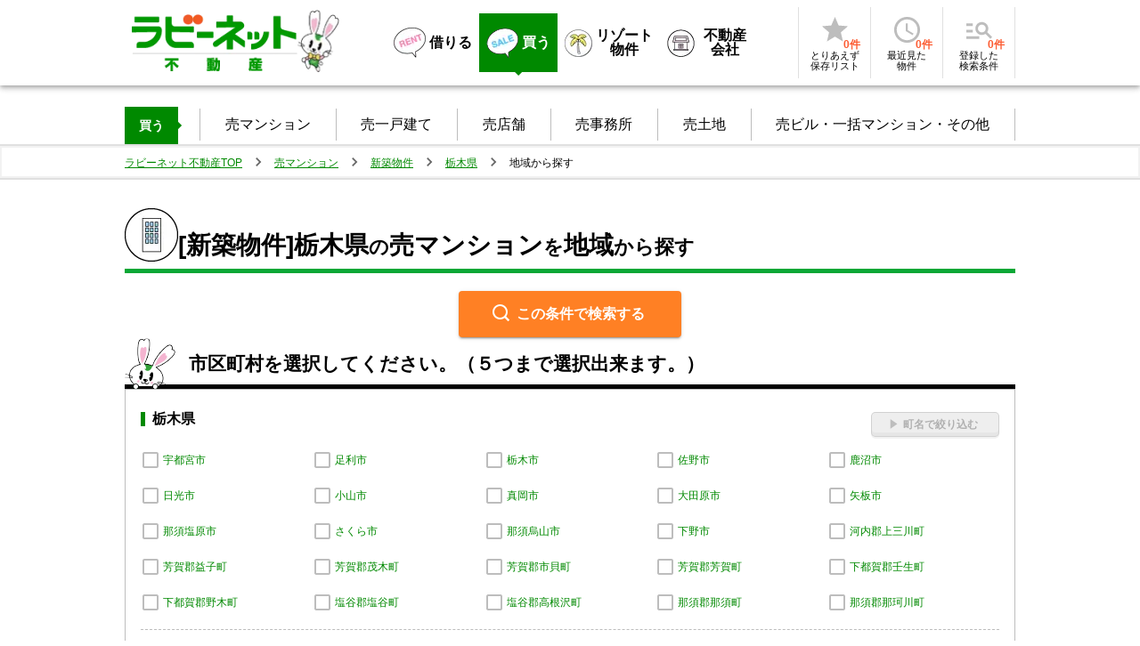

--- FILE ---
content_type: text/html; charset=utf-8
request_url: https://rabbynet.zennichi.or.jp/buy/mansion/special/shinchiku/tochigi/area
body_size: 22461
content:
<!DOCTYPE html><html lang="ja"><head><meta charSet="utf-8"/><meta name="viewport" content="width=device-width, initial-scale=1.0"/><title>栃木県の新築物件｜中古マンション・新築マンションの物件検索なら【ラビーネット不動産】(地域から探す)</title><meta name="description" content="栃木県の新築物件マンションを探すなら【ラビーネット不動産】日本全国のマンション情報を検索することができます。こだわり条件検索にもしっかり対応。ラビーネット不動産なら、あなたにぴったりの新築物件マンションがきっと見つかります。"/><meta name="next-head-count" content="4"/><meta name="theme-color" content="#008900"/><link rel="shortcut icon" href="/favicon.ico"/><link rel="apple-touch-icon" href="/apple-touch-icon.png"/><style data-emotion="css-global 8666me">html{-webkit-font-smoothing:antialiased;-moz-osx-font-smoothing:grayscale;box-sizing:border-box;-webkit-text-size-adjust:100%;}*,*::before,*::after{box-sizing:inherit;}strong,b{font-weight:700;}body{margin:0;color:#020202;font-size:1em;font-weight:400;line-height:1.5;font-family:'ヒラギノ角ゴ Pro W3','Hiragino Kaku Gothic Pro','メイリオ','meiryo','ＭＳ Ｐゴシック','MS P Gothic','ヒラギノ丸ゴシック Pro W3','Hiragino maru Gothic Pro','Helvetica','sans-serif';background-color:#fff;}@media print{body{background-color:#fff;}}body::backdrop{background-color:#fff;}</style><style data-emotion="css-global 1prfaxn">@-webkit-keyframes mui-auto-fill{from{display:block;}}@keyframes mui-auto-fill{from{display:block;}}@-webkit-keyframes mui-auto-fill-cancel{from{display:block;}}@keyframes mui-auto-fill-cancel{from{display:block;}}</style><style data-emotion="css 1gz4990 1j6dope d5h1h3 15a2nve 7ic4sx daoitj 1ontqvh 1r0w0sm tezu9s fx4p2e 33kgl2 11qmquy z7ghy5 12z3pqq 7yhq5a 1fz7v0p 15977gi 1nomlge b2z6lu 1wq212d 1d7q5f8 1g1d7t0 18tts41 p9iyy8 1fy7440 h688c4 ttc225 14ok1s8 iskflz yfayh0 17dmssy 1uwlkfd nhb8h9 fro7vt 3mf706 1k33q06 1nmstct u9s6t2 uavcys 1i43dhb 181rgnc glza6h 1h93ewi 1pf17w2 15ga5zi coclz nskrlf 8atqhb 8ikuvu 1s1zbk9 9jvu3a gg4vpm 1py8fi8 11gzg 1l6c7y9 15wk6f cix6bi tbs23x 1yvqrqk txm1df 1m9pwf3 31fykh pb5ql8 15nlhas fn2ban tbu295 50y87 1i3mk02 1u0tp3a 1xnox0e 1q6dn1l 1xl94bz 1bklzwj 1n3xbe2 d2hkqg xhm9j6 xi3cgi 10vsarb 1o6z5ng 182didf 1k3x8v3 1636szt igs3ac hdw1oc 1qxtz39 1jlu7dg 1kvdg95 1xs34jy 1t769le 12tzu4i pxz6vq 1fkny3j 6a0mww nr3gxq 1y2eal1 l256j9 ytniqu 1r28ykw 1ptrxlh 1eoodi8 rkdid5 t46bn1 e3ex2a 1cuv6xv 1ehoszm 1t0pzg8 tjzaen 1ndpni2 1w8rynz 13mgtqc b5py5d 1if5wsi 1tevler o97ch3 1fds0h0 1d3bbye v4h7qv fh0b9o 11u3z4s fsypsk xuh5mx 8q1ry9 1v0h5an hhnker v608z8 18l9x7f hqfspu 1mu0jse 144v6v9 17sk0rt 1rl1jm2 1ct0bgs 1l87sq2 z7mtfw 1rrifh5 atvr6n se617v 14at3j6 2uwuhd 1wxaqej d5dm63 18vdyix wv3ral gwr7bc 17hyc6o 1y1afxg piqekh ldkwgc 1n08qlc 1l4w6pd 1i7vaga 1sglk5j wyrq7x 1br6ci6 x2hszg">.css-1gz4990{background-color:#fff;color:#020202;-webkit-transition:box-shadow 300ms cubic-bezier(0.4, 0, 0.2, 1) 0ms;transition:box-shadow 300ms cubic-bezier(0.4, 0, 0.2, 1) 0ms;box-shadow:0px 2px 4px -1px rgba(0,0,0,0.2),0px 4px 5px 0px rgba(0,0,0,0.14),0px 1px 10px 0px rgba(0,0,0,0.12);display:-webkit-box;display:-webkit-flex;display:-ms-flexbox;display:flex;-webkit-flex-direction:column;-ms-flex-direction:column;flex-direction:column;width:100%;box-sizing:border-box;-webkit-flex-shrink:0;-ms-flex-negative:0;flex-shrink:0;position:relative;color:inherit;}@media (min-width:0px){.css-1gz4990{min-width:none;}}@media (min-width:640px){.css-1gz4990{min-width:1000px;}}.css-1j6dope{position:relative;display:-webkit-box;display:-webkit-flex;display:-ms-flexbox;display:flex;-webkit-align-items:center;-webkit-box-align:center;-ms-flex-align:center;align-items:center;min-height:56px;-webkit-box-pack:justify;-webkit-justify-content:space-between;justify-content:space-between;width:100%;max-width:1000px;margin:0 auto;}@media (min-width:0px){@media (orientation: landscape){.css-1j6dope{min-height:48px;}}}@media (min-width:640px){.css-1j6dope{min-height:64px;}}@media (min-width:0px){.css-1j6dope{padding-left:10px;min-width:none;border-bottom:1px solid;border-color:#0aa736;}}@media (min-width:640px){.css-1j6dope{padding-left:0px;min-width:1000px;border-bottom:none;}}.css-d5h1h3{margin:0;color:#008900;display:-webkit-box;display:-webkit-flex;display:-ms-flexbox;display:flex;-webkit-align-items:flex-end;-webkit-box-align:flex-end;-ms-flex-align:flex-end;align-items:flex-end;-webkit-text-decoration:underline;text-decoration:underline;text-decoration-color:rgba(0, 137, 0, 0.4);font-weight:normal;text-decoration-color:#008900;background-color:transparent;display:-webkit-inline-box;display:-webkit-inline-flex;display:-ms-inline-flexbox;display:inline-flex;-webkit-align-items:center;-webkit-box-align:center;-ms-flex-align:center;align-items:center;-webkit-box-pack:center;-ms-flex-pack:center;-webkit-justify-content:center;justify-content:center;position:relative;box-sizing:border-box;-webkit-tap-highlight-color:transparent;background-color:transparent;outline:0;border:0;margin:0;border-radius:0;padding:0;cursor:pointer;-webkit-user-select:none;-moz-user-select:none;-ms-user-select:none;user-select:none;vertical-align:middle;-moz-appearance:none;-webkit-appearance:none;-webkit-text-decoration:none;text-decoration:none;color:inherit;font-size:14px;text-transform:none;font-family:'ヒラギノ角ゴ Pro W3','Hiragino Kaku Gothic Pro','メイリオ','meiryo','ＭＳ Ｐゴシック','MS P Gothic','ヒラギノ丸ゴシック Pro W3','Hiragino maru Gothic Pro','Helvetica','sans-serif';font-weight:500;line-height:1.75;min-width:64px;padding:6px 8px;border-radius:4px;-webkit-transition:background-color 250ms cubic-bezier(0.4, 0, 0.2, 1) 0ms,box-shadow 250ms cubic-bezier(0.4, 0, 0.2, 1) 0ms,border-color 250ms cubic-bezier(0.4, 0, 0.2, 1) 0ms,color 250ms cubic-bezier(0.4, 0, 0.2, 1) 0ms;transition:background-color 250ms cubic-bezier(0.4, 0, 0.2, 1) 0ms,box-shadow 250ms cubic-bezier(0.4, 0, 0.2, 1) 0ms,border-color 250ms cubic-bezier(0.4, 0, 0.2, 1) 0ms,color 250ms cubic-bezier(0.4, 0, 0.2, 1) 0ms;color:#008900;}.css-d5h1h3:hover{text-decoration-color:inherit;}.css-d5h1h3::-moz-focus-inner{border-style:none;}.css-d5h1h3.Mui-disabled{pointer-events:none;cursor:default;}@media print{.css-d5h1h3{-webkit-print-color-adjust:exact;color-adjust:exact;}}.css-d5h1h3:hover{-webkit-text-decoration:none;text-decoration:none;background-color:rgba(0, 137, 0, 0.04);}@media (hover: none){.css-d5h1h3:hover{background-color:transparent;}}.css-d5h1h3.Mui-disabled{color:rgba(0, 0, 0, 0.26);}@media (min-width:0px){.css-d5h1h3{padding:0px;}}@media (min-width:640px){.css-d5h1h3{padding:8px;}}.css-15a2nve{position:relative;}@media (min-width:0px){.css-15a2nve{width:114.5px;height:39.5px;margin-top:0px;margin-bottom:0px;}}@media (min-width:640px){.css-15a2nve{width:186px;height:64px;margin-top:8px;margin-bottom:8px;}}.css-7ic4sx{position:relative;width:47.5px;height:70px;margin-bottom:4px;}@media (min-width:0px){.css-7ic4sx{display:none;}}@media (min-width:640px){.css-7ic4sx{display:block;}}.css-daoitj{position:relative;width:43px;height:50px;margin-left:4px;margin-bottom:-4px;}@media (min-width:0px){.css-daoitj{display:block;}}@media (min-width:640px){.css-daoitj{display:none;}}.css-1ontqvh{list-style:none;margin:0;padding:0;position:relative;padding-top:8px;padding-bottom:8px;}.css-1r0w0sm{display:-webkit-box;display:-webkit-flex;display:-ms-flexbox;display:flex;-webkit-box-pack:start;-ms-flex-pack:start;-webkit-justify-content:flex-start;justify-content:flex-start;-webkit-align-items:center;-webkit-box-align:center;-ms-flex-align:center;align-items:center;position:relative;-webkit-text-decoration:none;text-decoration:none;width:100%;box-sizing:border-box;text-align:left;padding-top:8px;padding-bottom:8px;padding-left:16px;padding-right:16px;padding:0px;gap:4px;}.css-1r0w0sm.Mui-focusVisible{background-color:rgba(0, 0, 0, 0.12);}.css-1r0w0sm.Mui-selected{background-color:rgba(0, 137, 0, 0.08);}.css-1r0w0sm.Mui-selected.Mui-focusVisible{background-color:rgba(0, 137, 0, 0.2);}.css-1r0w0sm.Mui-disabled{opacity:0.38;}.css-tezu9s{margin:0;color:#008900;-webkit-text-decoration:underline;text-decoration:underline;text-decoration-color:rgba(0, 137, 0, 0.4);font-weight:normal;text-decoration-color:#008900;background-color:transparent;display:-webkit-box;display:-webkit-flex;display:-ms-flexbox;display:flex;-webkit-align-items:center;-webkit-box-align:center;-ms-flex-align:center;align-items:center;color:#020202;-webkit-text-decoration:none;text-decoration:none;padding:16px 8px;position:relative;}.css-tezu9s:hover{text-decoration-color:inherit;}.css-tezu9s:hover{background-color:#008900;color:#ffffff;}.css-tezu9s:hover:before{content:"";position:absolute;top:100%;left:50%;margin-left:-4px;border:4px solid;border-color:transparent;border-top-color:#008900;}.css-fx4p2e{margin:0;font-size:1em;font-weight:400;line-height:1.5;font-family:'ヒラギノ角ゴ Pro W3','Hiragino Kaku Gothic Pro','メイリオ','meiryo','ＭＳ Ｐゴシック','MS P Gothic','ヒラギノ丸ゴシック Pro W3','Hiragino maru Gothic Pro','Helvetica','sans-serif';font-weight:700;font-size:16px;margin-left:4px;}.css-33kgl2{margin:0;color:#008900;-webkit-text-decoration:underline;text-decoration:underline;text-decoration-color:rgba(0, 137, 0, 0.4);font-weight:normal;text-decoration-color:#008900;background-color:transparent;display:-webkit-box;display:-webkit-flex;display:-ms-flexbox;display:flex;-webkit-align-items:center;-webkit-box-align:center;-ms-flex-align:center;align-items:center;-webkit-text-decoration:none;text-decoration:none;padding:16px 8px;position:relative;background-color:#008900;color:#ffffff;}.css-33kgl2:hover{text-decoration-color:inherit;}.css-33kgl2:before{content:"";position:absolute;top:100%;left:50%;margin-left:-4px;border:4px solid;border-color:transparent;border-top-color:#008900;}.css-33kgl2:hover{background-color:#008900;color:#ffffff;}.css-33kgl2:hover:before{content:"";position:absolute;top:100%;left:50%;margin-left:-4px;border:4px solid;border-color:transparent;border-top-color:#008900;}.css-11qmquy{margin:0;font-size:1em;font-weight:400;line-height:1.5;font-family:'ヒラギノ角ゴ Pro W3','Hiragino Kaku Gothic Pro','メイリオ','meiryo','ＭＳ Ｐゴシック','MS P Gothic','ヒラギノ丸ゴシック Pro W3','Hiragino maru Gothic Pro','Helvetica','sans-serif';font-weight:700;font-size:16px;margin-left:4px;max-width:64px;text-align:center;line-height:1;}.css-z7ghy5{margin:0;font-size:1em;font-weight:400;line-height:1.5;font-family:'ヒラギノ角ゴ Pro W3','Hiragino Kaku Gothic Pro','メイリオ','meiryo','ＭＳ Ｐゴシック','MS P Gothic','ヒラギノ丸ゴシック Pro W3','Hiragino maru Gothic Pro','Helvetica','sans-serif';font-weight:700;font-size:16px;margin-left:4px;max-width:60px;text-align:center;line-height:1;}.css-12z3pqq{display:-webkit-box;display:-webkit-flex;display:-ms-flexbox;display:flex;-webkit-flex-direction:row;-ms-flex-direction:row;flex-direction:row;margin:4px 0;padding-left:4px;padding-right:4px;border-right:1px solid rgba(0, 0, 0, 0.12);border-left:1px solid rgba(0, 0, 0, 0.12);}.css-12z3pqq>:not(style)+:not(style){margin:0;margin-left:4px;}.css-7yhq5a{margin:0;color:#008900;-webkit-text-decoration:underline;text-decoration:underline;text-decoration-color:rgba(0, 137, 0, 0.4);font-weight:normal;text-decoration-color:#008900;background-color:transparent;box-sizing:inherit;background-repeat:no-repeat;outline:0;padding:0;margin:0;color:#009900;-webkit-text-decoration:none;text-decoration:none;display:inline-block;-webkit-text-decoration:none;text-decoration:none;}.css-7yhq5a:hover{text-decoration-color:inherit;}.css-7yhq5a::before{-webkit-text-decoration:inherit;text-decoration:inherit;vertical-align:inherit;}.css-7yhq5a::after{-webkit-text-decoration:inherit;text-decoration:inherit;vertical-align:inherit;}.css-1fz7v0p{display:-webkit-inline-box;display:-webkit-inline-flex;display:-ms-inline-flexbox;display:inline-flex;-webkit-align-items:center;-webkit-box-align:center;-ms-flex-align:center;align-items:center;-webkit-box-pack:center;-ms-flex-pack:center;-webkit-justify-content:center;justify-content:center;position:relative;box-sizing:border-box;-webkit-tap-highlight-color:transparent;background-color:transparent;outline:0;border:0;margin:0;border-radius:0;padding:0;cursor:pointer;-webkit-user-select:none;-moz-user-select:none;-ms-user-select:none;user-select:none;vertical-align:middle;-moz-appearance:none;-webkit-appearance:none;-webkit-text-decoration:none;text-decoration:none;color:inherit;font-size:14px;text-transform:none;font-family:'ヒラギノ角ゴ Pro W3','Hiragino Kaku Gothic Pro','メイリオ','meiryo','ＭＳ Ｐゴシック','MS P Gothic','ヒラギノ丸ゴシック Pro W3','Hiragino maru Gothic Pro','Helvetica','sans-serif';font-weight:500;line-height:1.75;min-width:64px;padding:6px 8px;border-radius:4px;-webkit-transition:background-color 250ms cubic-bezier(0.4, 0, 0.2, 1) 0ms,box-shadow 250ms cubic-bezier(0.4, 0, 0.2, 1) 0ms,border-color 250ms cubic-bezier(0.4, 0, 0.2, 1) 0ms,color 250ms cubic-bezier(0.4, 0, 0.2, 1) 0ms;transition:background-color 250ms cubic-bezier(0.4, 0, 0.2, 1) 0ms,box-shadow 250ms cubic-bezier(0.4, 0, 0.2, 1) 0ms,border-color 250ms cubic-bezier(0.4, 0, 0.2, 1) 0ms,color 250ms cubic-bezier(0.4, 0, 0.2, 1) 0ms;color:#008900;padding:8px;text-align:center;width:72px;display:-webkit-box;display:-webkit-flex;display:-ms-flexbox;display:flex;-webkit-flex-direction:column;-ms-flex-direction:column;flex-direction:column;-webkit-align-items:center;-webkit-box-align:center;-ms-flex-align:center;align-items:center;row-gap:6px;}.css-1fz7v0p::-moz-focus-inner{border-style:none;}.css-1fz7v0p.Mui-disabled{pointer-events:none;cursor:default;}@media print{.css-1fz7v0p{-webkit-print-color-adjust:exact;color-adjust:exact;}}.css-1fz7v0p:hover{-webkit-text-decoration:none;text-decoration:none;background-color:rgba(0, 137, 0, 0.04);}@media (hover: none){.css-1fz7v0p:hover{background-color:transparent;}}.css-1fz7v0p.Mui-disabled{color:rgba(0, 0, 0, 0.26);}.css-15977gi{font-size:0.875em;font-weight:bold;line-height:1.43;letter-spacing:0.01071em;font-family:'ヒラギノ角ゴ Pro W3','Hiragino Kaku Gothic Pro','メイリオ','meiryo','ＭＳ Ｐゴシック','MS P Gothic','ヒラギノ丸ゴシック Pro W3','Hiragino maru Gothic Pro','Helvetica','sans-serif';text-align:center;color:#fc5B31;position:relative;}.css-1nomlge{-webkit-user-select:none;-moz-user-select:none;-ms-user-select:none;user-select:none;width:1em;height:1em;display:inline-block;fill:currentColor;-webkit-flex-shrink:0;-ms-flex-negative:0;flex-shrink:0;-webkit-transition:fill 200ms cubic-bezier(0.4, 0, 0.2, 1) 0ms;transition:fill 200ms cubic-bezier(0.4, 0, 0.2, 1) 0ms;font-size:2.1875rem;color:rgba(0, 0, 0, 0.26);}.css-b2z6lu{margin:0;font-size:0.75em;font-weight:400;line-height:1.66;font-family:'ヒラギノ角ゴ Pro W3','Hiragino Kaku Gothic Pro','メイリオ','meiryo','ＭＳ Ｐゴシック','MS P Gothic','ヒラギノ丸ゴシック Pro W3','Hiragino maru Gothic Pro','Helvetica','sans-serif';font-size:12px;font-weight:700;right:-12px;bottom:-4px;position:absolute;}@media (max-width:599.95px){.css-b2z6lu{font-size:0.625em;}}.css-1wq212d{margin:0;font-size:0.75em;font-weight:400;line-height:1.66;font-family:'ヒラギノ角ゴ Pro W3','Hiragino Kaku Gothic Pro','メイリオ','meiryo','ＭＳ Ｐゴシック','MS P Gothic','ヒラギノ丸ゴシック Pro W3','Hiragino maru Gothic Pro','Helvetica','sans-serif';color:#020202;text-align:center;line-height:1.2;}@media (max-width:599.95px){.css-1wq212d{font-size:0.625em;}}.css-1d7q5f8{margin:0;-webkit-flex-shrink:0;-ms-flex-negative:0;flex-shrink:0;border-width:0;border-style:solid;border-color:rgba(0, 0, 0, 0.12);border-bottom-width:0;height:auto;border-right-width:thin;-webkit-align-self:stretch;-ms-flex-item-align:stretch;align-self:stretch;}.css-1g1d7t0{-webkit-box-pack:center;-ms-flex-pack:center;-webkit-justify-content:center;justify-content:center;}@media (min-width:0px){.css-1g1d7t0{display:-webkit-box;display:-webkit-flex;display:-ms-flexbox;display:flex;margin:4px;}}@media (min-width:640px){.css-1g1d7t0{display:none;margin:10px;}}.css-18tts41{margin:0;color:#008900;-webkit-text-decoration:underline;text-decoration:underline;text-decoration-color:rgba(0, 137, 0, 0.4);font-weight:normal;text-decoration-color:#008900;background-color:transparent;box-sizing:inherit;background-repeat:no-repeat;outline:0;padding:0;margin:0;color:#009900;-webkit-text-decoration:none;text-decoration:none;display:inline-block;font-size:small;font-weight:700;-webkit-text-decoration:underline;-webkit-text-decoration:underline;text-decoration:underline;text-decoration-color:rgba(1, 87, 155, 0.4);color:#01579b;}.css-18tts41:hover{text-decoration-color:inherit;}.css-18tts41::before{-webkit-text-decoration:inherit;text-decoration:inherit;vertical-align:inherit;}.css-18tts41::after{-webkit-text-decoration:inherit;text-decoration:inherit;vertical-align:inherit;}.css-p9iyy8{-webkit-box-pack:center;-ms-flex-pack:center;-webkit-justify-content:center;justify-content:center;margin:12px;}@media (min-width:0px){.css-p9iyy8{display:none;min-width:none;}}@media (min-width:640px){.css-p9iyy8{display:-webkit-box;display:-webkit-flex;display:-ms-flexbox;display:flex;min-width:1000px;}}.css-1fy7440{list-style:none;margin:0;padding:0;position:relative;padding-top:8px;padding-bottom:8px;display:-webkit-box;display:-webkit-flex;display:-ms-flexbox;display:flex;width:1000px;margin:0 auto;padding:0px;}.css-h688c4{display:-webkit-box;display:-webkit-flex;display:-ms-flexbox;display:flex;-webkit-box-pack:start;-ms-flex-pack:start;-webkit-justify-content:flex-start;justify-content:flex-start;-webkit-align-items:center;-webkit-box-align:center;-ms-flex-align:center;align-items:center;position:relative;-webkit-text-decoration:none;text-decoration:none;width:100%;box-sizing:border-box;text-align:left;padding-top:8px;padding-bottom:8px;padding-left:16px;padding-right:16px;padding:0px;width:-webkit-max-content;width:-moz-max-content;width:max-content;line-height:1;}.css-h688c4.Mui-focusVisible{background-color:rgba(0, 0, 0, 0.12);}.css-h688c4.Mui-selected{background-color:rgba(0, 137, 0, 0.08);}.css-h688c4.Mui-selected.Mui-focusVisible{background-color:rgba(0, 137, 0, 0.2);}.css-h688c4.Mui-disabled{opacity:0.38;}.css-ttc225{font-size:14px;color:#ffffff;font-weight:700;padding-left:16px;padding-right:16px;padding-top:6px;padding-bottom:6px;background-color:#008900;height:100%;display:-webkit-box;display:-webkit-flex;display:-ms-flexbox;display:flex;-webkit-align-items:center;-webkit-box-align:center;-ms-flex-align:center;align-items:center;width:-webkit-max-content;width:-moz-max-content;width:max-content;margin-right:24px;}.css-ttc225:before{position:absolute;content:"";border:4px solid;border-color:transparent;border-left-color:#008900;top:50%;right:16px;margin-top:-4px;}.css-14ok1s8{display:-webkit-box;display:-webkit-flex;display:-ms-flexbox;display:flex;-webkit-box-pack:start;-ms-flex-pack:start;-webkit-justify-content:flex-start;justify-content:flex-start;-webkit-align-items:center;-webkit-box-align:center;-ms-flex-align:center;align-items:center;position:relative;-webkit-text-decoration:none;text-decoration:none;width:100%;box-sizing:border-box;text-align:left;padding-top:8px;padding-bottom:8px;padding-left:16px;padding-right:16px;border-right:1px solid;border-color:#bdbdbd;padding-top:6px;padding-bottom:6px;margin-bottom:4px;margin-top:2px;width:-webkit-max-content;width:-moz-max-content;width:max-content;-webkit-box-flex:1;-webkit-flex-grow:1;-ms-flex-positive:1;flex-grow:1;}.css-14ok1s8.Mui-focusVisible{background-color:rgba(0, 0, 0, 0.12);}.css-14ok1s8.Mui-selected{background-color:rgba(0, 137, 0, 0.08);}.css-14ok1s8.Mui-selected.Mui-focusVisible{background-color:rgba(0, 137, 0, 0.2);}.css-14ok1s8.Mui-disabled{opacity:0.38;}.css-14ok1s8:nth-of-type(2){border-left:1px solid;border-color:#bdbdbd;}.css-14ok1s8:hover{background-color:#eeeeee;}.css-iskflz{margin:0;color:#008900;-webkit-text-decoration:underline;text-decoration:underline;text-decoration-color:rgba(0, 137, 0, 0.4);font-weight:normal;text-decoration-color:#008900;background-color:transparent;box-sizing:inherit;background-repeat:no-repeat;outline:0;padding:0;margin:0;color:#009900;-webkit-text-decoration:none;text-decoration:none;display:inline-block;color:#020202;-webkit-text-decoration:none;text-decoration:none;width:100%;text-align:center;}.css-iskflz:hover{text-decoration-color:inherit;}.css-iskflz::before{-webkit-text-decoration:inherit;text-decoration:inherit;vertical-align:inherit;}.css-iskflz::after{-webkit-text-decoration:inherit;text-decoration:inherit;vertical-align:inherit;}.css-yfayh0{border-top:solid 2px;position:relative;}@media (min-width:0px){.css-yfayh0{border-bottom:none;border-color:#e0e0e0;padding-top:0px;padding-bottom:0px;margin-bottom:0px;box-shadow:none;min-width:none;background-color:#eeeeee;}}@media (min-width:640px){.css-yfayh0{border-bottom:solid 2px;border-color:#e0e0e0;padding-top:6px;padding-bottom:6px;margin-bottom:10px;box-shadow:0px 0px 0px 2px #f2f2f2 inset;min-width:1000px;background-color:transparent;}}.css-17dmssy{max-width:1000px;margin:0 auto;}.css-1uwlkfd{margin:0;font-size:1em;font-weight:400;line-height:1.5;font-family:'ヒラギノ角ゴ Pro W3','Hiragino Kaku Gothic Pro','メイリオ','meiryo','ＭＳ Ｐゴシック','MS P Gothic','ヒラギノ丸ゴシック Pro W3','Hiragino maru Gothic Pro','Helvetica','sans-serif';color:rgba(0, 0, 0, 0.6);max-width:1000px;margin:0 auto;}.css-nhb8h9{display:-webkit-box;display:-webkit-flex;display:-ms-flexbox;display:flex;-webkit-box-flex-wrap:wrap;-webkit-flex-wrap:wrap;-ms-flex-wrap:wrap;flex-wrap:wrap;-webkit-align-items:center;-webkit-box-align:center;-ms-flex-align:center;align-items:center;padding:0;margin:0;list-style:none;}.css-fro7vt{margin:0;color:#008900;-webkit-text-decoration:underline;text-decoration:underline;text-decoration-color:rgba(0, 137, 0, 0.4);font-weight:normal;text-decoration-color:#008900;background-color:transparent;box-sizing:inherit;background-repeat:no-repeat;outline:0;padding:0;margin:0;color:#009900;-webkit-text-decoration:none;text-decoration:none;display:inline-block;color:#008900;font-size:12px;-webkit-text-decoration:underline;text-decoration:underline;}.css-fro7vt:hover{text-decoration-color:inherit;}.css-fro7vt::before{-webkit-text-decoration:inherit;text-decoration:inherit;vertical-align:inherit;}.css-fro7vt::after{-webkit-text-decoration:inherit;text-decoration:inherit;vertical-align:inherit;}.css-3mf706{display:-webkit-box;display:-webkit-flex;display:-ms-flexbox;display:flex;-webkit-user-select:none;-moz-user-select:none;-ms-user-select:none;user-select:none;margin-left:8px;margin-right:8px;}.css-1k33q06{-webkit-user-select:none;-moz-user-select:none;-ms-user-select:none;user-select:none;width:1em;height:1em;display:inline-block;fill:currentColor;-webkit-flex-shrink:0;-ms-flex-negative:0;flex-shrink:0;-webkit-transition:fill 200ms cubic-bezier(0.4, 0, 0.2, 1) 0ms;transition:fill 200ms cubic-bezier(0.4, 0, 0.2, 1) 0ms;font-size:1.25rem;}.css-1nmstct{margin:0;font-size:0.75em;font-weight:400;line-height:1.66;font-family:'ヒラギノ角ゴ Pro W3','Hiragino Kaku Gothic Pro','メイリオ','meiryo','ＭＳ Ｐゴシック','MS P Gothic','ヒラギノ丸ゴシック Pro W3','Hiragino maru Gothic Pro','Helvetica','sans-serif';color:#020202;}@media (max-width:599.95px){.css-1nmstct{font-size:0.625em;}}.css-u9s6t2{width:100%;margin-left:auto;box-sizing:border-box;margin-right:auto;display:block;font-size:14px;}@media (min-width:1000px){.css-u9s6t2{max-width:1000px;}}@media (min-width:0px){.css-u9s6t2{min-width:none;}}@media (min-width:640px){.css-u9s6t2{min-width:1000px;}}.css-uavcys{display:-webkit-box;display:-webkit-flex;display:-ms-flexbox;display:flex;-webkit-flex-direction:column;-ms-flex-direction:column;flex-direction:column;gap:24px;margin-top:32px;margin-bottom:24px;}.css-1i43dhb{display:-webkit-box;display:-webkit-flex;display:-ms-flexbox;display:flex;-webkit-flex-direction:column;-ms-flex-direction:column;flex-direction:column;gap:24px;}.css-181rgnc{margin:0;font-size:3em;font-weight:700;font-family:'ヒラギノ角ゴ Pro W3','Hiragino Kaku Gothic Pro','メイリオ','meiryo','ＭＳ Ｐゴシック','MS P Gothic','ヒラギノ丸ゴシック Pro W3','Hiragino maru Gothic Pro','Helvetica','sans-serif';line-height:1.167;display:-webkit-box;display:-webkit-flex;display:-ms-flexbox;display:flex;gap:16px;-webkit-align-items:flex-end;-webkit-box-align:flex-end;-ms-flex-align:flex-end;align-items:flex-end;font-size:28px;font-weight:700;border-bottom:5px solid;border-color:#0aa736;padding-bottom:8px;width:100%;}.css-glza6h{margin:0;font-size:1em;font-weight:400;line-height:1.5;font-family:'ヒラギノ角ゴ Pro W3','Hiragino Kaku Gothic Pro','メイリオ','meiryo','ＭＳ Ｐゴシック','MS P Gothic','ヒラギノ丸ゴシック Pro W3','Hiragino maru Gothic Pro','Helvetica','sans-serif';font-size:22px;font-weight:700;}.css-1h93ewi{display:-webkit-box;display:-webkit-flex;display:-ms-flexbox;display:flex;-webkit-flex-direction:column;-ms-flex-direction:column;flex-direction:column;-webkit-align-items:center;-webkit-box-align:center;-ms-flex-align:center;align-items:center;gap:24px;}.css-1pf17w2{position:relative;line-height:1;height:90px;padding:20px 0;width:100%;}.css-15ga5zi{display:-webkit-inline-box;display:-webkit-inline-flex;display:-ms-inline-flexbox;display:inline-flex;-webkit-align-items:center;-webkit-box-align:center;-ms-flex-align:center;align-items:center;-webkit-box-pack:center;-ms-flex-pack:center;-webkit-justify-content:center;justify-content:center;position:relative;box-sizing:border-box;-webkit-tap-highlight-color:transparent;background-color:transparent;outline:0;border:0;margin:0;border-radius:0;padding:0;cursor:pointer;-webkit-user-select:none;-moz-user-select:none;-ms-user-select:none;user-select:none;vertical-align:middle;-moz-appearance:none;-webkit-appearance:none;-webkit-text-decoration:none;text-decoration:none;color:inherit;font-size:0.9375rem;text-transform:none;font-family:'ヒラギノ角ゴ Pro W3','Hiragino Kaku Gothic Pro','メイリオ','meiryo','ＭＳ Ｐゴシック','MS P Gothic','ヒラギノ丸ゴシック Pro W3','Hiragino maru Gothic Pro','Helvetica','sans-serif';font-weight:500;line-height:1.75;min-width:64px;padding:8px 22px;border-radius:4px;-webkit-transition:background-color 250ms cubic-bezier(0.4, 0, 0.2, 1) 0ms,box-shadow 250ms cubic-bezier(0.4, 0, 0.2, 1) 0ms,border-color 250ms cubic-bezier(0.4, 0, 0.2, 1) 0ms,color 250ms cubic-bezier(0.4, 0, 0.2, 1) 0ms;transition:background-color 250ms cubic-bezier(0.4, 0, 0.2, 1) 0ms,box-shadow 250ms cubic-bezier(0.4, 0, 0.2, 1) 0ms,border-color 250ms cubic-bezier(0.4, 0, 0.2, 1) 0ms,color 250ms cubic-bezier(0.4, 0, 0.2, 1) 0ms;color:#ffffff;background-color:#fc5B31;box-shadow:0px 3px 1px -2px rgba(0,0,0,0.2),0px 2px 2px 0px rgba(0,0,0,0.14),0px 1px 5px 0px rgba(0,0,0,0.12);font-size:19px;font-weight:700;background-color:#ff8024;margin-bottom:15px;font-size:16px;width:250px;position:absolute;left:375px;}.css-15ga5zi::-moz-focus-inner{border-style:none;}.css-15ga5zi.Mui-disabled{pointer-events:none;cursor:default;}@media print{.css-15ga5zi{-webkit-print-color-adjust:exact;color-adjust:exact;}}.css-15ga5zi:hover{-webkit-text-decoration:none;text-decoration:none;box-shadow:0px 2px 4px -1px rgba(0,0,0,0.2),0px 4px 5px 0px rgba(0,0,0,0.14),0px 1px 10px 0px rgba(0,0,0,0.12);}@media (hover: none){.css-15ga5zi:hover{background-color:#fc5B31;}}.css-15ga5zi:active{box-shadow:0px 5px 5px -3px rgba(0,0,0,0.2),0px 8px 10px 1px rgba(0,0,0,0.14),0px 3px 14px 2px rgba(0,0,0,0.12);}.css-15ga5zi.Mui-focusVisible{box-shadow:0px 3px 5px -1px rgba(0,0,0,0.2),0px 6px 10px 0px rgba(0,0,0,0.14),0px 1px 18px 0px rgba(0,0,0,0.12);}.css-15ga5zi.Mui-disabled{color:rgba(0, 0, 0, 0.26);box-shadow:none;background-color:rgba(0, 0, 0, 0.12);}.css-coclz{display:inherit;margin-right:8px;margin-left:-4px;}.css-coclz>*:nth-of-type(1){font-size:22px;}.css-nskrlf{margin:0;font-size:0.75em;font-weight:400;line-height:1.66;font-family:'ヒラギノ角ゴ Pro W3','Hiragino Kaku Gothic Pro','メイリオ','meiryo','ＭＳ Ｐゴシック','MS P Gothic','ヒラギノ丸ゴシック Pro W3','Hiragino maru Gothic Pro','Helvetica','sans-serif';}@media (max-width:599.95px){.css-nskrlf{font-size:0.625em;}}.css-nskrlf::before{content:"\e91d";font-size:19px;font-family:icomoon;}.css-8atqhb{width:100%;}.css-8ikuvu{margin:0;font-size:1.5em;font-weight:700;font-family:'ヒラギノ角ゴ Pro W3','Hiragino Kaku Gothic Pro','メイリオ','meiryo','ＭＳ Ｐゴシック','MS P Gothic','ヒラギノ丸ゴシック Pro W3','Hiragino maru Gothic Pro','Helvetica','sans-serif';line-height:1.167;position:relative;padding:0 0 11px 72px;font-size:21px;border-bottom:5px solid;}.css-8ikuvu:before{display:inline-block;width:57px;height:58px;content:url('/labbytitle-left.png');position:absolute;top:-17px;left:0;}.css-1s1zbk9{display:-webkit-inline-box;display:-webkit-inline-flex;display:-ms-inline-flexbox;display:inline-flex;-webkit-flex-direction:column;-ms-flex-direction:column;flex-direction:column;position:relative;min-width:0;padding:0;margin:0;border:0;vertical-align:top;width:100%;border:1px solid;border-color:#bdbdbd;padding:25px 17px 4px 17px;}.css-9jvu3a{padding-bottom:16px;border-bottom:1px dashed;border-color:#bdbdbd;margin-bottom:24px;}.css-gg4vpm{display:-webkit-box;display:-webkit-flex;display:-ms-flexbox;display:flex;-webkit-box-pack:justify;-webkit-justify-content:space-between;justify-content:space-between;}.css-1py8fi8{margin:0;font-family:'ヒラギノ角ゴ Pro W3','Hiragino Kaku Gothic Pro','メイリオ','meiryo','ＭＳ Ｐゴシック','MS P Gothic','ヒラギノ丸ゴシック Pro W3','Hiragino maru Gothic Pro','Helvetica','sans-serif';font-weight:400;font-size:2.125rem;line-height:1.235;font-size:16px;font-weight:700;border-left:5px solid;border-color:#008900;padding-left:8px;line-height:1;margin-bottom:24px;}.css-11gzg{display:-webkit-inline-box;display:-webkit-inline-flex;display:-ms-inline-flexbox;display:inline-flex;-webkit-align-items:center;-webkit-box-align:center;-ms-flex-align:center;align-items:center;-webkit-box-pack:center;-ms-flex-pack:center;-webkit-justify-content:center;justify-content:center;position:relative;box-sizing:border-box;-webkit-tap-highlight-color:transparent;background-color:transparent;outline:0;border:0;margin:0;border-radius:0;padding:0;cursor:pointer;-webkit-user-select:none;-moz-user-select:none;-ms-user-select:none;user-select:none;vertical-align:middle;-moz-appearance:none;-webkit-appearance:none;-webkit-text-decoration:none;text-decoration:none;color:inherit;font-size:14px;text-transform:none;font-family:'ヒラギノ角ゴ Pro W3','Hiragino Kaku Gothic Pro','メイリオ','meiryo','ＭＳ Ｐゴシック','MS P Gothic','ヒラギノ丸ゴシック Pro W3','Hiragino maru Gothic Pro','Helvetica','sans-serif';font-weight:500;line-height:1.75;min-width:64px;padding:5px 15px;border-radius:4px;-webkit-transition:background-color 250ms cubic-bezier(0.4, 0, 0.2, 1) 0ms,box-shadow 250ms cubic-bezier(0.4, 0, 0.2, 1) 0ms,border-color 250ms cubic-bezier(0.4, 0, 0.2, 1) 0ms,color 250ms cubic-bezier(0.4, 0, 0.2, 1) 0ms;transition:background-color 250ms cubic-bezier(0.4, 0, 0.2, 1) 0ms,box-shadow 250ms cubic-bezier(0.4, 0, 0.2, 1) 0ms,border-color 250ms cubic-bezier(0.4, 0, 0.2, 1) 0ms,color 250ms cubic-bezier(0.4, 0, 0.2, 1) 0ms;border:1px solid rgba(0, 137, 0, 0.5);color:#008900;font-size:12px;font-weight:700;-webkit-box-pack:justify;-webkit-justify-content:space-between;justify-content:space-between;border:1px solid;border-color:#bdbdbd;border-radius:5px;color:#9e9e9e;background-color:white;padding-left:23px;padding-right:23px;line-height:28px;height:28px;box-shadow:0 -4px #e6e6e6 inset,0 2px #f2f2f2;}.css-11gzg::-moz-focus-inner{border-style:none;}.css-11gzg.Mui-disabled{pointer-events:none;cursor:default;}@media print{.css-11gzg{-webkit-print-color-adjust:exact;color-adjust:exact;}}.css-11gzg:hover{-webkit-text-decoration:none;text-decoration:none;background-color:rgba(0, 137, 0, 0.04);border:1px solid #008900;}@media (hover: none){.css-11gzg:hover{background-color:transparent;}}.css-11gzg.Mui-disabled{color:rgba(0, 0, 0, 0.26);border:1px solid rgba(0, 0, 0, 0.12);}.css-11gzg .MuiButton-startIcon{margin-right:6px;color:#fc5B31;}.css-11gzg .MuiButton-startIcon >*:nth-of-type(1){font-size:12px;}.css-11gzg.Mui-disabled{background-color:#eeeeee;}.css-11gzg.Mui-disabled .MuiButton-startIcon{color:#bdbdbd;}.css-1l6c7y9{display:inherit;margin-right:8px;margin-left:-4px;}.css-1l6c7y9>*:nth-of-type(1){font-size:20px;}.css-15wk6f::before{content:"\e902";font-size:10px;font-family:icomoon;line-height:28px;height:28px;font-style:normal;}.css-cix6bi{list-style:none;margin:0;padding:0;position:relative;padding-top:8px;padding-bottom:8px;padding-top:0px;padding-bottom:0px;display:grid;grid-template-columns:20% 20% 20% 20% 20%;row-gap:12px;}.css-tbs23x{display:-webkit-box;display:-webkit-flex;display:-ms-flexbox;display:flex;-webkit-box-pack:start;-ms-flex-pack:start;-webkit-justify-content:flex-start;justify-content:flex-start;-webkit-align-items:center;-webkit-box-align:center;-ms-flex-align:center;align-items:center;position:relative;-webkit-text-decoration:none;text-decoration:none;width:100%;box-sizing:border-box;text-align:left;padding-top:8px;padding-bottom:8px;padding-left:16px;padding-right:16px;padding-left:0px;padding-right:0px;padding-top:2px;padding-bottom:2px;}.css-tbs23x.Mui-focusVisible{background-color:rgba(0, 0, 0, 0.12);}.css-tbs23x.Mui-selected{background-color:rgba(0, 137, 0, 0.08);}.css-tbs23x.Mui-selected.Mui-focusVisible{background-color:rgba(0, 137, 0, 0.2);}.css-tbs23x.Mui-disabled{opacity:0.38;}.css-1yvqrqk{display:-webkit-inline-box;display:-webkit-inline-flex;display:-ms-inline-flexbox;display:inline-flex;-webkit-align-items:center;-webkit-box-align:center;-ms-flex-align:center;align-items:center;cursor:pointer;vertical-align:middle;-webkit-tap-highlight-color:transparent;margin-left:-11px;margin-right:16px;width:100%;font-size:12px;color:#008900;}.css-1yvqrqk.Mui-disabled{cursor:default;}.css-1yvqrqk .MuiFormControlLabel-label.Mui-disabled{color:rgba(0, 0, 0, 0.38);}.css-1yvqrqk:hover{-webkit-text-decoration:underline;text-decoration:underline;}.css-txm1df{display:-webkit-inline-box;display:-webkit-inline-flex;display:-ms-inline-flexbox;display:inline-flex;-webkit-align-items:center;-webkit-box-align:center;-ms-flex-align:center;align-items:center;-webkit-box-pack:center;-ms-flex-pack:center;-webkit-justify-content:center;justify-content:center;position:relative;box-sizing:border-box;-webkit-tap-highlight-color:transparent;background-color:transparent;outline:0;border:0;margin:0;border-radius:0;padding:0;cursor:pointer;-webkit-user-select:none;-moz-user-select:none;-ms-user-select:none;user-select:none;vertical-align:middle;-moz-appearance:none;-webkit-appearance:none;-webkit-text-decoration:none;text-decoration:none;color:inherit;padding:9px;border-radius:50%;color:rgba(0, 0, 0, 0.6);padding:0px;padding-right:2px;padding-left:10px;}.css-txm1df::-moz-focus-inner{border-style:none;}.css-txm1df.Mui-disabled{pointer-events:none;cursor:default;}@media print{.css-txm1df{-webkit-print-color-adjust:exact;color-adjust:exact;}}.css-txm1df:hover{background-color:rgba(0, 137, 0, 0.04);}@media (hover: none){.css-txm1df:hover{background-color:transparent;}}.css-txm1df.Mui-checked,.css-txm1df.MuiCheckbox-indeterminate{color:#008900;}.css-txm1df.Mui-disabled{color:rgba(0, 0, 0, 0.26);}.css-txm1df .MuiSvgIcon-root{width:24px;height:24px;}.css-1m9pwf3{cursor:inherit;position:absolute;opacity:0;width:100%;height:100%;top:0;left:0;margin:0;padding:0;z-index:1;}.css-31fykh{-webkit-user-select:none;-moz-user-select:none;-ms-user-select:none;user-select:none;width:1em;height:1em;display:inline-block;fill:currentColor;-webkit-flex-shrink:0;-ms-flex-negative:0;flex-shrink:0;-webkit-transition:fill 200ms cubic-bezier(0.4, 0, 0.2, 1) 0ms;transition:fill 200ms cubic-bezier(0.4, 0, 0.2, 1) 0ms;font-size:1.25rem;color:rgba(0, 0, 0, 0.26);}.css-pb5ql8{margin:0;font-size:1em;font-weight:400;line-height:1.5;font-family:'ヒラギノ角ゴ Pro W3','Hiragino Kaku Gothic Pro','メイリオ','meiryo','ＭＳ Ｐゴシック','MS P Gothic','ヒラギノ丸ゴシック Pro W3','Hiragino maru Gothic Pro','Helvetica','sans-serif';}.css-15nlhas{border:1px solid;border-color:#e0e0e0;border-bottom:none;}.css-fn2ban{margin:0;font-family:'ヒラギノ角ゴ Pro W3','Hiragino Kaku Gothic Pro','メイリオ','meiryo','ＭＳ Ｐゴシック','MS P Gothic','ヒラギノ丸ゴシック Pro W3','Hiragino maru Gothic Pro','Helvetica','sans-serif';font-weight:400;font-size:2.125rem;line-height:1.235;display:-webkit-box;display:-webkit-flex;display:-ms-flexbox;display:flex;-webkit-box-pack:justify;-webkit-justify-content:space-between;justify-content:space-between;font-size:16px;font-weight:700;border-left:5px solid;border-color:#008900;line-height:1;height:16px;padding-left:8px;margin:15px;}.css-tbu295{line-height:12px;}.css-50y87{color:#fc5B31;}.css-50y87::before{content:"\e902";font-size:10px;font-family:icomoon;line-height:28px;height:28px;font-style:normal;}.css-50y87::before{line-height:12px;height:12px;}.css-1i3mk02{margin:0;color:#008900;-webkit-text-decoration:underline;text-decoration:underline;text-decoration-color:rgba(0, 137, 0, 0.4);font-weight:normal;text-decoration-color:#008900;background-color:transparent;font-size:12px;padding-left:4px;line-height:16px;}.css-1i3mk02:hover{text-decoration-color:inherit;}.css-1u0tp3a{display:table;width:100%;border-collapse:collapse;border-spacing:0;border-collapse:separate;border-spacing:0 1px;background-color:#e0e0e0;}.css-1u0tp3a caption{font-size:0.875em;font-weight:400;line-height:1.43;letter-spacing:0.01071em;font-family:'ヒラギノ角ゴ Pro W3','Hiragino Kaku Gothic Pro','メイリオ','meiryo','ＭＳ Ｐゴシック','MS P Gothic','ヒラギノ丸ゴシック Pro W3','Hiragino maru Gothic Pro','Helvetica','sans-serif';padding:16px;color:rgba(0, 0, 0, 0.6);text-align:left;caption-side:bottom;}.css-1xnox0e{display:table-row-group;}.css-1q6dn1l{color:inherit;display:table-row;vertical-align:middle;outline:0;}.css-1q6dn1l.MuiTableRow-hover:hover{background-color:rgba(0, 0, 0, 0.04);}.css-1q6dn1l.Mui-selected{background-color:rgba(0, 137, 0, 0.08);}.css-1q6dn1l.Mui-selected:hover{background-color:rgba(0, 137, 0, 0.12);}.css-1xl94bz{font-size:0.875em;font-weight:400;line-height:1.43;letter-spacing:0.01071em;font-family:'ヒラギノ角ゴ Pro W3','Hiragino Kaku Gothic Pro','メイリオ','meiryo','ＭＳ Ｐゴシック','MS P Gothic','ヒラギノ丸ゴシック Pro W3','Hiragino maru Gothic Pro','Helvetica','sans-serif';display:table-cell;vertical-align:inherit;border-bottom:1px solid rgba(224, 224, 224, 1);text-align:left;padding:16px;color:#020202;background-color:#eeeeee;padding:15px 0 15px 30px;width:180px;font-size:12px;font-weight:700;border-bottom:none;}.css-1bklzwj{font-size:0.875em;font-weight:400;line-height:1.43;letter-spacing:0.01071em;font-family:'ヒラギノ角ゴ Pro W3','Hiragino Kaku Gothic Pro','メイリオ','meiryo','ＭＳ Ｐゴシック','MS P Gothic','ヒラギノ丸ゴシック Pro W3','Hiragino maru Gothic Pro','Helvetica','sans-serif';display:table-cell;vertical-align:inherit;border-bottom:1px solid rgba(224, 224, 224, 1);text-align:left;padding:16px;color:#020202;background-color:white;padding:15px 0 10px 35px;border-bottom:none;}.css-1n3xbe2{list-style:none;margin:0;padding:0;position:relative;padding-top:8px;padding-bottom:8px;padding-top:0px;padding-bottom:0px;display:-webkit-box;display:-webkit-flex;display:-ms-flexbox;display:flex;-webkit-box-flex-wrap:wrap;-webkit-flex-wrap:wrap;-ms-flex-wrap:wrap;flex-wrap:wrap;row-gap:4px;}.css-d2hkqg{display:-webkit-box;display:-webkit-flex;display:-ms-flexbox;display:flex;-webkit-box-pack:start;-ms-flex-pack:start;-webkit-justify-content:flex-start;justify-content:flex-start;-webkit-align-items:center;-webkit-box-align:center;-ms-flex-align:center;align-items:center;position:relative;-webkit-text-decoration:none;text-decoration:none;width:100%;box-sizing:border-box;text-align:left;padding-top:8px;padding-bottom:8px;padding-left:16px;padding-right:16px;padding-left:0px;padding-right:0px;padding-top:2px;padding-bottom:2px;width:100%;}.css-d2hkqg.Mui-focusVisible{background-color:rgba(0, 0, 0, 0.12);}.css-d2hkqg.Mui-selected{background-color:rgba(0, 137, 0, 0.08);}.css-d2hkqg.Mui-selected.Mui-focusVisible{background-color:rgba(0, 137, 0, 0.2);}.css-d2hkqg.Mui-disabled{opacity:0.38;}.css-xhm9j6{display:-webkit-inline-box;display:-webkit-inline-flex;display:-ms-inline-flexbox;display:inline-flex;-webkit-flex-direction:column;-ms-flex-direction:column;flex-direction:column;position:relative;min-width:0;padding:0;margin:0;border:0;vertical-align:top;margin-right:8px;min-width:100px;}.css-xi3cgi{list-style:none;margin:0;padding:0;position:relative;padding-top:8px;padding-bottom:8px;padding-top:0px;padding-bottom:0px;}.css-10vsarb{font-size:1em;font-weight:400;line-height:1.4375em;font-family:'ヒラギノ角ゴ Pro W3','Hiragino Kaku Gothic Pro','メイリオ','meiryo','ＭＳ Ｐゴシック','MS P Gothic','ヒラギノ丸ゴシック Pro W3','Hiragino maru Gothic Pro','Helvetica','sans-serif';color:#020202;box-sizing:border-box;position:relative;cursor:text;display:-webkit-inline-box;display:-webkit-inline-flex;display:-ms-inline-flexbox;display:inline-flex;-webkit-align-items:center;-webkit-box-align:center;-ms-flex-align:center;align-items:center;position:relative;border-radius:4px;height:24px;font-size:12px;}.css-10vsarb.Mui-disabled{color:rgba(0, 0, 0, 0.38);cursor:default;}.css-10vsarb:hover .MuiOutlinedInput-notchedOutline{border-color:#020202;}@media (hover: none){.css-10vsarb:hover .MuiOutlinedInput-notchedOutline{border-color:rgba(0, 0, 0, 0.23);}}.css-10vsarb.Mui-focused .MuiOutlinedInput-notchedOutline{border-color:#008900;border-width:2px;}.css-10vsarb.Mui-error .MuiOutlinedInput-notchedOutline{border-color:#ff1744;}.css-10vsarb.Mui-disabled .MuiOutlinedInput-notchedOutline{border-color:rgba(0, 0, 0, 0.26);}.css-10vsarb .MuiSelect-outlined{padding-left:8px;padding-right:24px;}.css-10vsarb .MuiSelect-icon{right:4px;width:20px;height:20px;top:calc(50% - 10px);}.css-1o6z5ng{font:inherit;letter-spacing:inherit;color:currentColor;padding:4px 0 5px;border:0;box-sizing:content-box;background:none;height:1.4375em;margin:0;-webkit-tap-highlight-color:transparent;display:block;min-width:0;width:100%;-webkit-animation-name:mui-auto-fill-cancel;animation-name:mui-auto-fill-cancel;-webkit-animation-duration:10ms;animation-duration:10ms;padding-top:1px;padding:8.5px 14px;}.css-1o6z5ng::-webkit-input-placeholder{color:currentColor;opacity:0.42;-webkit-transition:opacity 200ms cubic-bezier(0.4, 0, 0.2, 1) 0ms;transition:opacity 200ms cubic-bezier(0.4, 0, 0.2, 1) 0ms;}.css-1o6z5ng::-moz-placeholder{color:currentColor;opacity:0.42;-webkit-transition:opacity 200ms cubic-bezier(0.4, 0, 0.2, 1) 0ms;transition:opacity 200ms cubic-bezier(0.4, 0, 0.2, 1) 0ms;}.css-1o6z5ng:-ms-input-placeholder{color:currentColor;opacity:0.42;-webkit-transition:opacity 200ms cubic-bezier(0.4, 0, 0.2, 1) 0ms;transition:opacity 200ms cubic-bezier(0.4, 0, 0.2, 1) 0ms;}.css-1o6z5ng::-ms-input-placeholder{color:currentColor;opacity:0.42;-webkit-transition:opacity 200ms cubic-bezier(0.4, 0, 0.2, 1) 0ms;transition:opacity 200ms cubic-bezier(0.4, 0, 0.2, 1) 0ms;}.css-1o6z5ng:focus{outline:0;}.css-1o6z5ng:invalid{box-shadow:none;}.css-1o6z5ng::-webkit-search-decoration{-webkit-appearance:none;}label[data-shrink=false]+.MuiInputBase-formControl .css-1o6z5ng::-webkit-input-placeholder{opacity:0!important;}label[data-shrink=false]+.MuiInputBase-formControl .css-1o6z5ng::-moz-placeholder{opacity:0!important;}label[data-shrink=false]+.MuiInputBase-formControl .css-1o6z5ng:-ms-input-placeholder{opacity:0!important;}label[data-shrink=false]+.MuiInputBase-formControl .css-1o6z5ng::-ms-input-placeholder{opacity:0!important;}label[data-shrink=false]+.MuiInputBase-formControl .css-1o6z5ng:focus::-webkit-input-placeholder{opacity:0.42;}label[data-shrink=false]+.MuiInputBase-formControl .css-1o6z5ng:focus::-moz-placeholder{opacity:0.42;}label[data-shrink=false]+.MuiInputBase-formControl .css-1o6z5ng:focus:-ms-input-placeholder{opacity:0.42;}label[data-shrink=false]+.MuiInputBase-formControl .css-1o6z5ng:focus::-ms-input-placeholder{opacity:0.42;}.css-1o6z5ng.Mui-disabled{opacity:1;-webkit-text-fill-color:rgba(0, 0, 0, 0.38);}.css-1o6z5ng:-webkit-autofill{-webkit-animation-duration:5000s;animation-duration:5000s;-webkit-animation-name:mui-auto-fill;animation-name:mui-auto-fill;}.css-1o6z5ng:-webkit-autofill{border-radius:inherit;}.css-182didf{-moz-appearance:none;-webkit-appearance:none;-webkit-user-select:none;-moz-user-select:none;-ms-user-select:none;user-select:none;border-radius:4px;cursor:pointer;font:inherit;letter-spacing:inherit;color:currentColor;padding:4px 0 5px;border:0;box-sizing:content-box;background:none;height:1.4375em;margin:0;-webkit-tap-highlight-color:transparent;display:block;min-width:0;width:100%;-webkit-animation-name:mui-auto-fill-cancel;animation-name:mui-auto-fill-cancel;-webkit-animation-duration:10ms;animation-duration:10ms;padding-top:1px;padding:8.5px 14px;}.css-182didf:focus{border-radius:4px;}.css-182didf::-ms-expand{display:none;}.css-182didf.Mui-disabled{cursor:default;}.css-182didf[multiple]{height:auto;}.css-182didf:not([multiple]) option,.css-182didf:not([multiple]) optgroup{background-color:#fff;}.css-182didf.css-182didf.css-182didf{padding-right:32px;}.css-182didf.MuiSelect-select{height:auto;min-height:1.4375em;text-overflow:ellipsis;white-space:nowrap;overflow:hidden;}.css-182didf::-webkit-input-placeholder{color:currentColor;opacity:0.42;-webkit-transition:opacity 200ms cubic-bezier(0.4, 0, 0.2, 1) 0ms;transition:opacity 200ms cubic-bezier(0.4, 0, 0.2, 1) 0ms;}.css-182didf::-moz-placeholder{color:currentColor;opacity:0.42;-webkit-transition:opacity 200ms cubic-bezier(0.4, 0, 0.2, 1) 0ms;transition:opacity 200ms cubic-bezier(0.4, 0, 0.2, 1) 0ms;}.css-182didf:-ms-input-placeholder{color:currentColor;opacity:0.42;-webkit-transition:opacity 200ms cubic-bezier(0.4, 0, 0.2, 1) 0ms;transition:opacity 200ms cubic-bezier(0.4, 0, 0.2, 1) 0ms;}.css-182didf::-ms-input-placeholder{color:currentColor;opacity:0.42;-webkit-transition:opacity 200ms cubic-bezier(0.4, 0, 0.2, 1) 0ms;transition:opacity 200ms cubic-bezier(0.4, 0, 0.2, 1) 0ms;}.css-182didf:focus{outline:0;}.css-182didf:invalid{box-shadow:none;}.css-182didf::-webkit-search-decoration{-webkit-appearance:none;}label[data-shrink=false]+.MuiInputBase-formControl .css-182didf::-webkit-input-placeholder{opacity:0!important;}label[data-shrink=false]+.MuiInputBase-formControl .css-182didf::-moz-placeholder{opacity:0!important;}label[data-shrink=false]+.MuiInputBase-formControl .css-182didf:-ms-input-placeholder{opacity:0!important;}label[data-shrink=false]+.MuiInputBase-formControl .css-182didf::-ms-input-placeholder{opacity:0!important;}label[data-shrink=false]+.MuiInputBase-formControl .css-182didf:focus::-webkit-input-placeholder{opacity:0.42;}label[data-shrink=false]+.MuiInputBase-formControl .css-182didf:focus::-moz-placeholder{opacity:0.42;}label[data-shrink=false]+.MuiInputBase-formControl .css-182didf:focus:-ms-input-placeholder{opacity:0.42;}label[data-shrink=false]+.MuiInputBase-formControl .css-182didf:focus::-ms-input-placeholder{opacity:0.42;}.css-182didf.Mui-disabled{opacity:1;-webkit-text-fill-color:rgba(0, 0, 0, 0.38);}.css-182didf:-webkit-autofill{-webkit-animation-duration:5000s;animation-duration:5000s;-webkit-animation-name:mui-auto-fill;animation-name:mui-auto-fill;}.css-182didf:-webkit-autofill{border-radius:inherit;}.css-1k3x8v3{bottom:0;left:0;position:absolute;opacity:0;pointer-events:none;width:100%;box-sizing:border-box;}.css-1636szt{-webkit-user-select:none;-moz-user-select:none;-ms-user-select:none;user-select:none;width:1em;height:1em;display:inline-block;fill:currentColor;-webkit-flex-shrink:0;-ms-flex-negative:0;flex-shrink:0;-webkit-transition:fill 200ms cubic-bezier(0.4, 0, 0.2, 1) 0ms;transition:fill 200ms cubic-bezier(0.4, 0, 0.2, 1) 0ms;font-size:1.5rem;position:absolute;right:7px;top:calc(50% - .5em);pointer-events:none;color:rgba(0, 0, 0, 0.54);}.css-1636szt.Mui-disabled{color:rgba(0, 0, 0, 0.26);}.css-igs3ac{text-align:left;position:absolute;bottom:0;right:0;top:-5px;left:0;margin:0;padding:0 8px;pointer-events:none;border-radius:inherit;border-style:solid;border-width:1px;overflow:hidden;min-width:0%;border-color:rgba(0, 0, 0, 0.23);}.css-hdw1oc{float:unset;overflow:hidden;padding:0;line-height:11px;-webkit-transition:width 150ms cubic-bezier(0.0, 0, 0.2, 1) 0ms;transition:width 150ms cubic-bezier(0.0, 0, 0.2, 1) 0ms;}.css-1qxtz39{font-size:12px;}.css-1jlu7dg{display:-webkit-inline-box;display:-webkit-inline-flex;display:-ms-inline-flexbox;display:inline-flex;-webkit-flex-direction:column;-ms-flex-direction:column;flex-direction:column;position:relative;min-width:0;padding:0;margin:0;border:0;vertical-align:top;margin-left:8px;margin-right:8px;min-width:100px;}.css-1kvdg95{list-style:none;margin:0;padding:0;position:relative;padding-top:8px;padding-bottom:8px;padding-top:0px;padding-bottom:0px;display:grid;grid-template-columns:25% 25% 25% 25%;}.css-1xs34jy{display:-webkit-inline-box;display:-webkit-inline-flex;display:-ms-inline-flexbox;display:inline-flex;-webkit-align-items:center;-webkit-box-align:center;-ms-flex-align:center;align-items:center;cursor:pointer;vertical-align:middle;-webkit-tap-highlight-color:transparent;margin-left:-11px;margin-right:16px;width:100%;font-size:12px;}.css-1xs34jy.Mui-disabled{cursor:default;}.css-1xs34jy .MuiFormControlLabel-label.Mui-disabled{color:rgba(0, 0, 0, 0.38);}.css-1t769le{display:-webkit-inline-box;display:-webkit-inline-flex;display:-ms-inline-flexbox;display:inline-flex;-webkit-flex-direction:column;-ms-flex-direction:column;flex-direction:column;position:relative;min-width:0;padding:0;margin:0;border:0;vertical-align:top;margin-right:8px;min-width:180px;}.css-12tzu4i{display:-webkit-inline-box;display:-webkit-inline-flex;display:-ms-inline-flexbox;display:inline-flex;-webkit-flex-direction:column;-ms-flex-direction:column;flex-direction:column;position:relative;min-width:0;padding:0;margin:0;border:0;vertical-align:top;margin-right:8px;min-width:300px;}.css-pxz6vq{display:-webkit-inline-box;display:-webkit-inline-flex;display:-ms-inline-flexbox;display:inline-flex;-webkit-flex-direction:column;-ms-flex-direction:column;flex-direction:column;position:relative;min-width:0;padding:0;margin:0;border:0;vertical-align:top;height:24px;}.css-1fkny3j{font-size:1em;font-weight:400;line-height:1.4375em;font-family:'ヒラギノ角ゴ Pro W3','Hiragino Kaku Gothic Pro','メイリオ','meiryo','ＭＳ Ｐゴシック','MS P Gothic','ヒラギノ丸ゴシック Pro W3','Hiragino maru Gothic Pro','Helvetica','sans-serif';color:#020202;box-sizing:border-box;position:relative;cursor:text;display:-webkit-inline-box;display:-webkit-inline-flex;display:-ms-inline-flexbox;display:inline-flex;-webkit-align-items:center;-webkit-box-align:center;-ms-flex-align:center;align-items:center;position:relative;border-radius:4px;height:24px;}.css-1fkny3j.Mui-disabled{color:rgba(0, 0, 0, 0.38);cursor:default;}.css-1fkny3j:hover .MuiOutlinedInput-notchedOutline{border-color:#020202;}@media (hover: none){.css-1fkny3j:hover .MuiOutlinedInput-notchedOutline{border-color:rgba(0, 0, 0, 0.23);}}.css-1fkny3j.Mui-focused .MuiOutlinedInput-notchedOutline{border-color:#008900;border-width:2px;}.css-1fkny3j.Mui-error .MuiOutlinedInput-notchedOutline{border-color:#ff1744;}.css-1fkny3j.Mui-disabled .MuiOutlinedInput-notchedOutline{border-color:rgba(0, 0, 0, 0.26);}.css-6a0mww{border:1px solid;border-color:#e0e0e0;border-bottom:none;width:100%;}.css-nr3gxq{border:1px solid;border-color:#e0e0e0;width:100%;}.css-1y2eal1{border-top:1px solid;border-color:#e0e0e0;padding:18px 0px 16px 18px;}.css-l256j9{display:-webkit-box;display:-webkit-flex;display:-ms-flexbox;display:flex;-webkit-flex-direction:row-reverse;-ms-flex-direction:row-reverse;flex-direction:row-reverse;}.css-ytniqu{margin:0;font-size:0.75em;font-weight:400;line-height:1.66;font-family:'ヒラギノ角ゴ Pro W3','Hiragino Kaku Gothic Pro','メイリオ','meiryo','ＭＳ Ｐゴシック','MS P Gothic','ヒラギノ丸ゴシック Pro W3','Hiragino maru Gothic Pro','Helvetica','sans-serif';color:red;font-size:10px;display:block;margin-bottom:-15px;padding-top:-15px;}@media (max-width:599.95px){.css-ytniqu{font-size:0.625em;}}.css-1r28ykw{border:0.5px solid;border-color:#bdbdbd;border-top:5px solid;border-top-color:#0aa736;padding:10px;}.css-1ptrxlh{margin:0;font-size:1.5em;font-weight:700;font-family:'ヒラギノ角ゴ Pro W3','Hiragino Kaku Gothic Pro','メイリオ','meiryo','ＭＳ Ｐゴシック','MS P Gothic','ヒラギノ丸ゴシック Pro W3','Hiragino maru Gothic Pro','Helvetica','sans-serif';line-height:1.167;margin-bottom:8px;font-size:19px;}.css-1eoodi8{list-style:none;margin:0;padding:0;position:relative;padding-top:8px;padding-bottom:8px;display:-webkit-box;display:-webkit-flex;display:-ms-flexbox;display:flex;gap:56px;border-top:1px dashed;border-top-color:#e0e0e0;padding-top:16px;}.css-rkdid5{display:-webkit-box;display:-webkit-flex;display:-ms-flexbox;display:flex;-webkit-box-pack:start;-ms-flex-pack:start;-webkit-justify-content:flex-start;justify-content:flex-start;-webkit-align-items:center;-webkit-box-align:center;-ms-flex-align:center;align-items:center;position:relative;-webkit-text-decoration:none;text-decoration:none;width:100%;box-sizing:border-box;text-align:left;padding-top:8px;padding-bottom:8px;padding-left:16px;padding-right:16px;-webkit-align-items:center;-webkit-box-align:center;-ms-flex-align:center;align-items:center;padding:4px;width:-webkit-max-content;width:-moz-max-content;width:max-content;}.css-rkdid5.Mui-focusVisible{background-color:rgba(0, 0, 0, 0.12);}.css-rkdid5.Mui-selected{background-color:rgba(0, 137, 0, 0.08);}.css-rkdid5.Mui-selected.Mui-focusVisible{background-color:rgba(0, 137, 0, 0.2);}.css-rkdid5.Mui-disabled{opacity:0.38;}.css-t46bn1{min-width:56px;color:rgba(0, 0, 0, 0.54);-webkit-flex-shrink:0;-ms-flex-negative:0;flex-shrink:0;display:-webkit-inline-box;display:-webkit-inline-flex;display:-ms-inline-flexbox;display:inline-flex;height:20px;min-width:20px;}.css-e3ex2a{-webkit-user-select:none;-moz-user-select:none;-ms-user-select:none;user-select:none;width:1em;height:1em;display:inline-block;fill:currentColor;-webkit-flex-shrink:0;-ms-flex-negative:0;flex-shrink:0;-webkit-transition:fill 200ms cubic-bezier(0.4, 0, 0.2, 1) 0ms;transition:fill 200ms cubic-bezier(0.4, 0, 0.2, 1) 0ms;font-size:1.5rem;color:#fc5B31;font-size:20px;}.css-1cuv6xv{-webkit-flex:1 1 auto;-ms-flex:1 1 auto;flex:1 1 auto;min-width:0;margin-top:4px;margin-bottom:4px;margin:0px;}.css-1cuv6xv .MuiListItemText-primary{font-size:14px;font-weight:500;color:#008900;}.css-1cuv6xv .MuiListItemText-secondary{font-size:12px;font-weight:700;color:#ffffff;line-height:1.2;}.css-1ehoszm{margin:0;font-size:1em;font-weight:400;line-height:1.5;font-family:'ヒラギノ角ゴ Pro W3','Hiragino Kaku Gothic Pro','メイリオ','meiryo','ＭＳ Ｐゴシック','MS P Gothic','ヒラギノ丸ゴシック Pro W3','Hiragino maru Gothic Pro','Helvetica','sans-serif';display:block;}.css-1t0pzg8{margin:0;color:#008900;-webkit-text-decoration:underline;text-decoration:underline;text-decoration-color:rgba(0, 137, 0, 0.4);font-weight:normal;text-decoration-color:#008900;background-color:transparent;}.css-1t0pzg8:hover{text-decoration-color:inherit;}.css-tjzaen{border:0.5px solid;border-color:#bdbdbd;padding:16px;}.css-1ndpni2{margin:0;color:#008900;-webkit-text-decoration:underline;text-decoration:underline;text-decoration-color:rgba(0, 137, 0, 0.4);font-weight:normal;text-decoration-color:#008900;background-color:transparent;display:-webkit-inline-box;display:-webkit-inline-flex;display:-ms-inline-flexbox;display:inline-flex;-webkit-align-items:center;-webkit-box-align:center;-ms-flex-align:center;align-items:center;-webkit-box-pack:center;-ms-flex-pack:center;-webkit-justify-content:center;justify-content:center;position:relative;box-sizing:border-box;-webkit-tap-highlight-color:transparent;background-color:transparent;outline:0;border:0;margin:0;border-radius:0;padding:0;cursor:pointer;-webkit-user-select:none;-moz-user-select:none;-ms-user-select:none;user-select:none;vertical-align:middle;-moz-appearance:none;-webkit-appearance:none;-webkit-text-decoration:none;text-decoration:none;color:inherit;font-size:14px;text-transform:none;font-family:'ヒラギノ角ゴ Pro W3','Hiragino Kaku Gothic Pro','メイリオ','meiryo','ＭＳ Ｐゴシック','MS P Gothic','ヒラギノ丸ゴシック Pro W3','Hiragino maru Gothic Pro','Helvetica','sans-serif';font-weight:500;line-height:1.75;min-width:64px;padding:6px 8px;border-radius:4px;-webkit-transition:background-color 250ms cubic-bezier(0.4, 0, 0.2, 1) 0ms,box-shadow 250ms cubic-bezier(0.4, 0, 0.2, 1) 0ms,border-color 250ms cubic-bezier(0.4, 0, 0.2, 1) 0ms,color 250ms cubic-bezier(0.4, 0, 0.2, 1) 0ms;transition:background-color 250ms cubic-bezier(0.4, 0, 0.2, 1) 0ms,box-shadow 250ms cubic-bezier(0.4, 0, 0.2, 1) 0ms,border-color 250ms cubic-bezier(0.4, 0, 0.2, 1) 0ms,color 250ms cubic-bezier(0.4, 0, 0.2, 1) 0ms;color:#008900;display:-webkit-box;display:-webkit-flex;display:-ms-flexbox;display:flex;-webkit-flex-direction:row;-ms-flex-direction:row;flex-direction:row;-webkit-box-pack:start;-ms-flex-pack:start;-webkit-justify-content:start;justify-content:start;-webkit-align-items:flex-start;-webkit-box-align:flex-start;-ms-flex-align:flex-start;align-items:flex-start;-webkit-column-gap:8px;column-gap:8px;}.css-1ndpni2:hover{text-decoration-color:inherit;}.css-1ndpni2::-moz-focus-inner{border-style:none;}.css-1ndpni2.Mui-disabled{pointer-events:none;cursor:default;}@media print{.css-1ndpni2{-webkit-print-color-adjust:exact;color-adjust:exact;}}.css-1ndpni2:hover{-webkit-text-decoration:none;text-decoration:none;background-color:rgba(0, 137, 0, 0.04);}@media (hover: none){.css-1ndpni2:hover{background-color:transparent;}}.css-1ndpni2.Mui-disabled{color:rgba(0, 0, 0, 0.26);}.css-1w8rynz{position:relative;min-width:60px;width:60px;height:60px;}.css-13mgtqc{display:-webkit-box;display:-webkit-flex;display:-ms-flexbox;display:flex;-webkit-flex-direction:column;-ms-flex-direction:column;flex-direction:column;row-gap:4px;}.css-b5py5d{margin:0;font-size:1em;font-weight:400;line-height:1.5;font-family:'ヒラギノ角ゴ Pro W3','Hiragino Kaku Gothic Pro','メイリオ','meiryo','ＭＳ Ｐゴシック','MS P Gothic','ヒラギノ丸ゴシック Pro W3','Hiragino maru Gothic Pro','Helvetica','sans-serif';text-align:start;color:primary.main;line-height:1.25;-webkit-text-decoration:underline;text-decoration:underline;font-weight:bold;}.css-1if5wsi{margin:0;font-size:0.875em;font-weight:400;line-height:1.43;letter-spacing:0.01071em;font-family:'ヒラギノ角ゴ Pro W3','Hiragino Kaku Gothic Pro','メイリオ','meiryo','ＭＳ Ｐゴシック','MS P Gothic','ヒラギノ丸ゴシック Pro W3','Hiragino maru Gothic Pro','Helvetica','sans-serif';line-height:1.2;text-align:justify;color:#020202;}.css-1tevler{margin:0;font-size:0.75em;font-weight:400;line-height:1.66;font-family:'ヒラギノ角ゴ Pro W3','Hiragino Kaku Gothic Pro','メイリオ','meiryo','ＭＳ Ｐゴシック','MS P Gothic','ヒラギノ丸ゴシック Pro W3','Hiragino maru Gothic Pro','Helvetica','sans-serif';text-align:justify;}@media (max-width:599.95px){.css-1tevler{font-size:0.625em;}}.css-o97ch3{font-size:0.875em;font-weight:400;line-height:1.43;letter-spacing:0.01071em;font-family:'ヒラギノ角ゴ Pro W3','Hiragino Kaku Gothic Pro','メイリオ','meiryo','ＭＳ Ｐゴシック','MS P Gothic','ヒラギノ丸ゴシック Pro W3','Hiragino maru Gothic Pro','Helvetica','sans-serif';background-color:#eeeeee;padding-top:18px;padding-bottom:18px;padding-left:12px;}@media (min-width:0px){.css-o97ch3{display:none;min-width:none;}}@media (min-width:640px){.css-o97ch3{display:block;min-width:1000px;}}.css-1fds0h0{margin:0;font-size:2em;font-weight:500;font-family:'ヒラギノ角ゴ Pro W3','Hiragino Kaku Gothic Pro','メイリオ','meiryo','ＭＳ Ｐゴシック','MS P Gothic','ヒラギノ丸ゴシック Pro W3','Hiragino maru Gothic Pro','Helvetica','sans-serif';line-height:1.2;border-left:5px solid #008900;padding-left:10px;margin-bottom:12px;font-size:16px;}.css-1d3bbye{box-sizing:border-box;display:-webkit-box;display:-webkit-flex;display:-ms-flexbox;display:flex;-webkit-box-flex-wrap:wrap;-webkit-flex-wrap:wrap;-ms-flex-wrap:wrap;flex-wrap:wrap;width:100%;-webkit-flex-direction:row;-ms-flex-direction:row;flex-direction:row;}.css-v4h7qv{box-sizing:border-box;display:-webkit-box;display:-webkit-flex;display:-ms-flexbox;display:flex;-webkit-box-flex-wrap:wrap;-webkit-flex-wrap:wrap;-ms-flex-wrap:wrap;flex-wrap:wrap;width:100%;margin:0;-webkit-flex-direction:column;-ms-flex-direction:column;flex-direction:column;margin-top:-8px;width:calc(100% + 8px);margin-left:-8px;-webkit-flex-basis:calc(50% + 8px);-ms-flex-preferred-size:calc(50% + 8px);flex-basis:calc(50% + 8px);-webkit-box-flex:0;-webkit-flex-grow:0;-ms-flex-positive:0;flex-grow:0;max-width:calc(50% + 8px);min-width:494.5px;}.css-v4h7qv>.MuiGrid-item{max-width:none;}.css-v4h7qv>.MuiGrid-item{padding-top:8px;}.css-v4h7qv>.MuiGrid-item{padding-left:8px;}@media (min-width:640px){.css-v4h7qv{-webkit-flex-basis:calc(50% + 8px);-ms-flex-preferred-size:calc(50% + 8px);flex-basis:calc(50% + 8px);-webkit-box-flex:0;-webkit-flex-grow:0;-ms-flex-positive:0;flex-grow:0;max-width:calc(50% + 8px);}}@media (min-width:830px){.css-v4h7qv{-webkit-flex-basis:calc(50% + 8px);-ms-flex-preferred-size:calc(50% + 8px);flex-basis:calc(50% + 8px);-webkit-box-flex:0;-webkit-flex-grow:0;-ms-flex-positive:0;flex-grow:0;max-width:calc(50% + 8px);}}@media (min-width:1000px){.css-v4h7qv{-webkit-flex-basis:calc(50% + 8px);-ms-flex-preferred-size:calc(50% + 8px);flex-basis:calc(50% + 8px);-webkit-box-flex:0;-webkit-flex-grow:0;-ms-flex-positive:0;flex-grow:0;max-width:calc(50% + 8px);}}@media (min-width:1200px){.css-v4h7qv{-webkit-flex-basis:calc(50% + 8px);-ms-flex-preferred-size:calc(50% + 8px);flex-basis:calc(50% + 8px);-webkit-box-flex:0;-webkit-flex-grow:0;-ms-flex-positive:0;flex-grow:0;max-width:calc(50% + 8px);}}@media (min-width:1536px){.css-v4h7qv{-webkit-flex-basis:calc(50% + 8px);-ms-flex-preferred-size:calc(50% + 8px);flex-basis:calc(50% + 8px);-webkit-box-flex:0;-webkit-flex-grow:0;-ms-flex-positive:0;flex-grow:0;max-width:calc(50% + 8px);}}.css-fh0b9o{box-sizing:border-box;display:-webkit-box;display:-webkit-flex;display:-ms-flexbox;display:flex;-webkit-box-flex-wrap:wrap;-webkit-flex-wrap:wrap;-ms-flex-wrap:wrap;flex-wrap:wrap;width:100%;margin:0;-webkit-flex-direction:row;-ms-flex-direction:row;flex-direction:row;-webkit-flex-basis:auto;-ms-flex-preferred-size:auto;flex-basis:auto;-webkit-box-flex:0;-webkit-flex-grow:0;-ms-flex-positive:0;flex-grow:0;-webkit-flex-shrink:0;-ms-flex-negative:0;flex-shrink:0;max-width:none;width:auto;margin-bottom:2px;}@media (min-width:640px){.css-fh0b9o{-webkit-flex-basis:auto;-ms-flex-preferred-size:auto;flex-basis:auto;-webkit-box-flex:0;-webkit-flex-grow:0;-ms-flex-positive:0;flex-grow:0;-webkit-flex-shrink:0;-ms-flex-negative:0;flex-shrink:0;max-width:none;width:auto;}}@media (min-width:830px){.css-fh0b9o{-webkit-flex-basis:auto;-ms-flex-preferred-size:auto;flex-basis:auto;-webkit-box-flex:0;-webkit-flex-grow:0;-ms-flex-positive:0;flex-grow:0;-webkit-flex-shrink:0;-ms-flex-negative:0;flex-shrink:0;max-width:none;width:auto;}}@media (min-width:1000px){.css-fh0b9o{-webkit-flex-basis:auto;-ms-flex-preferred-size:auto;flex-basis:auto;-webkit-box-flex:0;-webkit-flex-grow:0;-ms-flex-positive:0;flex-grow:0;-webkit-flex-shrink:0;-ms-flex-negative:0;flex-shrink:0;max-width:none;width:auto;}}@media (min-width:1200px){.css-fh0b9o{-webkit-flex-basis:auto;-ms-flex-preferred-size:auto;flex-basis:auto;-webkit-box-flex:0;-webkit-flex-grow:0;-ms-flex-positive:0;flex-grow:0;-webkit-flex-shrink:0;-ms-flex-negative:0;flex-shrink:0;max-width:none;width:auto;}}@media (min-width:1536px){.css-fh0b9o{-webkit-flex-basis:auto;-ms-flex-preferred-size:auto;flex-basis:auto;-webkit-box-flex:0;-webkit-flex-grow:0;-ms-flex-positive:0;flex-grow:0;-webkit-flex-shrink:0;-ms-flex-negative:0;flex-shrink:0;max-width:none;width:auto;}}.css-11u3z4s{box-sizing:border-box;margin:0;-webkit-flex-direction:row;-ms-flex-direction:row;flex-direction:row;-webkit-flex-basis:auto;-ms-flex-preferred-size:auto;flex-basis:auto;-webkit-box-flex:0;-webkit-flex-grow:0;-ms-flex-positive:0;flex-grow:0;-webkit-flex-shrink:0;-ms-flex-negative:0;flex-shrink:0;max-width:none;width:auto;padding-right:12px;display:-webkit-box;display:-webkit-flex;display:-ms-flexbox;display:flex;-webkit-align-items:center;-webkit-box-align:center;-ms-flex-align:center;align-items:center;}@media (min-width:640px){.css-11u3z4s{-webkit-flex-basis:auto;-ms-flex-preferred-size:auto;flex-basis:auto;-webkit-box-flex:0;-webkit-flex-grow:0;-ms-flex-positive:0;flex-grow:0;-webkit-flex-shrink:0;-ms-flex-negative:0;flex-shrink:0;max-width:none;width:auto;}}@media (min-width:830px){.css-11u3z4s{-webkit-flex-basis:auto;-ms-flex-preferred-size:auto;flex-basis:auto;-webkit-box-flex:0;-webkit-flex-grow:0;-ms-flex-positive:0;flex-grow:0;-webkit-flex-shrink:0;-ms-flex-negative:0;flex-shrink:0;max-width:none;width:auto;}}@media (min-width:1000px){.css-11u3z4s{-webkit-flex-basis:auto;-ms-flex-preferred-size:auto;flex-basis:auto;-webkit-box-flex:0;-webkit-flex-grow:0;-ms-flex-positive:0;flex-grow:0;-webkit-flex-shrink:0;-ms-flex-negative:0;flex-shrink:0;max-width:none;width:auto;}}@media (min-width:1200px){.css-11u3z4s{-webkit-flex-basis:auto;-ms-flex-preferred-size:auto;flex-basis:auto;-webkit-box-flex:0;-webkit-flex-grow:0;-ms-flex-positive:0;flex-grow:0;-webkit-flex-shrink:0;-ms-flex-negative:0;flex-shrink:0;max-width:none;width:auto;}}@media (min-width:1536px){.css-11u3z4s{-webkit-flex-basis:auto;-ms-flex-preferred-size:auto;flex-basis:auto;-webkit-box-flex:0;-webkit-flex-grow:0;-ms-flex-positive:0;flex-grow:0;-webkit-flex-shrink:0;-ms-flex-negative:0;flex-shrink:0;max-width:none;width:auto;}}.css-fsypsk{margin:0;font-size:0.875em;font-weight:400;line-height:1.43;letter-spacing:0.01071em;font-family:'ヒラギノ角ゴ Pro W3','Hiragino Kaku Gothic Pro','メイリオ','meiryo','ＭＳ Ｐゴシック','MS P Gothic','ヒラギノ丸ゴシック Pro W3','Hiragino maru Gothic Pro','Helvetica','sans-serif';width:62px;line-height:1;}.css-xuh5mx{box-sizing:border-box;margin:0;-webkit-flex-direction:row;-ms-flex-direction:row;flex-direction:row;-webkit-flex-basis:auto;-ms-flex-preferred-size:auto;flex-basis:auto;-webkit-box-flex:0;-webkit-flex-grow:0;-ms-flex-positive:0;flex-grow:0;-webkit-flex-shrink:0;-ms-flex-negative:0;flex-shrink:0;max-width:none;width:auto;padding-left:10px;padding-right:10px;border-left:1px solid;}@media (min-width:640px){.css-xuh5mx{-webkit-flex-basis:auto;-ms-flex-preferred-size:auto;flex-basis:auto;-webkit-box-flex:0;-webkit-flex-grow:0;-ms-flex-positive:0;flex-grow:0;-webkit-flex-shrink:0;-ms-flex-negative:0;flex-shrink:0;max-width:none;width:auto;}}@media (min-width:830px){.css-xuh5mx{-webkit-flex-basis:auto;-ms-flex-preferred-size:auto;flex-basis:auto;-webkit-box-flex:0;-webkit-flex-grow:0;-ms-flex-positive:0;flex-grow:0;-webkit-flex-shrink:0;-ms-flex-negative:0;flex-shrink:0;max-width:none;width:auto;}}@media (min-width:1000px){.css-xuh5mx{-webkit-flex-basis:auto;-ms-flex-preferred-size:auto;flex-basis:auto;-webkit-box-flex:0;-webkit-flex-grow:0;-ms-flex-positive:0;flex-grow:0;-webkit-flex-shrink:0;-ms-flex-negative:0;flex-shrink:0;max-width:none;width:auto;}}@media (min-width:1200px){.css-xuh5mx{-webkit-flex-basis:auto;-ms-flex-preferred-size:auto;flex-basis:auto;-webkit-box-flex:0;-webkit-flex-grow:0;-ms-flex-positive:0;flex-grow:0;-webkit-flex-shrink:0;-ms-flex-negative:0;flex-shrink:0;max-width:none;width:auto;}}@media (min-width:1536px){.css-xuh5mx{-webkit-flex-basis:auto;-ms-flex-preferred-size:auto;flex-basis:auto;-webkit-box-flex:0;-webkit-flex-grow:0;-ms-flex-positive:0;flex-grow:0;-webkit-flex-shrink:0;-ms-flex-negative:0;flex-shrink:0;max-width:none;width:auto;}}.css-8q1ry9{margin:0;color:#020202;-webkit-text-decoration:underline;text-decoration:underline;text-decoration-color:rgba(2, 2, 2, 0.4);color:#020202;}.css-8q1ry9:hover{text-decoration-color:inherit;}.css-1v0h5an{margin:0;font-size:0.875em;font-weight:400;line-height:1.43;letter-spacing:0.01071em;font-family:'ヒラギノ角ゴ Pro W3','Hiragino Kaku Gothic Pro','メイリオ','meiryo','ＭＳ Ｐゴシック','MS P Gothic','ヒラギノ丸ゴシック Pro W3','Hiragino maru Gothic Pro','Helvetica','sans-serif';line-height:1;}.css-hhnker{font-size:0.875em;font-weight:400;line-height:1.43;letter-spacing:0.01071em;font-family:'ヒラギノ角ゴ Pro W3','Hiragino Kaku Gothic Pro','メイリオ','meiryo','ＭＳ Ｐゴシック','MS P Gothic','ヒラギノ丸ゴシック Pro W3','Hiragino maru Gothic Pro','Helvetica','sans-serif';background-color:#333333;padding-top:18px;padding-bottom:18px;padding-left:12px;}@media (min-width:0px){.css-hhnker{display:none;min-width:none;}}@media (min-width:640px){.css-hhnker{display:block;min-width:1000px;}}.css-v608z8{margin:0;font-size:2em;font-weight:500;font-family:'ヒラギノ角ゴ Pro W3','Hiragino Kaku Gothic Pro','メイリオ','meiryo','ＭＳ Ｐゴシック','MS P Gothic','ヒラギノ丸ゴシック Pro W3','Hiragino maru Gothic Pro','Helvetica','sans-serif';line-height:1.2;color:white;font-weight:700;border-left:5px solid #008900;padding-left:10px;margin-bottom:12px;font-size:16px;}.css-18l9x7f{box-sizing:border-box;display:-webkit-box;display:-webkit-flex;display:-ms-flexbox;display:flex;-webkit-box-flex-wrap:wrap;-webkit-flex-wrap:wrap;-ms-flex-wrap:wrap;flex-wrap:wrap;width:100%;-webkit-flex-direction:column;-ms-flex-direction:column;flex-direction:column;margin-top:-8px;width:calc(100% + 8px);margin-left:-8px;}.css-18l9x7f>.MuiGrid-item{max-width:none;}.css-18l9x7f>.MuiGrid-item{padding-top:8px;}.css-18l9x7f>.MuiGrid-item{padding-left:8px;}.css-hqfspu{box-sizing:border-box;display:-webkit-box;display:-webkit-flex;display:-ms-flexbox;display:flex;-webkit-box-flex-wrap:wrap;-webkit-flex-wrap:wrap;-ms-flex-wrap:wrap;flex-wrap:wrap;width:100%;margin:0;-webkit-flex-direction:column;-ms-flex-direction:column;flex-direction:column;margin-top:-8px;width:calc(100% + 8px);margin-left:-8px;}.css-hqfspu>.MuiGrid-item{max-width:none;}.css-hqfspu>.MuiGrid-item{padding-top:8px;}.css-hqfspu>.MuiGrid-item{padding-left:8px;}.css-1mu0jse{box-sizing:border-box;margin:0;-webkit-flex-direction:row;-ms-flex-direction:row;flex-direction:row;-webkit-flex-basis:auto;-ms-flex-preferred-size:auto;flex-basis:auto;-webkit-box-flex:0;-webkit-flex-grow:0;-ms-flex-positive:0;flex-grow:0;-webkit-flex-shrink:0;-ms-flex-negative:0;flex-shrink:0;max-width:none;width:auto;padding-right:16px;display:-webkit-box;display:-webkit-flex;display:-ms-flexbox;display:flex;-webkit-align-items:center;-webkit-box-align:center;-ms-flex-align:center;align-items:center;}@media (min-width:640px){.css-1mu0jse{-webkit-flex-basis:auto;-ms-flex-preferred-size:auto;flex-basis:auto;-webkit-box-flex:0;-webkit-flex-grow:0;-ms-flex-positive:0;flex-grow:0;-webkit-flex-shrink:0;-ms-flex-negative:0;flex-shrink:0;max-width:none;width:auto;}}@media (min-width:830px){.css-1mu0jse{-webkit-flex-basis:auto;-ms-flex-preferred-size:auto;flex-basis:auto;-webkit-box-flex:0;-webkit-flex-grow:0;-ms-flex-positive:0;flex-grow:0;-webkit-flex-shrink:0;-ms-flex-negative:0;flex-shrink:0;max-width:none;width:auto;}}@media (min-width:1000px){.css-1mu0jse{-webkit-flex-basis:auto;-ms-flex-preferred-size:auto;flex-basis:auto;-webkit-box-flex:0;-webkit-flex-grow:0;-ms-flex-positive:0;flex-grow:0;-webkit-flex-shrink:0;-ms-flex-negative:0;flex-shrink:0;max-width:none;width:auto;}}@media (min-width:1200px){.css-1mu0jse{-webkit-flex-basis:auto;-ms-flex-preferred-size:auto;flex-basis:auto;-webkit-box-flex:0;-webkit-flex-grow:0;-ms-flex-positive:0;flex-grow:0;-webkit-flex-shrink:0;-ms-flex-negative:0;flex-shrink:0;max-width:none;width:auto;}}@media (min-width:1536px){.css-1mu0jse{-webkit-flex-basis:auto;-ms-flex-preferred-size:auto;flex-basis:auto;-webkit-box-flex:0;-webkit-flex-grow:0;-ms-flex-positive:0;flex-grow:0;-webkit-flex-shrink:0;-ms-flex-negative:0;flex-shrink:0;max-width:none;width:auto;}}.css-144v6v9{margin:0;font-size:0.875em;font-weight:400;line-height:1.43;letter-spacing:0.01071em;font-family:'ヒラギノ角ゴ Pro W3','Hiragino Kaku Gothic Pro','メイリオ','meiryo','ＭＳ Ｐゴシック','MS P Gothic','ヒラギノ丸ゴシック Pro W3','Hiragino maru Gothic Pro','Helvetica','sans-serif';color:#ffffff;width:100px;font-weight:700;line-height:1;}.css-17sk0rt{box-sizing:border-box;margin:0;-webkit-flex-direction:row;-ms-flex-direction:row;flex-direction:row;-webkit-flex-basis:auto;-ms-flex-preferred-size:auto;flex-basis:auto;-webkit-box-flex:0;-webkit-flex-grow:0;-ms-flex-positive:0;flex-grow:0;-webkit-flex-shrink:0;-ms-flex-negative:0;flex-shrink:0;max-width:none;width:auto;padding-left:10px;padding-right:10px;border-left:1px solid #ffffff;}@media (min-width:640px){.css-17sk0rt{-webkit-flex-basis:auto;-ms-flex-preferred-size:auto;flex-basis:auto;-webkit-box-flex:0;-webkit-flex-grow:0;-ms-flex-positive:0;flex-grow:0;-webkit-flex-shrink:0;-ms-flex-negative:0;flex-shrink:0;max-width:none;width:auto;}}@media (min-width:830px){.css-17sk0rt{-webkit-flex-basis:auto;-ms-flex-preferred-size:auto;flex-basis:auto;-webkit-box-flex:0;-webkit-flex-grow:0;-ms-flex-positive:0;flex-grow:0;-webkit-flex-shrink:0;-ms-flex-negative:0;flex-shrink:0;max-width:none;width:auto;}}@media (min-width:1000px){.css-17sk0rt{-webkit-flex-basis:auto;-ms-flex-preferred-size:auto;flex-basis:auto;-webkit-box-flex:0;-webkit-flex-grow:0;-ms-flex-positive:0;flex-grow:0;-webkit-flex-shrink:0;-ms-flex-negative:0;flex-shrink:0;max-width:none;width:auto;}}@media (min-width:1200px){.css-17sk0rt{-webkit-flex-basis:auto;-ms-flex-preferred-size:auto;flex-basis:auto;-webkit-box-flex:0;-webkit-flex-grow:0;-ms-flex-positive:0;flex-grow:0;-webkit-flex-shrink:0;-ms-flex-negative:0;flex-shrink:0;max-width:none;width:auto;}}@media (min-width:1536px){.css-17sk0rt{-webkit-flex-basis:auto;-ms-flex-preferred-size:auto;flex-basis:auto;-webkit-box-flex:0;-webkit-flex-grow:0;-ms-flex-positive:0;flex-grow:0;-webkit-flex-shrink:0;-ms-flex-negative:0;flex-shrink:0;max-width:none;width:auto;}}.css-1rl1jm2{margin:0;color:#008900;-webkit-text-decoration:underline;text-decoration:underline;text-decoration-color:rgba(0, 137, 0, 0.4);font-weight:normal;text-decoration-color:#008900;background-color:transparent;color:#ffffff;text-decoration-color:#ffffff;}.css-1rl1jm2:hover{text-decoration-color:inherit;}.css-1ct0bgs{margin:0;font-size:0.875em;font-weight:400;line-height:1.43;letter-spacing:0.01071em;font-family:'ヒラギノ角ゴ Pro W3','Hiragino Kaku Gothic Pro','メイリオ','meiryo','ＭＳ Ｐゴシック','MS P Gothic','ヒラギノ丸ゴシック Pro W3','Hiragino maru Gothic Pro','Helvetica','sans-serif';font-weight:700;line-height:1;}.css-1l87sq2{font-size:0.875em;font-weight:400;line-height:1.43;letter-spacing:0.01071em;font-family:'ヒラギノ角ゴ Pro W3','Hiragino Kaku Gothic Pro','メイリオ','meiryo','ＭＳ Ｐゴシック','MS P Gothic','ヒラギノ丸ゴシック Pro W3','Hiragino maru Gothic Pro','Helvetica','sans-serif';background-color:white;padding-top:12px;padding-bottom:12px;padding-left:12px;padding-right:12px;}@media (min-width:0px){.css-1l87sq2{display:none;min-width:none;}}@media (min-width:640px){.css-1l87sq2{display:block;min-width:1000px;}}.css-z7mtfw{display:-webkit-box;display:-webkit-flex;display:-ms-flexbox;display:flex;-webkit-box-pack:justify;-webkit-justify-content:space-between;justify-content:space-between;width:100%;}.css-1rrifh5{position:relative;width:56px;height:54px;}.css-atvr6n{box-sizing:border-box;display:-webkit-box;display:-webkit-flex;display:-ms-flexbox;display:flex;-webkit-box-flex-wrap:wrap;-webkit-flex-wrap:wrap;-ms-flex-wrap:wrap;flex-wrap:wrap;width:100%;-webkit-flex-direction:column;-ms-flex-direction:column;flex-direction:column;-webkit-align-items:flex-end;-webkit-box-align:flex-end;-ms-flex-align:flex-end;align-items:flex-end;}.css-atvr6n>.MuiGrid-item{max-width:none;}.css-se617v{box-sizing:border-box;display:-webkit-box;display:-webkit-flex;display:-ms-flexbox;display:flex;-webkit-box-flex-wrap:wrap;-webkit-flex-wrap:wrap;-ms-flex-wrap:wrap;flex-wrap:wrap;width:100%;margin:0;-webkit-flex-direction:row;-ms-flex-direction:row;flex-direction:row;width:-webkit-max-content;width:-moz-max-content;width:max-content;margin-bottom:4px;}.css-14at3j6{box-sizing:border-box;margin:0;-webkit-flex-direction:row;-ms-flex-direction:row;flex-direction:row;-webkit-flex-basis:auto;-ms-flex-preferred-size:auto;flex-basis:auto;-webkit-box-flex:0;-webkit-flex-grow:0;-ms-flex-positive:0;flex-grow:0;-webkit-flex-shrink:0;-ms-flex-negative:0;flex-shrink:0;max-width:none;width:auto;padding-left:10px;padding-right:10px;}@media (min-width:640px){.css-14at3j6{-webkit-flex-basis:auto;-ms-flex-preferred-size:auto;flex-basis:auto;-webkit-box-flex:0;-webkit-flex-grow:0;-ms-flex-positive:0;flex-grow:0;-webkit-flex-shrink:0;-ms-flex-negative:0;flex-shrink:0;max-width:none;width:auto;}}@media (min-width:830px){.css-14at3j6{-webkit-flex-basis:auto;-ms-flex-preferred-size:auto;flex-basis:auto;-webkit-box-flex:0;-webkit-flex-grow:0;-ms-flex-positive:0;flex-grow:0;-webkit-flex-shrink:0;-ms-flex-negative:0;flex-shrink:0;max-width:none;width:auto;}}@media (min-width:1000px){.css-14at3j6{-webkit-flex-basis:auto;-ms-flex-preferred-size:auto;flex-basis:auto;-webkit-box-flex:0;-webkit-flex-grow:0;-ms-flex-positive:0;flex-grow:0;-webkit-flex-shrink:0;-ms-flex-negative:0;flex-shrink:0;max-width:none;width:auto;}}@media (min-width:1200px){.css-14at3j6{-webkit-flex-basis:auto;-ms-flex-preferred-size:auto;flex-basis:auto;-webkit-box-flex:0;-webkit-flex-grow:0;-ms-flex-positive:0;flex-grow:0;-webkit-flex-shrink:0;-ms-flex-negative:0;flex-shrink:0;max-width:none;width:auto;}}@media (min-width:1536px){.css-14at3j6{-webkit-flex-basis:auto;-ms-flex-preferred-size:auto;flex-basis:auto;-webkit-box-flex:0;-webkit-flex-grow:0;-ms-flex-positive:0;flex-grow:0;-webkit-flex-shrink:0;-ms-flex-negative:0;flex-shrink:0;max-width:none;width:auto;}}.css-2uwuhd{margin:0;font-size:0.875em;font-weight:400;line-height:1.43;letter-spacing:0.01071em;font-family:'ヒラギノ角ゴ Pro W3','Hiragino Kaku Gothic Pro','メイリオ','meiryo','ＭＳ Ｐゴシック','MS P Gothic','ヒラギノ丸ゴシック Pro W3','Hiragino maru Gothic Pro','Helvetica','sans-serif';}.css-1wxaqej{box-sizing:border-box;margin:0;-webkit-flex-direction:row;-ms-flex-direction:row;flex-direction:row;}.css-d5dm63{margin:0;font-size:0.75em;font-weight:400;line-height:1.66;font-family:'ヒラギノ角ゴ Pro W3','Hiragino Kaku Gothic Pro','メイリオ','meiryo','ＭＳ Ｐゴシック','MS P Gothic','ヒラギノ丸ゴシック Pro W3','Hiragino maru Gothic Pro','Helvetica','sans-serif';}@media (max-width:599.95px){.css-d5dm63{font-size:0.625em;}}.css-18vdyix{font-size:0.875em;font-weight:400;line-height:1.43;letter-spacing:0.01071em;font-family:'ヒラギノ角ゴ Pro W3','Hiragino Kaku Gothic Pro','メイリオ','meiryo','ＭＳ Ｐゴシック','MS P Gothic','ヒラギノ丸ゴシック Pro W3','Hiragino maru Gothic Pro','Helvetica','sans-serif';background-color:white;padding-top:20px;padding-bottom:8px;position:relative;}@media (min-width:0px){.css-18vdyix{display:block;}}@media (min-width:640px){.css-18vdyix{display:none;}}.css-wv3ral{background:url('/footer-back-img.png') repeat-x left bottom/contain;background-color:#008900;padding-left:12px;padding-right:12px;padding-bottom:78px;}.css-gwr7bc{display:-webkit-box;display:-webkit-flex;display:-ms-flexbox;display:flex;-webkit-box-pack:start;-ms-flex-pack:start;-webkit-justify-content:flex-start;justify-content:flex-start;-webkit-align-items:center;-webkit-box-align:center;-ms-flex-align:center;align-items:center;position:relative;-webkit-text-decoration:none;text-decoration:none;width:100%;box-sizing:border-box;text-align:left;padding-top:8px;padding-bottom:8px;padding-left:16px;padding-right:16px;padding:1px;width:-webkit-max-content;width:-moz-max-content;width:max-content;z-index:100;}.css-gwr7bc.Mui-focusVisible{background-color:rgba(0, 0, 0, 0.12);}.css-gwr7bc.Mui-selected{background-color:rgba(0, 137, 0, 0.08);}.css-gwr7bc.Mui-selected.Mui-focusVisible{background-color:rgba(0, 137, 0, 0.2);}.css-gwr7bc.Mui-disabled{opacity:0.38;}.css-17hyc6o{margin:0;color:#008900;-webkit-text-decoration:underline;text-decoration:underline;text-decoration-color:rgba(0, 137, 0, 0.4);font-weight:normal;text-decoration-color:#008900;background-color:transparent;display:-webkit-box;display:-webkit-flex;display:-ms-flexbox;display:flex;-webkit-box-pack:start;-ms-flex-pack:start;-webkit-justify-content:flex-start;justify-content:flex-start;-webkit-align-items:center;-webkit-box-align:center;-ms-flex-align:center;align-items:center;position:relative;-webkit-text-decoration:none;text-decoration:none;width:100%;box-sizing:border-box;text-align:left;padding-top:8px;padding-bottom:8px;padding-left:16px;padding-right:16px;padding:0px;}.css-17hyc6o:hover{text-decoration-color:inherit;}.css-17hyc6o.Mui-focusVisible{background-color:rgba(0, 0, 0, 0.12);}.css-17hyc6o.Mui-selected{background-color:rgba(0, 137, 0, 0.08);}.css-17hyc6o.Mui-selected.Mui-focusVisible{background-color:rgba(0, 137, 0, 0.2);}.css-17hyc6o.Mui-disabled{opacity:0.38;}.css-1y1afxg{-webkit-flex:1 1 auto;-ms-flex:1 1 auto;flex:1 1 auto;min-width:0;margin-top:4px;margin-bottom:4px;}.css-1y1afxg .MuiListItemText-primary{font-size:14px;font-weight:500;color:#008900;}.css-1y1afxg .MuiListItemText-secondary{font-size:12px;font-weight:700;color:#ffffff;line-height:1.2;}.css-piqekh{margin:0;font-size:0.875em;font-weight:400;line-height:1.43;letter-spacing:0.01071em;font-family:'ヒラギノ角ゴ Pro W3','Hiragino Kaku Gothic Pro','メイリオ','meiryo','ＭＳ Ｐゴシック','MS P Gothic','ヒラギノ丸ゴシック Pro W3','Hiragino maru Gothic Pro','Helvetica','sans-serif';color:rgba(0, 0, 0, 0.6);display:block;}.css-ldkwgc{display:-webkit-box;display:-webkit-flex;display:-ms-flexbox;display:flex;-webkit-box-pack:justify;-webkit-justify-content:space-between;justify-content:space-between;width:100%;padding-left:12px;padding-right:12px;padding-top:8px;padding-bottom:8px;}.css-1n08qlc{position:relative;width:114.5px;height:39.5px;margin-top:8px;margin-bottom:8px;z-index:100;}.css-1l4w6pd{display:-webkit-box;display:-webkit-flex;display:-ms-flexbox;display:flex;-webkit-box-pack:center;-ms-flex-pack:center;-webkit-justify-content:center;justify-content:center;}.css-1i7vaga{position:absolute;top:-2px;right:14px;z-index:90;}.css-1sglk5j{position:relative;width:172px;height:264px;}.css-wyrq7x{bottom:50px;right:50px;position:fixed;}@media print{.css-wyrq7x{display:none;}}.css-1br6ci6{width:106px;height:147px;position:absolute;bottom:0;right:0;}.css-x2hszg{width:106px;height:147px;position:absolute;bottom:0;right:0;opacity:0;-webkit-transition:opacity 0.3s cubic-bezier(.55,0,.1,1);transition:opacity 0.3s cubic-bezier(.55,0,.1,1);}.css-x2hszg:hover{opacity:1;}</style><meta name="next-font-preconnect"/><link rel="preload" href="/_next/static/css/1f05925eb388c723.css" as="style"/><link rel="stylesheet" href="/_next/static/css/1f05925eb388c723.css" data-n-g=""/><noscript data-n-css=""></noscript><script defer="" nomodule="" src="/_next/static/chunks/polyfills-5cd94c89d3acac5f.js"></script><script src="/_next/static/chunks/webpack-d4de9e287c15ef91.js" defer=""></script><script src="/_next/static/chunks/framework-0e3758b45de848df.js" defer=""></script><script src="/_next/static/chunks/main-cceb7683c6cfb596.js" defer=""></script><script src="/_next/static/chunks/pages/_app-0cf5981a63b4c5eb.js" defer=""></script><script src="/_next/static/chunks/4118-fa197cf61ab3c9b7.js" defer=""></script><script src="/_next/static/chunks/8461-c9222931fc2070cc.js" defer=""></script><script src="/_next/static/chunks/1543-bba8d7e0a1728be4.js" defer=""></script><script src="/_next/static/chunks/9268-fd622e0e96938617.js" defer=""></script><script src="/_next/static/chunks/7536-e6a3b9210bc66350.js" defer=""></script><script src="/_next/static/chunks/4512-a32e3d73f8e055cf.js" defer=""></script><script src="/_next/static/chunks/376-40fd044709033f4c.js" defer=""></script><script src="/_next/static/chunks/4201-d70c373ddd0128ea.js" defer=""></script><script src="/_next/static/chunks/722-e6243a8d29ee2046.js" defer=""></script><script src="/_next/static/chunks/3225-f8064a8d1a49d945.js" defer=""></script><script src="/_next/static/chunks/155-29141708689edd46.js" defer=""></script><script src="/_next/static/chunks/1315-36c73f1d4ee787cf.js" defer=""></script><script src="/_next/static/chunks/7704-f28766c529499874.js" defer=""></script><script src="/_next/static/chunks/3587-85ccfee11b00fcd6.js" defer=""></script><script src="/_next/static/chunks/9242-d01c97605ec12780.js" defer=""></script><script src="/_next/static/chunks/775-ba703e745d38968f.js" defer=""></script><script src="/_next/static/chunks/1026-f6a2d0633645d3da.js" defer=""></script><script src="/_next/static/chunks/pages/buy/%5Bcategory%5D/special/%5BspecialType%5D/%5Bprefecture%5D/area-4c060ad62a6ddad9.js" defer=""></script><script src="/_next/static/w24pGQvQiAxxgW-SQe9AV/_buildManifest.js" defer=""></script><script src="/_next/static/w24pGQvQiAxxgW-SQe9AV/_ssgManifest.js" defer=""></script><script src="/_next/static/w24pGQvQiAxxgW-SQe9AV/_middlewareManifest.js" defer=""></script></head><body><noscript><iframe src="https://www.googletagmanager.com/ns.html?id=GTM-WJM597R"
              height="0" width="0" style="display:none;visibility:hidden" /></noscript><div id="__next"><style data-emotion="css-global 8666me">html{-webkit-font-smoothing:antialiased;-moz-osx-font-smoothing:grayscale;box-sizing:border-box;-webkit-text-size-adjust:100%;}*,*::before,*::after{box-sizing:inherit;}strong,b{font-weight:700;}body{margin:0;color:#020202;font-size:1em;font-weight:400;line-height:1.5;font-family:'ヒラギノ角ゴ Pro W3','Hiragino Kaku Gothic Pro','メイリオ','meiryo','ＭＳ Ｐゴシック','MS P Gothic','ヒラギノ丸ゴシック Pro W3','Hiragino maru Gothic Pro','Helvetica','sans-serif';background-color:#fff;}@media print{body{background-color:#fff;}}body::backdrop{background-color:#fff;}</style><header class="MuiPaper-root MuiPaper-elevation MuiPaper-elevation4 MuiAppBar-root MuiAppBar-colorInherit MuiAppBar-positionRelative css-1gz4990"><div class="MuiToolbar-root MuiToolbar-regular css-1j6dope"><a class="MuiTypography-root MuiTypography-inherit MuiLink-root MuiLink-underlineAlways MuiButtonBase-root MuiButton-root MuiButton-text MuiButton-textPrimary MuiButton-sizeMedium MuiButton-textSizeMedium css-d5h1h3" tabindex="0" href="/"><div class="MuiBox-root css-15a2nve"><span style="box-sizing:border-box;display:inline-block;overflow:hidden;width:initial;height:initial;background:none;opacity:1;border:0;margin:0;padding:0;position:relative;max-width:100%"><span style="box-sizing:border-box;display:block;width:initial;height:initial;background:none;opacity:1;border:0;margin:0;padding:0;max-width:100%"><img style="display:block;max-width:100%;width:initial;height:initial;background:none;opacity:1;border:0;margin:0;padding:0" alt="" aria-hidden="true" src="data:image/svg+xml,%3csvg%20xmlns=%27http://www.w3.org/2000/svg%27%20version=%271.1%27%20width=%27229%27%20height=%2779%27/%3e"/></span><img alt="ラビーネット不動産" src="[data-uri]" decoding="async" data-nimg="intrinsic" style="position:absolute;top:0;left:0;bottom:0;right:0;box-sizing:border-box;padding:0;border:none;margin:auto;display:block;width:0;height:0;min-width:100%;max-width:100%;min-height:100%;max-height:100%"/><noscript><img alt="ラビーネット不動産" srcSet="/_next/image?url=%2F_next%2Fstatic%2Fmedia%2Flogo.06dfc7df.png&amp;w=256&amp;q=75 1x, /_next/image?url=%2F_next%2Fstatic%2Fmedia%2Flogo.06dfc7df.png&amp;w=640&amp;q=75 2x" src="/_next/image?url=%2F_next%2Fstatic%2Fmedia%2Flogo.06dfc7df.png&amp;w=640&amp;q=75" decoding="async" data-nimg="intrinsic" style="position:absolute;top:0;left:0;bottom:0;right:0;box-sizing:border-box;padding:0;border:none;margin:auto;display:block;width:0;height:0;min-width:100%;max-width:100%;min-height:100%;max-height:100%" loading="lazy"/></noscript></span></div><div class="MuiBox-root css-7ic4sx"><span style="box-sizing:border-box;display:inline-block;overflow:hidden;width:initial;height:initial;background:none;opacity:1;border:0;margin:0;padding:0;position:relative;max-width:100%"><span style="box-sizing:border-box;display:block;width:initial;height:initial;background:none;opacity:1;border:0;margin:0;padding:0;max-width:100%"><img style="display:block;max-width:100%;width:initial;height:initial;background:none;opacity:1;border:0;margin:0;padding:0" alt="" aria-hidden="true" src="data:image/svg+xml,%3csvg%20xmlns=%27http://www.w3.org/2000/svg%27%20version=%271.1%27%20width=%2747%27%20height=%2770%27/%3e"/></span><img alt="ラビーネット不動産" src="[data-uri]" decoding="async" data-nimg="intrinsic" style="position:absolute;top:0;left:0;bottom:0;right:0;box-sizing:border-box;padding:0;border:none;margin:auto;display:block;width:0;height:0;min-width:100%;max-width:100%;min-height:100%;max-height:100%"/><noscript><img alt="ラビーネット不動産" srcSet="/_next/image?url=%2F_next%2Fstatic%2Fmedia%2Flogo-icon.8eb07e12.png&amp;w=48&amp;q=75 1x, /_next/image?url=%2F_next%2Fstatic%2Fmedia%2Flogo-icon.8eb07e12.png&amp;w=96&amp;q=75 2x" src="/_next/image?url=%2F_next%2Fstatic%2Fmedia%2Flogo-icon.8eb07e12.png&amp;w=96&amp;q=75" decoding="async" data-nimg="intrinsic" style="position:absolute;top:0;left:0;bottom:0;right:0;box-sizing:border-box;padding:0;border:none;margin:auto;display:block;width:0;height:0;min-width:100%;max-width:100%;min-height:100%;max-height:100%" loading="lazy"/></noscript></span></div><div class="MuiBox-root css-daoitj"><span style="box-sizing:border-box;display:inline-block;overflow:hidden;width:initial;height:initial;background:none;opacity:1;border:0;margin:0;padding:0;position:relative;max-width:100%"><span style="box-sizing:border-box;display:block;width:initial;height:initial;background:none;opacity:1;border:0;margin:0;padding:0;max-width:100%"><img style="display:block;max-width:100%;width:initial;height:initial;background:none;opacity:1;border:0;margin:0;padding:0" alt="" aria-hidden="true" src="data:image/svg+xml,%3csvg%20xmlns=%27http://www.w3.org/2000/svg%27%20version=%271.1%27%20width=%2743%27%20height=%2750%27/%3e"/></span><img alt="ラビーネット不動産" src="[data-uri]" decoding="async" data-nimg="intrinsic" style="position:absolute;top:0;left:0;bottom:0;right:0;box-sizing:border-box;padding:0;border:none;margin:auto;display:block;width:0;height:0;min-width:100%;max-width:100%;min-height:100%;max-height:100%"/><noscript><img alt="ラビーネット不動産" srcSet="/_next/image?url=%2F_next%2Fstatic%2Fmedia%2Flogo-icon_sp.13f6e959.png&amp;w=48&amp;q=75 1x, /_next/image?url=%2F_next%2Fstatic%2Fmedia%2Flogo-icon_sp.13f6e959.png&amp;w=96&amp;q=75 2x" src="/_next/image?url=%2F_next%2Fstatic%2Fmedia%2Flogo-icon_sp.13f6e959.png&amp;w=96&amp;q=75" decoding="async" data-nimg="intrinsic" style="position:absolute;top:0;left:0;bottom:0;right:0;box-sizing:border-box;padding:0;border:none;margin:auto;display:block;width:0;height:0;min-width:100%;max-width:100%;min-height:100%;max-height:100%" loading="lazy"/></noscript></span></div></a><ul class="MuiList-root MuiList-padding css-1ontqvh"><li class="MuiListItem-root MuiListItem-gutters MuiListItem-padding css-1r0w0sm"><a class="MuiTypography-root MuiTypography-inherit MuiLink-root MuiLink-underlineAlways css-tezu9s" href="/rent"><span style="box-sizing:border-box;display:inline-block;overflow:hidden;width:initial;height:initial;background:none;opacity:1;border:0;margin:0;padding:0;position:relative;max-width:100%"><span style="box-sizing:border-box;display:block;width:initial;height:initial;background:none;opacity:1;border:0;margin:0;padding:0;max-width:100%"><img style="display:block;max-width:100%;width:initial;height:initial;background:none;opacity:1;border:0;margin:0;padding:0" alt="" aria-hidden="true" src="data:image/svg+xml,%3csvg%20xmlns=%27http://www.w3.org/2000/svg%27%20version=%271.1%27%20width=%2736%27%20height=%2734%27/%3e"/></span><img alt="" src="[data-uri]" decoding="async" data-nimg="intrinsic" style="position:absolute;top:0;left:0;bottom:0;right:0;box-sizing:border-box;padding:0;border:none;margin:auto;display:block;width:0;height:0;min-width:100%;max-width:100%;min-height:100%;max-height:100%"/><noscript><img alt="" srcSet="/_next/image?url=%2F_next%2Fstatic%2Fmedia%2Fhnav01.33e7ca35.png&amp;w=48&amp;q=75 1x, /_next/image?url=%2F_next%2Fstatic%2Fmedia%2Fhnav01.33e7ca35.png&amp;w=96&amp;q=75 2x" src="/_next/image?url=%2F_next%2Fstatic%2Fmedia%2Fhnav01.33e7ca35.png&amp;w=96&amp;q=75" decoding="async" data-nimg="intrinsic" style="position:absolute;top:0;left:0;bottom:0;right:0;box-sizing:border-box;padding:0;border:none;margin:auto;display:block;width:0;height:0;min-width:100%;max-width:100%;min-height:100%;max-height:100%" loading="lazy"/></noscript></span><span class="MuiTypography-root MuiTypography-body1 css-fx4p2e">借りる</span></a><a class="MuiTypography-root MuiTypography-inherit MuiLink-root MuiLink-underlineAlways css-33kgl2" href="/buy"><span style="box-sizing:border-box;display:inline-block;overflow:hidden;width:initial;height:initial;background:none;opacity:1;border:0;margin:0;padding:0;position:relative;max-width:100%"><span style="box-sizing:border-box;display:block;width:initial;height:initial;background:none;opacity:1;border:0;margin:0;padding:0;max-width:100%"><img style="display:block;max-width:100%;width:initial;height:initial;background:none;opacity:1;border:0;margin:0;padding:0" alt="" aria-hidden="true" src="data:image/svg+xml,%3csvg%20xmlns=%27http://www.w3.org/2000/svg%27%20version=%271.1%27%20width=%2736%27%20height=%2734%27/%3e"/></span><img alt="" src="[data-uri]" decoding="async" data-nimg="intrinsic" style="position:absolute;top:0;left:0;bottom:0;right:0;box-sizing:border-box;padding:0;border:none;margin:auto;display:block;width:0;height:0;min-width:100%;max-width:100%;min-height:100%;max-height:100%"/><noscript><img alt="" srcSet="/_next/image?url=%2F_next%2Fstatic%2Fmedia%2Fhnav02.3377d4ab.png&amp;w=48&amp;q=75 1x, /_next/image?url=%2F_next%2Fstatic%2Fmedia%2Fhnav02.3377d4ab.png&amp;w=96&amp;q=75 2x" src="/_next/image?url=%2F_next%2Fstatic%2Fmedia%2Fhnav02.3377d4ab.png&amp;w=96&amp;q=75" decoding="async" data-nimg="intrinsic" style="position:absolute;top:0;left:0;bottom:0;right:0;box-sizing:border-box;padding:0;border:none;margin:auto;display:block;width:0;height:0;min-width:100%;max-width:100%;min-height:100%;max-height:100%" loading="lazy"/></noscript></span><span class="MuiTypography-root MuiTypography-body1 css-fx4p2e">買う</span></a><a class="MuiTypography-root MuiTypography-inherit MuiLink-root MuiLink-underlineAlways css-tezu9s" href="/buy/resort"><span style="box-sizing:border-box;display:inline-block;overflow:hidden;width:initial;height:initial;background:none;opacity:1;border:0;margin:0;padding:0;position:relative;max-width:100%"><span style="box-sizing:border-box;display:block;width:initial;height:initial;background:none;opacity:1;border:0;margin:0;padding:0;max-width:100%"><img style="display:block;max-width:100%;width:initial;height:initial;background:none;opacity:1;border:0;margin:0;padding:0" alt="" aria-hidden="true" src="data:image/svg+xml,%3csvg%20xmlns=%27http://www.w3.org/2000/svg%27%20version=%271.1%27%20width=%2731%27%20height=%2731%27/%3e"/></span><img alt="" src="[data-uri]" decoding="async" data-nimg="intrinsic" style="position:absolute;top:0;left:0;bottom:0;right:0;box-sizing:border-box;padding:0;border:none;margin:auto;display:block;width:0;height:0;min-width:100%;max-width:100%;min-height:100%;max-height:100%"/><noscript><img alt="" srcSet="/_next/image?url=%2F_next%2Fstatic%2Fmedia%2Fhnav03.24d649c6.png&amp;w=32&amp;q=75 1x, /_next/image?url=%2F_next%2Fstatic%2Fmedia%2Fhnav03.24d649c6.png&amp;w=64&amp;q=75 2x" src="/_next/image?url=%2F_next%2Fstatic%2Fmedia%2Fhnav03.24d649c6.png&amp;w=64&amp;q=75" decoding="async" data-nimg="intrinsic" style="position:absolute;top:0;left:0;bottom:0;right:0;box-sizing:border-box;padding:0;border:none;margin:auto;display:block;width:0;height:0;min-width:100%;max-width:100%;min-height:100%;max-height:100%" loading="lazy"/></noscript></span><span class="MuiTypography-root MuiTypography-body1 css-11qmquy">リゾート物件</span></a><a class="MuiTypography-root MuiTypography-inherit MuiLink-root MuiLink-underlineAlways css-tezu9s" href="/agency"><span style="box-sizing:border-box;display:inline-block;overflow:hidden;width:initial;height:initial;background:none;opacity:1;border:0;margin:0;padding:0;position:relative;max-width:100%"><span style="box-sizing:border-box;display:block;width:initial;height:initial;background:none;opacity:1;border:0;margin:0;padding:0;max-width:100%"><img style="display:block;max-width:100%;width:initial;height:initial;background:none;opacity:1;border:0;margin:0;padding:0" alt="" aria-hidden="true" src="data:image/svg+xml,%3csvg%20xmlns=%27http://www.w3.org/2000/svg%27%20version=%271.1%27%20width=%2731%27%20height=%2731%27/%3e"/></span><img alt="" src="[data-uri]" decoding="async" data-nimg="intrinsic" style="position:absolute;top:0;left:0;bottom:0;right:0;box-sizing:border-box;padding:0;border:none;margin:auto;display:block;width:0;height:0;min-width:100%;max-width:100%;min-height:100%;max-height:100%"/><noscript><img alt="" srcSet="/_next/image?url=%2F_next%2Fstatic%2Fmedia%2Fhnav04.d2ea4d02.png&amp;w=32&amp;q=75 1x, /_next/image?url=%2F_next%2Fstatic%2Fmedia%2Fhnav04.d2ea4d02.png&amp;w=64&amp;q=75 2x" src="/_next/image?url=%2F_next%2Fstatic%2Fmedia%2Fhnav04.d2ea4d02.png&amp;w=64&amp;q=75" decoding="async" data-nimg="intrinsic" style="position:absolute;top:0;left:0;bottom:0;right:0;box-sizing:border-box;padding:0;border:none;margin:auto;display:block;width:0;height:0;min-width:100%;max-width:100%;min-height:100%;max-height:100%" loading="lazy"/></noscript></span><span class="MuiTypography-root MuiTypography-body1 css-z7ghy5">不動産会社</span></a></li></ul><div class="css-12z3pqq"><a class="MuiTypography-root MuiTypography-inherit MuiLink-root MuiLink-underlineAlways css-7yhq5a" target="_self" href="/mypage/favorite/bukken/rent/home"><button class="MuiButtonBase-root MuiButton-root MuiButton-text MuiButton-textPrimary MuiButton-sizeMedium MuiButton-textSizeMedium css-1fz7v0p" tabindex="0" type="button"><div class="MuiBox-root css-15977gi"><svg class="MuiSvgIcon-root MuiSvgIcon-colorDisabled MuiSvgIcon-fontSizeLarge css-1nomlge" focusable="false" aria-hidden="true" viewBox="0 0 24 24" data-testid="StarIcon"><path d="M12 17.27 18.18 21l-1.64-7.03L22 9.24l-7.19-.61L12 2 9.19 8.63 2 9.24l5.46 4.73L5.82 21z"></path></svg><span class="MuiTypography-root MuiTypography-caption css-b2z6lu">0<!-- -->件<!-- --></span></div><span class="MuiTypography-root MuiTypography-caption css-1wq212d">とりあえず<!-- --><br/>保存リスト<!-- --></span></button></a><hr class="MuiDivider-root MuiDivider-fullWidth MuiDivider-vertical MuiDivider-flexItem css-1d7q5f8"/><a class="MuiTypography-root MuiTypography-inherit MuiLink-root MuiLink-underlineAlways css-7yhq5a" target="_self" href="/mypage/recently/bukken/rent/home"><button class="MuiButtonBase-root MuiButton-root MuiButton-text MuiButton-textPrimary MuiButton-sizeMedium MuiButton-textSizeMedium css-1fz7v0p" tabindex="0" type="button"><div class="MuiBox-root css-15977gi"><svg class="MuiSvgIcon-root MuiSvgIcon-colorDisabled MuiSvgIcon-fontSizeLarge css-1nomlge" focusable="false" aria-hidden="true" viewBox="0 0 24 24" data-testid="AccessTimeIcon"><path d="M11.99 2C6.47 2 2 6.48 2 12s4.47 10 9.99 10C17.52 22 22 17.52 22 12S17.52 2 11.99 2zM12 20c-4.42 0-8-3.58-8-8s3.58-8 8-8 8 3.58 8 8-3.58 8-8 8z"></path><path d="M12.5 7H11v6l5.25 3.15.75-1.23-4.5-2.67z"></path></svg><span class="MuiTypography-root MuiTypography-caption css-b2z6lu">0<!-- -->件<!-- --></span></div><span class="MuiTypography-root MuiTypography-caption css-1wq212d">最近見た<!-- --><br/>物件<!-- --></span></button></a><hr class="MuiDivider-root MuiDivider-fullWidth MuiDivider-vertical MuiDivider-flexItem css-1d7q5f8"/><button class="MuiButtonBase-root MuiButton-root MuiButton-text MuiButton-textPrimary MuiButton-sizeMedium MuiButton-textSizeMedium css-1fz7v0p" tabindex="0" type="button"><div class="MuiBox-root css-15977gi"><svg class="MuiSvgIcon-root MuiSvgIcon-colorDisabled MuiSvgIcon-fontSizeLarge css-1nomlge" focusable="false" aria-hidden="true" viewBox="0 0 24 24" data-testid="ManageSearchIcon"><path d="M7 9H2V7h5v2zm0 3H2v2h5v-2zm13.59 7-3.83-3.83c-.8.52-1.74.83-2.76.83-2.76 0-5-2.24-5-5s2.24-5 5-5 5 2.24 5 5c0 1.02-.31 1.96-.83 2.75L22 17.59 20.59 19zM17 11c0-1.65-1.35-3-3-3s-3 1.35-3 3 1.35 3 3 3 3-1.35 3-3zM2 19h10v-2H2v2z"></path></svg><span class="MuiTypography-root MuiTypography-caption css-b2z6lu">0<!-- -->件<!-- --></span></div><span class="MuiTypography-root MuiTypography-caption css-1wq212d">登録した<!-- --><br/>検索条件<!-- --></span></button></div></div><div class="MuiBox-root css-1g1d7t0"><a class="MuiTypography-root MuiTypography-inherit MuiLink-root MuiLink-underlineAlways css-18tts41" target="_self" href="/buy/mansion/special/shinchiku/tochigi/area#"></a></div></header><div class="MuiBox-root css-p9iyy8"><a class="MuiTypography-root MuiTypography-inherit MuiLink-root MuiLink-underlineAlways css-18tts41" target="_blank" href="/buy/mansion/special/shinchiku/tochigi/area#"></a></div><ul class="MuiList-root MuiList-padding css-1fy7440"><li class="MuiListItem-root MuiListItem-gutters MuiListItem-padding css-h688c4"><div class="MuiBox-root css-ttc225">買う</div></li><li class="MuiListItem-root MuiListItem-gutters MuiListItem-padding css-14ok1s8"><a class="MuiTypography-root MuiTypography-inherit MuiLink-root MuiLink-underlineAlways css-iskflz" target="_self" href="/buy/mansion">売マンション</a></li><li class="MuiListItem-root MuiListItem-gutters MuiListItem-padding css-14ok1s8"><a class="MuiTypography-root MuiTypography-inherit MuiLink-root MuiLink-underlineAlways css-iskflz" target="_self" href="/buy/house">売一戸建て</a></li><li class="MuiListItem-root MuiListItem-gutters MuiListItem-padding css-14ok1s8"><a class="MuiTypography-root MuiTypography-inherit MuiLink-root MuiLink-underlineAlways css-iskflz" target="_self" href="/buy/shop">売店舗</a></li><li class="MuiListItem-root MuiListItem-gutters MuiListItem-padding css-14ok1s8"><a class="MuiTypography-root MuiTypography-inherit MuiLink-root MuiLink-underlineAlways css-iskflz" target="_self" href="/buy/office">売事務所</a></li><li class="MuiListItem-root MuiListItem-gutters MuiListItem-padding css-14ok1s8"><a class="MuiTypography-root MuiTypography-inherit MuiLink-root MuiLink-underlineAlways css-iskflz" target="_self" href="/buy/land">売土地</a></li><li class="MuiListItem-root MuiListItem-gutters MuiListItem-padding css-14ok1s8"><a class="MuiTypography-root MuiTypography-inherit MuiLink-root MuiLink-underlineAlways css-iskflz" target="_self" href="/buy/other">売ビル・一括マンション・その他</a></li></ul><div class="MuiBox-root css-yfayh0"><nav class="MuiTypography-root MuiTypography-body1 MuiBreadcrumbs-root css-1uwlkfd" aria-label="breadcrumb"><ol class="MuiBreadcrumbs-ol css-nhb8h9"><li class="MuiBreadcrumbs-li"><a class="MuiTypography-root MuiTypography-inherit MuiLink-root MuiLink-underlineAlways css-fro7vt" target="_self" href="/">ラビーネット不動産TOP</a></li><li aria-hidden="true" class="MuiBreadcrumbs-separator css-3mf706"><svg class="MuiSvgIcon-root MuiSvgIcon-fontSizeSmall css-1k33q06" focusable="false" aria-hidden="true" viewBox="0 0 24 24" data-testid="NavigateNextIcon"><path d="M10 6 8.59 7.41 13.17 12l-4.58 4.59L10 18l6-6z"></path></svg></li><li class="MuiBreadcrumbs-li"><a class="MuiTypography-root MuiTypography-inherit MuiLink-root MuiLink-underlineAlways css-fro7vt" target="_self" href="/buy/mansion">売マンション</a></li><li aria-hidden="true" class="MuiBreadcrumbs-separator css-3mf706"><svg class="MuiSvgIcon-root MuiSvgIcon-fontSizeSmall css-1k33q06" focusable="false" aria-hidden="true" viewBox="0 0 24 24" data-testid="NavigateNextIcon"><path d="M10 6 8.59 7.41 13.17 12l-4.58 4.59L10 18l6-6z"></path></svg></li><li class="MuiBreadcrumbs-li"><a class="MuiTypography-root MuiTypography-inherit MuiLink-root MuiLink-underlineAlways css-fro7vt" target="_self" href="/buy/mansion/special/shinchiku">新築物件</a></li><li aria-hidden="true" class="MuiBreadcrumbs-separator css-3mf706"><svg class="MuiSvgIcon-root MuiSvgIcon-fontSizeSmall css-1k33q06" focusable="false" aria-hidden="true" viewBox="0 0 24 24" data-testid="NavigateNextIcon"><path d="M10 6 8.59 7.41 13.17 12l-4.58 4.59L10 18l6-6z"></path></svg></li><li class="MuiBreadcrumbs-li"><a class="MuiTypography-root MuiTypography-inherit MuiLink-root MuiLink-underlineAlways css-fro7vt" target="_self" href="/buy/mansion/special/shinchiku/tochigi">栃木県</a></li><li aria-hidden="true" class="MuiBreadcrumbs-separator css-3mf706"><svg class="MuiSvgIcon-root MuiSvgIcon-fontSizeSmall css-1k33q06" focusable="false" aria-hidden="true" viewBox="0 0 24 24" data-testid="NavigateNextIcon"><path d="M10 6 8.59 7.41 13.17 12l-4.58 4.59L10 18l6-6z"></path></svg></li><li class="MuiBreadcrumbs-li"><span class="MuiTypography-root MuiTypography-caption css-1nmstct">地域から探す</span></li></ol></nav></div><div class="MuiContainer-root MuiContainer-maxWidthMd MuiContainer-disableGutters css-u9s6t2"><main><div class="MuiBox-root css-uavcys"><section class="MuiBox-root css-1i43dhb"><h1 class="MuiTypography-root MuiTypography-h1 css-181rgnc"><span style="box-sizing:border-box;display:inline-block;overflow:hidden;width:initial;height:initial;background:none;opacity:1;border:0;margin:0;padding:0;position:relative;max-width:100%"><span style="box-sizing:border-box;display:block;width:initial;height:initial;background:none;opacity:1;border:0;margin:0;padding:0;max-width:100%"><img style="display:block;max-width:100%;width:initial;height:initial;background:none;opacity:1;border:0;margin:0;padding:0" alt="" aria-hidden="true" src="data:image/svg+xml,%3csvg%20xmlns=%27http://www.w3.org/2000/svg%27%20version=%271.1%27%20width=%2760%27%20height=%2760%27/%3e"/></span><img alt="" src="[data-uri]" decoding="async" data-nimg="intrinsic" style="position:absolute;top:0;left:0;bottom:0;right:0;box-sizing:border-box;padding:0;border:none;margin:auto;display:block;width:0;height:0;min-width:100%;max-width:100%;min-height:100%;max-height:100%"/><noscript><img alt="" srcSet="/_next/image?url=%2F_next%2Fstatic%2Fmedia%2Ftitleicon-buy-mansion.9f5f027a.png&amp;w=64&amp;q=75 1x, /_next/image?url=%2F_next%2Fstatic%2Fmedia%2Ftitleicon-buy-mansion.9f5f027a.png&amp;w=128&amp;q=75 2x" src="/_next/image?url=%2F_next%2Fstatic%2Fmedia%2Ftitleicon-buy-mansion.9f5f027a.png&amp;w=128&amp;q=75" decoding="async" data-nimg="intrinsic" style="position:absolute;top:0;left:0;bottom:0;right:0;box-sizing:border-box;padding:0;border:none;margin:auto;display:block;width:0;height:0;min-width:100%;max-width:100%;min-height:100%;max-height:100%" loading="lazy"/></noscript></span><span>[新築物件]栃木県<!-- --><span class="MuiTypography-root MuiTypography-body1 css-glza6h">の</span>売マンション<!-- --><span class="MuiTypography-root MuiTypography-body1 css-glza6h">を</span>地域<!-- --><span class="MuiTypography-root MuiTypography-body1 css-glza6h">から探す</span></span></h1><form class="MuiBox-root css-1h93ewi"><div class="MuiBox-root css-1pf17w2"><button class="MuiButtonBase-root MuiButton-root MuiButton-contained MuiButton-containedAccent MuiButton-sizeLarge MuiButton-containedSizeLarge css-15ga5zi" tabindex="0" type="submit"><span class="MuiButton-startIcon MuiButton-iconSizeLarge css-coclz"><span class="MuiTypography-root MuiTypography-caption css-nskrlf"></span></span>この条件で検索する<!-- --></button></div><div class="MuiBox-root css-8atqhb"><h3 class="MuiTypography-root MuiTypography-h3 css-8ikuvu">市区町村を選択してください。（５つまで選択出来ます。）</h3><div class="MuiFormControl-root css-1s1zbk9"><div class="MuiBox-root css-9jvu3a"><div class="MuiBox-root css-gg4vpm"><h4 class="MuiTypography-root MuiTypography-h4 css-1py8fi8">栃木県</h4><button class="MuiButtonBase-root Mui-disabled MuiButton-root MuiButton-outlined MuiButton-outlinedPrimary MuiButton-sizeMedium MuiButton-outlinedSizeMedium css-11gzg" tabindex="-1" type="button" disabled=""><span class="MuiButton-startIcon MuiButton-iconSizeMedium css-1l6c7y9"><span class="MuiBox-root css-15wk6f"></span></span>町名で絞り込む<!-- --></button></div><ul class="MuiList-root MuiList-padding css-cix6bi"><li class="MuiListItem-root MuiListItem-gutters MuiListItem-padding css-tbs23x"><label class="MuiFormControlLabel-root MuiFormControlLabel-labelPlacementEnd css-1yvqrqk"><span class="MuiButtonBase-root MuiCheckbox-root MuiCheckbox-colorPrimary PrivateSwitchBase-root MuiCheckbox-root MuiCheckbox-colorPrimary css-txm1df"><input class="PrivateSwitchBase-input css-1m9pwf3" name="city_id:in" type="checkbox" data-indeterminate="false"/><svg class="MuiSvgIcon-root MuiSvgIcon-colorDisabled MuiSvgIcon-fontSizeSmall css-31fykh" focusable="false" aria-hidden="true" viewBox="0 0 24 24" data-testid="CheckBoxOutlineBlankOutlinedIcon"><path d="M19 5v14H5V5h14m0-2H5c-1.1 0-2 .9-2 2v14c0 1.1.9 2 2 2h14c1.1 0 2-.9 2-2V5c0-1.1-.9-2-2-2z"></path></svg></span><span class="MuiTypography-root MuiTypography-body1 MuiFormControlLabel-label css-pb5ql8">宇都宮市</span></label></li><li class="MuiListItem-root MuiListItem-gutters MuiListItem-padding css-tbs23x"><label class="MuiFormControlLabel-root MuiFormControlLabel-labelPlacementEnd css-1yvqrqk"><span class="MuiButtonBase-root MuiCheckbox-root MuiCheckbox-colorPrimary PrivateSwitchBase-root MuiCheckbox-root MuiCheckbox-colorPrimary css-txm1df"><input class="PrivateSwitchBase-input css-1m9pwf3" name="city_id:in" type="checkbox" data-indeterminate="false"/><svg class="MuiSvgIcon-root MuiSvgIcon-colorDisabled MuiSvgIcon-fontSizeSmall css-31fykh" focusable="false" aria-hidden="true" viewBox="0 0 24 24" data-testid="CheckBoxOutlineBlankOutlinedIcon"><path d="M19 5v14H5V5h14m0-2H5c-1.1 0-2 .9-2 2v14c0 1.1.9 2 2 2h14c1.1 0 2-.9 2-2V5c0-1.1-.9-2-2-2z"></path></svg></span><span class="MuiTypography-root MuiTypography-body1 MuiFormControlLabel-label css-pb5ql8">足利市</span></label></li><li class="MuiListItem-root MuiListItem-gutters MuiListItem-padding css-tbs23x"><label class="MuiFormControlLabel-root MuiFormControlLabel-labelPlacementEnd css-1yvqrqk"><span class="MuiButtonBase-root MuiCheckbox-root MuiCheckbox-colorPrimary PrivateSwitchBase-root MuiCheckbox-root MuiCheckbox-colorPrimary css-txm1df"><input class="PrivateSwitchBase-input css-1m9pwf3" name="city_id:in" type="checkbox" data-indeterminate="false"/><svg class="MuiSvgIcon-root MuiSvgIcon-colorDisabled MuiSvgIcon-fontSizeSmall css-31fykh" focusable="false" aria-hidden="true" viewBox="0 0 24 24" data-testid="CheckBoxOutlineBlankOutlinedIcon"><path d="M19 5v14H5V5h14m0-2H5c-1.1 0-2 .9-2 2v14c0 1.1.9 2 2 2h14c1.1 0 2-.9 2-2V5c0-1.1-.9-2-2-2z"></path></svg></span><span class="MuiTypography-root MuiTypography-body1 MuiFormControlLabel-label css-pb5ql8">栃木市</span></label></li><li class="MuiListItem-root MuiListItem-gutters MuiListItem-padding css-tbs23x"><label class="MuiFormControlLabel-root MuiFormControlLabel-labelPlacementEnd css-1yvqrqk"><span class="MuiButtonBase-root MuiCheckbox-root MuiCheckbox-colorPrimary PrivateSwitchBase-root MuiCheckbox-root MuiCheckbox-colorPrimary css-txm1df"><input class="PrivateSwitchBase-input css-1m9pwf3" name="city_id:in" type="checkbox" data-indeterminate="false"/><svg class="MuiSvgIcon-root MuiSvgIcon-colorDisabled MuiSvgIcon-fontSizeSmall css-31fykh" focusable="false" aria-hidden="true" viewBox="0 0 24 24" data-testid="CheckBoxOutlineBlankOutlinedIcon"><path d="M19 5v14H5V5h14m0-2H5c-1.1 0-2 .9-2 2v14c0 1.1.9 2 2 2h14c1.1 0 2-.9 2-2V5c0-1.1-.9-2-2-2z"></path></svg></span><span class="MuiTypography-root MuiTypography-body1 MuiFormControlLabel-label css-pb5ql8">佐野市</span></label></li><li class="MuiListItem-root MuiListItem-gutters MuiListItem-padding css-tbs23x"><label class="MuiFormControlLabel-root MuiFormControlLabel-labelPlacementEnd css-1yvqrqk"><span class="MuiButtonBase-root MuiCheckbox-root MuiCheckbox-colorPrimary PrivateSwitchBase-root MuiCheckbox-root MuiCheckbox-colorPrimary css-txm1df"><input class="PrivateSwitchBase-input css-1m9pwf3" name="city_id:in" type="checkbox" data-indeterminate="false"/><svg class="MuiSvgIcon-root MuiSvgIcon-colorDisabled MuiSvgIcon-fontSizeSmall css-31fykh" focusable="false" aria-hidden="true" viewBox="0 0 24 24" data-testid="CheckBoxOutlineBlankOutlinedIcon"><path d="M19 5v14H5V5h14m0-2H5c-1.1 0-2 .9-2 2v14c0 1.1.9 2 2 2h14c1.1 0 2-.9 2-2V5c0-1.1-.9-2-2-2z"></path></svg></span><span class="MuiTypography-root MuiTypography-body1 MuiFormControlLabel-label css-pb5ql8">鹿沼市</span></label></li><li class="MuiListItem-root MuiListItem-gutters MuiListItem-padding css-tbs23x"><label class="MuiFormControlLabel-root MuiFormControlLabel-labelPlacementEnd css-1yvqrqk"><span class="MuiButtonBase-root MuiCheckbox-root MuiCheckbox-colorPrimary PrivateSwitchBase-root MuiCheckbox-root MuiCheckbox-colorPrimary css-txm1df"><input class="PrivateSwitchBase-input css-1m9pwf3" name="city_id:in" type="checkbox" data-indeterminate="false"/><svg class="MuiSvgIcon-root MuiSvgIcon-colorDisabled MuiSvgIcon-fontSizeSmall css-31fykh" focusable="false" aria-hidden="true" viewBox="0 0 24 24" data-testid="CheckBoxOutlineBlankOutlinedIcon"><path d="M19 5v14H5V5h14m0-2H5c-1.1 0-2 .9-2 2v14c0 1.1.9 2 2 2h14c1.1 0 2-.9 2-2V5c0-1.1-.9-2-2-2z"></path></svg></span><span class="MuiTypography-root MuiTypography-body1 MuiFormControlLabel-label css-pb5ql8">日光市</span></label></li><li class="MuiListItem-root MuiListItem-gutters MuiListItem-padding css-tbs23x"><label class="MuiFormControlLabel-root MuiFormControlLabel-labelPlacementEnd css-1yvqrqk"><span class="MuiButtonBase-root MuiCheckbox-root MuiCheckbox-colorPrimary PrivateSwitchBase-root MuiCheckbox-root MuiCheckbox-colorPrimary css-txm1df"><input class="PrivateSwitchBase-input css-1m9pwf3" name="city_id:in" type="checkbox" data-indeterminate="false"/><svg class="MuiSvgIcon-root MuiSvgIcon-colorDisabled MuiSvgIcon-fontSizeSmall css-31fykh" focusable="false" aria-hidden="true" viewBox="0 0 24 24" data-testid="CheckBoxOutlineBlankOutlinedIcon"><path d="M19 5v14H5V5h14m0-2H5c-1.1 0-2 .9-2 2v14c0 1.1.9 2 2 2h14c1.1 0 2-.9 2-2V5c0-1.1-.9-2-2-2z"></path></svg></span><span class="MuiTypography-root MuiTypography-body1 MuiFormControlLabel-label css-pb5ql8">小山市</span></label></li><li class="MuiListItem-root MuiListItem-gutters MuiListItem-padding css-tbs23x"><label class="MuiFormControlLabel-root MuiFormControlLabel-labelPlacementEnd css-1yvqrqk"><span class="MuiButtonBase-root MuiCheckbox-root MuiCheckbox-colorPrimary PrivateSwitchBase-root MuiCheckbox-root MuiCheckbox-colorPrimary css-txm1df"><input class="PrivateSwitchBase-input css-1m9pwf3" name="city_id:in" type="checkbox" data-indeterminate="false"/><svg class="MuiSvgIcon-root MuiSvgIcon-colorDisabled MuiSvgIcon-fontSizeSmall css-31fykh" focusable="false" aria-hidden="true" viewBox="0 0 24 24" data-testid="CheckBoxOutlineBlankOutlinedIcon"><path d="M19 5v14H5V5h14m0-2H5c-1.1 0-2 .9-2 2v14c0 1.1.9 2 2 2h14c1.1 0 2-.9 2-2V5c0-1.1-.9-2-2-2z"></path></svg></span><span class="MuiTypography-root MuiTypography-body1 MuiFormControlLabel-label css-pb5ql8">真岡市</span></label></li><li class="MuiListItem-root MuiListItem-gutters MuiListItem-padding css-tbs23x"><label class="MuiFormControlLabel-root MuiFormControlLabel-labelPlacementEnd css-1yvqrqk"><span class="MuiButtonBase-root MuiCheckbox-root MuiCheckbox-colorPrimary PrivateSwitchBase-root MuiCheckbox-root MuiCheckbox-colorPrimary css-txm1df"><input class="PrivateSwitchBase-input css-1m9pwf3" name="city_id:in" type="checkbox" data-indeterminate="false"/><svg class="MuiSvgIcon-root MuiSvgIcon-colorDisabled MuiSvgIcon-fontSizeSmall css-31fykh" focusable="false" aria-hidden="true" viewBox="0 0 24 24" data-testid="CheckBoxOutlineBlankOutlinedIcon"><path d="M19 5v14H5V5h14m0-2H5c-1.1 0-2 .9-2 2v14c0 1.1.9 2 2 2h14c1.1 0 2-.9 2-2V5c0-1.1-.9-2-2-2z"></path></svg></span><span class="MuiTypography-root MuiTypography-body1 MuiFormControlLabel-label css-pb5ql8">大田原市</span></label></li><li class="MuiListItem-root MuiListItem-gutters MuiListItem-padding css-tbs23x"><label class="MuiFormControlLabel-root MuiFormControlLabel-labelPlacementEnd css-1yvqrqk"><span class="MuiButtonBase-root MuiCheckbox-root MuiCheckbox-colorPrimary PrivateSwitchBase-root MuiCheckbox-root MuiCheckbox-colorPrimary css-txm1df"><input class="PrivateSwitchBase-input css-1m9pwf3" name="city_id:in" type="checkbox" data-indeterminate="false"/><svg class="MuiSvgIcon-root MuiSvgIcon-colorDisabled MuiSvgIcon-fontSizeSmall css-31fykh" focusable="false" aria-hidden="true" viewBox="0 0 24 24" data-testid="CheckBoxOutlineBlankOutlinedIcon"><path d="M19 5v14H5V5h14m0-2H5c-1.1 0-2 .9-2 2v14c0 1.1.9 2 2 2h14c1.1 0 2-.9 2-2V5c0-1.1-.9-2-2-2z"></path></svg></span><span class="MuiTypography-root MuiTypography-body1 MuiFormControlLabel-label css-pb5ql8">矢板市</span></label></li><li class="MuiListItem-root MuiListItem-gutters MuiListItem-padding css-tbs23x"><label class="MuiFormControlLabel-root MuiFormControlLabel-labelPlacementEnd css-1yvqrqk"><span class="MuiButtonBase-root MuiCheckbox-root MuiCheckbox-colorPrimary PrivateSwitchBase-root MuiCheckbox-root MuiCheckbox-colorPrimary css-txm1df"><input class="PrivateSwitchBase-input css-1m9pwf3" name="city_id:in" type="checkbox" data-indeterminate="false"/><svg class="MuiSvgIcon-root MuiSvgIcon-colorDisabled MuiSvgIcon-fontSizeSmall css-31fykh" focusable="false" aria-hidden="true" viewBox="0 0 24 24" data-testid="CheckBoxOutlineBlankOutlinedIcon"><path d="M19 5v14H5V5h14m0-2H5c-1.1 0-2 .9-2 2v14c0 1.1.9 2 2 2h14c1.1 0 2-.9 2-2V5c0-1.1-.9-2-2-2z"></path></svg></span><span class="MuiTypography-root MuiTypography-body1 MuiFormControlLabel-label css-pb5ql8">那須塩原市</span></label></li><li class="MuiListItem-root MuiListItem-gutters MuiListItem-padding css-tbs23x"><label class="MuiFormControlLabel-root MuiFormControlLabel-labelPlacementEnd css-1yvqrqk"><span class="MuiButtonBase-root MuiCheckbox-root MuiCheckbox-colorPrimary PrivateSwitchBase-root MuiCheckbox-root MuiCheckbox-colorPrimary css-txm1df"><input class="PrivateSwitchBase-input css-1m9pwf3" name="city_id:in" type="checkbox" data-indeterminate="false"/><svg class="MuiSvgIcon-root MuiSvgIcon-colorDisabled MuiSvgIcon-fontSizeSmall css-31fykh" focusable="false" aria-hidden="true" viewBox="0 0 24 24" data-testid="CheckBoxOutlineBlankOutlinedIcon"><path d="M19 5v14H5V5h14m0-2H5c-1.1 0-2 .9-2 2v14c0 1.1.9 2 2 2h14c1.1 0 2-.9 2-2V5c0-1.1-.9-2-2-2z"></path></svg></span><span class="MuiTypography-root MuiTypography-body1 MuiFormControlLabel-label css-pb5ql8">さくら市</span></label></li><li class="MuiListItem-root MuiListItem-gutters MuiListItem-padding css-tbs23x"><label class="MuiFormControlLabel-root MuiFormControlLabel-labelPlacementEnd css-1yvqrqk"><span class="MuiButtonBase-root MuiCheckbox-root MuiCheckbox-colorPrimary PrivateSwitchBase-root MuiCheckbox-root MuiCheckbox-colorPrimary css-txm1df"><input class="PrivateSwitchBase-input css-1m9pwf3" name="city_id:in" type="checkbox" data-indeterminate="false"/><svg class="MuiSvgIcon-root MuiSvgIcon-colorDisabled MuiSvgIcon-fontSizeSmall css-31fykh" focusable="false" aria-hidden="true" viewBox="0 0 24 24" data-testid="CheckBoxOutlineBlankOutlinedIcon"><path d="M19 5v14H5V5h14m0-2H5c-1.1 0-2 .9-2 2v14c0 1.1.9 2 2 2h14c1.1 0 2-.9 2-2V5c0-1.1-.9-2-2-2z"></path></svg></span><span class="MuiTypography-root MuiTypography-body1 MuiFormControlLabel-label css-pb5ql8">那須烏山市</span></label></li><li class="MuiListItem-root MuiListItem-gutters MuiListItem-padding css-tbs23x"><label class="MuiFormControlLabel-root MuiFormControlLabel-labelPlacementEnd css-1yvqrqk"><span class="MuiButtonBase-root MuiCheckbox-root MuiCheckbox-colorPrimary PrivateSwitchBase-root MuiCheckbox-root MuiCheckbox-colorPrimary css-txm1df"><input class="PrivateSwitchBase-input css-1m9pwf3" name="city_id:in" type="checkbox" data-indeterminate="false"/><svg class="MuiSvgIcon-root MuiSvgIcon-colorDisabled MuiSvgIcon-fontSizeSmall css-31fykh" focusable="false" aria-hidden="true" viewBox="0 0 24 24" data-testid="CheckBoxOutlineBlankOutlinedIcon"><path d="M19 5v14H5V5h14m0-2H5c-1.1 0-2 .9-2 2v14c0 1.1.9 2 2 2h14c1.1 0 2-.9 2-2V5c0-1.1-.9-2-2-2z"></path></svg></span><span class="MuiTypography-root MuiTypography-body1 MuiFormControlLabel-label css-pb5ql8">下野市</span></label></li><li class="MuiListItem-root MuiListItem-gutters MuiListItem-padding css-tbs23x"><label class="MuiFormControlLabel-root MuiFormControlLabel-labelPlacementEnd css-1yvqrqk"><span class="MuiButtonBase-root MuiCheckbox-root MuiCheckbox-colorPrimary PrivateSwitchBase-root MuiCheckbox-root MuiCheckbox-colorPrimary css-txm1df"><input class="PrivateSwitchBase-input css-1m9pwf3" name="city_id:in" type="checkbox" data-indeterminate="false"/><svg class="MuiSvgIcon-root MuiSvgIcon-colorDisabled MuiSvgIcon-fontSizeSmall css-31fykh" focusable="false" aria-hidden="true" viewBox="0 0 24 24" data-testid="CheckBoxOutlineBlankOutlinedIcon"><path d="M19 5v14H5V5h14m0-2H5c-1.1 0-2 .9-2 2v14c0 1.1.9 2 2 2h14c1.1 0 2-.9 2-2V5c0-1.1-.9-2-2-2z"></path></svg></span><span class="MuiTypography-root MuiTypography-body1 MuiFormControlLabel-label css-pb5ql8">河内郡上三川町</span></label></li><li class="MuiListItem-root MuiListItem-gutters MuiListItem-padding css-tbs23x"><label class="MuiFormControlLabel-root MuiFormControlLabel-labelPlacementEnd css-1yvqrqk"><span class="MuiButtonBase-root MuiCheckbox-root MuiCheckbox-colorPrimary PrivateSwitchBase-root MuiCheckbox-root MuiCheckbox-colorPrimary css-txm1df"><input class="PrivateSwitchBase-input css-1m9pwf3" name="city_id:in" type="checkbox" data-indeterminate="false"/><svg class="MuiSvgIcon-root MuiSvgIcon-colorDisabled MuiSvgIcon-fontSizeSmall css-31fykh" focusable="false" aria-hidden="true" viewBox="0 0 24 24" data-testid="CheckBoxOutlineBlankOutlinedIcon"><path d="M19 5v14H5V5h14m0-2H5c-1.1 0-2 .9-2 2v14c0 1.1.9 2 2 2h14c1.1 0 2-.9 2-2V5c0-1.1-.9-2-2-2z"></path></svg></span><span class="MuiTypography-root MuiTypography-body1 MuiFormControlLabel-label css-pb5ql8">芳賀郡益子町</span></label></li><li class="MuiListItem-root MuiListItem-gutters MuiListItem-padding css-tbs23x"><label class="MuiFormControlLabel-root MuiFormControlLabel-labelPlacementEnd css-1yvqrqk"><span class="MuiButtonBase-root MuiCheckbox-root MuiCheckbox-colorPrimary PrivateSwitchBase-root MuiCheckbox-root MuiCheckbox-colorPrimary css-txm1df"><input class="PrivateSwitchBase-input css-1m9pwf3" name="city_id:in" type="checkbox" data-indeterminate="false"/><svg class="MuiSvgIcon-root MuiSvgIcon-colorDisabled MuiSvgIcon-fontSizeSmall css-31fykh" focusable="false" aria-hidden="true" viewBox="0 0 24 24" data-testid="CheckBoxOutlineBlankOutlinedIcon"><path d="M19 5v14H5V5h14m0-2H5c-1.1 0-2 .9-2 2v14c0 1.1.9 2 2 2h14c1.1 0 2-.9 2-2V5c0-1.1-.9-2-2-2z"></path></svg></span><span class="MuiTypography-root MuiTypography-body1 MuiFormControlLabel-label css-pb5ql8">芳賀郡茂木町</span></label></li><li class="MuiListItem-root MuiListItem-gutters MuiListItem-padding css-tbs23x"><label class="MuiFormControlLabel-root MuiFormControlLabel-labelPlacementEnd css-1yvqrqk"><span class="MuiButtonBase-root MuiCheckbox-root MuiCheckbox-colorPrimary PrivateSwitchBase-root MuiCheckbox-root MuiCheckbox-colorPrimary css-txm1df"><input class="PrivateSwitchBase-input css-1m9pwf3" name="city_id:in" type="checkbox" data-indeterminate="false"/><svg class="MuiSvgIcon-root MuiSvgIcon-colorDisabled MuiSvgIcon-fontSizeSmall css-31fykh" focusable="false" aria-hidden="true" viewBox="0 0 24 24" data-testid="CheckBoxOutlineBlankOutlinedIcon"><path d="M19 5v14H5V5h14m0-2H5c-1.1 0-2 .9-2 2v14c0 1.1.9 2 2 2h14c1.1 0 2-.9 2-2V5c0-1.1-.9-2-2-2z"></path></svg></span><span class="MuiTypography-root MuiTypography-body1 MuiFormControlLabel-label css-pb5ql8">芳賀郡市貝町</span></label></li><li class="MuiListItem-root MuiListItem-gutters MuiListItem-padding css-tbs23x"><label class="MuiFormControlLabel-root MuiFormControlLabel-labelPlacementEnd css-1yvqrqk"><span class="MuiButtonBase-root MuiCheckbox-root MuiCheckbox-colorPrimary PrivateSwitchBase-root MuiCheckbox-root MuiCheckbox-colorPrimary css-txm1df"><input class="PrivateSwitchBase-input css-1m9pwf3" name="city_id:in" type="checkbox" data-indeterminate="false"/><svg class="MuiSvgIcon-root MuiSvgIcon-colorDisabled MuiSvgIcon-fontSizeSmall css-31fykh" focusable="false" aria-hidden="true" viewBox="0 0 24 24" data-testid="CheckBoxOutlineBlankOutlinedIcon"><path d="M19 5v14H5V5h14m0-2H5c-1.1 0-2 .9-2 2v14c0 1.1.9 2 2 2h14c1.1 0 2-.9 2-2V5c0-1.1-.9-2-2-2z"></path></svg></span><span class="MuiTypography-root MuiTypography-body1 MuiFormControlLabel-label css-pb5ql8">芳賀郡芳賀町</span></label></li><li class="MuiListItem-root MuiListItem-gutters MuiListItem-padding css-tbs23x"><label class="MuiFormControlLabel-root MuiFormControlLabel-labelPlacementEnd css-1yvqrqk"><span class="MuiButtonBase-root MuiCheckbox-root MuiCheckbox-colorPrimary PrivateSwitchBase-root MuiCheckbox-root MuiCheckbox-colorPrimary css-txm1df"><input class="PrivateSwitchBase-input css-1m9pwf3" name="city_id:in" type="checkbox" data-indeterminate="false"/><svg class="MuiSvgIcon-root MuiSvgIcon-colorDisabled MuiSvgIcon-fontSizeSmall css-31fykh" focusable="false" aria-hidden="true" viewBox="0 0 24 24" data-testid="CheckBoxOutlineBlankOutlinedIcon"><path d="M19 5v14H5V5h14m0-2H5c-1.1 0-2 .9-2 2v14c0 1.1.9 2 2 2h14c1.1 0 2-.9 2-2V5c0-1.1-.9-2-2-2z"></path></svg></span><span class="MuiTypography-root MuiTypography-body1 MuiFormControlLabel-label css-pb5ql8">下都賀郡壬生町</span></label></li><li class="MuiListItem-root MuiListItem-gutters MuiListItem-padding css-tbs23x"><label class="MuiFormControlLabel-root MuiFormControlLabel-labelPlacementEnd css-1yvqrqk"><span class="MuiButtonBase-root MuiCheckbox-root MuiCheckbox-colorPrimary PrivateSwitchBase-root MuiCheckbox-root MuiCheckbox-colorPrimary css-txm1df"><input class="PrivateSwitchBase-input css-1m9pwf3" name="city_id:in" type="checkbox" data-indeterminate="false"/><svg class="MuiSvgIcon-root MuiSvgIcon-colorDisabled MuiSvgIcon-fontSizeSmall css-31fykh" focusable="false" aria-hidden="true" viewBox="0 0 24 24" data-testid="CheckBoxOutlineBlankOutlinedIcon"><path d="M19 5v14H5V5h14m0-2H5c-1.1 0-2 .9-2 2v14c0 1.1.9 2 2 2h14c1.1 0 2-.9 2-2V5c0-1.1-.9-2-2-2z"></path></svg></span><span class="MuiTypography-root MuiTypography-body1 MuiFormControlLabel-label css-pb5ql8">下都賀郡野木町</span></label></li><li class="MuiListItem-root MuiListItem-gutters MuiListItem-padding css-tbs23x"><label class="MuiFormControlLabel-root MuiFormControlLabel-labelPlacementEnd css-1yvqrqk"><span class="MuiButtonBase-root MuiCheckbox-root MuiCheckbox-colorPrimary PrivateSwitchBase-root MuiCheckbox-root MuiCheckbox-colorPrimary css-txm1df"><input class="PrivateSwitchBase-input css-1m9pwf3" name="city_id:in" type="checkbox" data-indeterminate="false"/><svg class="MuiSvgIcon-root MuiSvgIcon-colorDisabled MuiSvgIcon-fontSizeSmall css-31fykh" focusable="false" aria-hidden="true" viewBox="0 0 24 24" data-testid="CheckBoxOutlineBlankOutlinedIcon"><path d="M19 5v14H5V5h14m0-2H5c-1.1 0-2 .9-2 2v14c0 1.1.9 2 2 2h14c1.1 0 2-.9 2-2V5c0-1.1-.9-2-2-2z"></path></svg></span><span class="MuiTypography-root MuiTypography-body1 MuiFormControlLabel-label css-pb5ql8">塩谷郡塩谷町</span></label></li><li class="MuiListItem-root MuiListItem-gutters MuiListItem-padding css-tbs23x"><label class="MuiFormControlLabel-root MuiFormControlLabel-labelPlacementEnd css-1yvqrqk"><span class="MuiButtonBase-root MuiCheckbox-root MuiCheckbox-colorPrimary PrivateSwitchBase-root MuiCheckbox-root MuiCheckbox-colorPrimary css-txm1df"><input class="PrivateSwitchBase-input css-1m9pwf3" name="city_id:in" type="checkbox" data-indeterminate="false"/><svg class="MuiSvgIcon-root MuiSvgIcon-colorDisabled MuiSvgIcon-fontSizeSmall css-31fykh" focusable="false" aria-hidden="true" viewBox="0 0 24 24" data-testid="CheckBoxOutlineBlankOutlinedIcon"><path d="M19 5v14H5V5h14m0-2H5c-1.1 0-2 .9-2 2v14c0 1.1.9 2 2 2h14c1.1 0 2-.9 2-2V5c0-1.1-.9-2-2-2z"></path></svg></span><span class="MuiTypography-root MuiTypography-body1 MuiFormControlLabel-label css-pb5ql8">塩谷郡高根沢町</span></label></li><li class="MuiListItem-root MuiListItem-gutters MuiListItem-padding css-tbs23x"><label class="MuiFormControlLabel-root MuiFormControlLabel-labelPlacementEnd css-1yvqrqk"><span class="MuiButtonBase-root MuiCheckbox-root MuiCheckbox-colorPrimary PrivateSwitchBase-root MuiCheckbox-root MuiCheckbox-colorPrimary css-txm1df"><input class="PrivateSwitchBase-input css-1m9pwf3" name="city_id:in" type="checkbox" data-indeterminate="false"/><svg class="MuiSvgIcon-root MuiSvgIcon-colorDisabled MuiSvgIcon-fontSizeSmall css-31fykh" focusable="false" aria-hidden="true" viewBox="0 0 24 24" data-testid="CheckBoxOutlineBlankOutlinedIcon"><path d="M19 5v14H5V5h14m0-2H5c-1.1 0-2 .9-2 2v14c0 1.1.9 2 2 2h14c1.1 0 2-.9 2-2V5c0-1.1-.9-2-2-2z"></path></svg></span><span class="MuiTypography-root MuiTypography-body1 MuiFormControlLabel-label css-pb5ql8">那須郡那須町</span></label></li><li class="MuiListItem-root MuiListItem-gutters MuiListItem-padding css-tbs23x"><label class="MuiFormControlLabel-root MuiFormControlLabel-labelPlacementEnd css-1yvqrqk"><span class="MuiButtonBase-root MuiCheckbox-root MuiCheckbox-colorPrimary PrivateSwitchBase-root MuiCheckbox-root MuiCheckbox-colorPrimary css-txm1df"><input class="PrivateSwitchBase-input css-1m9pwf3" name="city_id:in" type="checkbox" data-indeterminate="false"/><svg class="MuiSvgIcon-root MuiSvgIcon-colorDisabled MuiSvgIcon-fontSizeSmall css-31fykh" focusable="false" aria-hidden="true" viewBox="0 0 24 24" data-testid="CheckBoxOutlineBlankOutlinedIcon"><path d="M19 5v14H5V5h14m0-2H5c-1.1 0-2 .9-2 2v14c0 1.1.9 2 2 2h14c1.1 0 2-.9 2-2V5c0-1.1-.9-2-2-2z"></path></svg></span><span class="MuiTypography-root MuiTypography-body1 MuiFormControlLabel-label css-pb5ql8">那須郡那珂川町</span></label></li></ul></div></div></div><div class="MuiBox-root css-1pf17w2"><button class="MuiButtonBase-root MuiButton-root MuiButton-contained MuiButton-containedAccent MuiButton-sizeLarge MuiButton-containedSizeLarge css-15ga5zi" tabindex="0" type="submit"><span class="MuiButton-startIcon MuiButton-iconSizeLarge css-coclz"><span class="MuiTypography-root MuiTypography-caption css-nskrlf"></span></span>この条件で検索する<!-- --></button></div><div class="MuiBox-root css-8atqhb"><h3 class="MuiTypography-root MuiTypography-h3 css-8ikuvu">絞り込み条件を選択してください。</h3><div class="MuiBox-root css-15nlhas"><h4 class="MuiTypography-root MuiTypography-h4 css-fn2ban">検索条件<!-- --><span class="MuiBox-root css-tbu295"><span class="MuiBox-root css-50y87"></span><a class="MuiTypography-root MuiTypography-inherit MuiLink-root MuiLink-underlineAlways css-1i3mk02" href="https://www.re-words.net/" target="_blank" rel="noopener noreferrer">分からない用語は「不動産語集」でチェック！</a></span></h4><table class="MuiTable-root css-1u0tp3a"><tbody class="MuiTableBody-root css-1xnox0e"><tr class="MuiTableRow-root css-1q6dn1l"><th class="MuiTableCell-root MuiTableCell-body MuiTableCell-sizeMedium css-1xl94bz">価格</th><td class="MuiTableCell-root MuiTableCell-body MuiTableCell-sizeMedium css-1bklzwj"><ul class="MuiList-root MuiList-padding css-1n3xbe2"><li class="MuiListItem-root MuiListItem-gutters MuiListItem-padding css-d2hkqg"><div class="MuiFormControl-root css-xhm9j6"><ul class="MuiList-root MuiList-padding css-xi3cgi"><li class="MuiListItem-root MuiListItem-gutters MuiListItem-padding css-tbs23x"><div class="MuiFormControl-root css-xhm9j6"><style data-emotion="css-global 1prfaxn">@-webkit-keyframes mui-auto-fill{from{display:block;}}@keyframes mui-auto-fill{from{display:block;}}@-webkit-keyframes mui-auto-fill-cancel{from{display:block;}}@keyframes mui-auto-fill-cancel{from{display:block;}}</style><div class="MuiInputBase-root MuiOutlinedInput-root MuiInputBase-colorPrimary MuiInputBase-formControl MuiInputBase-sizeSmall css-10vsarb"><div tabindex="0" role="button" aria-expanded="false" aria-haspopup="listbox" aria-labelledby="mui-component-select-price:gteq" id="mui-component-select-price:gteq" class="MuiSelect-select MuiSelect-outlined MuiInputBase-input MuiOutlinedInput-input MuiInputBase-inputSizeSmall css-182didf">下限なし</div><input name="price:gteq" aria-hidden="true" tabindex="-1" class="MuiSelect-nativeInput css-1k3x8v3" value=""/><svg class="MuiSvgIcon-root MuiSvgIcon-fontSizeMedium MuiSelect-icon MuiSelect-iconOutlined css-1636szt" focusable="false" aria-hidden="true" viewBox="0 0 24 24" data-testid="ArrowDropDownIcon"><path d="M7 10l5 5 5-5z"></path></svg><fieldset aria-hidden="true" class="MuiOutlinedInput-notchedOutline css-igs3ac"><legend class="css-hdw1oc"><span class="notranslate">​</span></legend></fieldset></div></div></li></ul></div><span class="MuiBox-root css-1qxtz39">〜</span><div class="MuiFormControl-root css-1jlu7dg"><ul class="MuiList-root MuiList-padding css-xi3cgi"><li class="MuiListItem-root MuiListItem-gutters MuiListItem-padding css-tbs23x"><div class="MuiFormControl-root css-xhm9j6"><style data-emotion="css-global 1prfaxn">@-webkit-keyframes mui-auto-fill{from{display:block;}}@keyframes mui-auto-fill{from{display:block;}}@-webkit-keyframes mui-auto-fill-cancel{from{display:block;}}@keyframes mui-auto-fill-cancel{from{display:block;}}</style><div class="MuiInputBase-root MuiOutlinedInput-root MuiInputBase-colorPrimary MuiInputBase-formControl MuiInputBase-sizeSmall css-10vsarb"><div tabindex="0" role="button" aria-expanded="false" aria-haspopup="listbox" aria-labelledby="mui-component-select-price:lteq" id="mui-component-select-price:lteq" class="MuiSelect-select MuiSelect-outlined MuiInputBase-input MuiOutlinedInput-input MuiInputBase-inputSizeSmall css-182didf">上限なし</div><input name="price:lteq" aria-hidden="true" tabindex="-1" class="MuiSelect-nativeInput css-1k3x8v3" value=""/><svg class="MuiSvgIcon-root MuiSvgIcon-fontSizeMedium MuiSelect-icon MuiSelect-iconOutlined css-1636szt" focusable="false" aria-hidden="true" viewBox="0 0 24 24" data-testid="ArrowDropDownIcon"><path d="M7 10l5 5 5-5z"></path></svg><fieldset aria-hidden="true" class="MuiOutlinedInput-notchedOutline css-igs3ac"><legend class="css-hdw1oc"><span class="notranslate">​</span></legend></fieldset></div></div></li></ul></div></li></ul></td></tr><tr class="MuiTableRow-root css-1q6dn1l"><th class="MuiTableCell-root MuiTableCell-body MuiTableCell-sizeMedium css-1xl94bz">間取り</th><td class="MuiTableCell-root MuiTableCell-body MuiTableCell-sizeMedium css-1bklzwj"><ul class="MuiList-root MuiList-padding css-1kvdg95"><li class="MuiListItem-root MuiListItem-gutters MuiListItem-padding css-tbs23x"><label class="MuiFormControlLabel-root MuiFormControlLabel-labelPlacementEnd css-1xs34jy"><span class="MuiButtonBase-root MuiCheckbox-root MuiCheckbox-colorPrimary PrivateSwitchBase-root MuiCheckbox-root MuiCheckbox-colorPrimary css-txm1df"><input class="PrivateSwitchBase-input css-1m9pwf3" name="layout:in" type="checkbox" data-indeterminate="false"/><svg class="MuiSvgIcon-root MuiSvgIcon-colorDisabled MuiSvgIcon-fontSizeSmall css-31fykh" focusable="false" aria-hidden="true" viewBox="0 0 24 24" data-testid="CheckBoxOutlineBlankOutlinedIcon"><path d="M19 5v14H5V5h14m0-2H5c-1.1 0-2 .9-2 2v14c0 1.1.9 2 2 2h14c1.1 0 2-.9 2-2V5c0-1.1-.9-2-2-2z"></path></svg></span><span class="MuiTypography-root MuiTypography-body1 MuiFormControlLabel-label css-pb5ql8">1R</span></label></li><li class="MuiListItem-root MuiListItem-gutters MuiListItem-padding css-tbs23x"><label class="MuiFormControlLabel-root MuiFormControlLabel-labelPlacementEnd css-1xs34jy"><span class="MuiButtonBase-root MuiCheckbox-root MuiCheckbox-colorPrimary PrivateSwitchBase-root MuiCheckbox-root MuiCheckbox-colorPrimary css-txm1df"><input class="PrivateSwitchBase-input css-1m9pwf3" name="layout:in" type="checkbox" data-indeterminate="false"/><svg class="MuiSvgIcon-root MuiSvgIcon-colorDisabled MuiSvgIcon-fontSizeSmall css-31fykh" focusable="false" aria-hidden="true" viewBox="0 0 24 24" data-testid="CheckBoxOutlineBlankOutlinedIcon"><path d="M19 5v14H5V5h14m0-2H5c-1.1 0-2 .9-2 2v14c0 1.1.9 2 2 2h14c1.1 0 2-.9 2-2V5c0-1.1-.9-2-2-2z"></path></svg></span><span class="MuiTypography-root MuiTypography-body1 MuiFormControlLabel-label css-pb5ql8">1K</span></label></li><li class="MuiListItem-root MuiListItem-gutters MuiListItem-padding css-tbs23x"><label class="MuiFormControlLabel-root MuiFormControlLabel-labelPlacementEnd css-1xs34jy"><span class="MuiButtonBase-root MuiCheckbox-root MuiCheckbox-colorPrimary PrivateSwitchBase-root MuiCheckbox-root MuiCheckbox-colorPrimary css-txm1df"><input class="PrivateSwitchBase-input css-1m9pwf3" name="layout:in" type="checkbox" data-indeterminate="false"/><svg class="MuiSvgIcon-root MuiSvgIcon-colorDisabled MuiSvgIcon-fontSizeSmall css-31fykh" focusable="false" aria-hidden="true" viewBox="0 0 24 24" data-testid="CheckBoxOutlineBlankOutlinedIcon"><path d="M19 5v14H5V5h14m0-2H5c-1.1 0-2 .9-2 2v14c0 1.1.9 2 2 2h14c1.1 0 2-.9 2-2V5c0-1.1-.9-2-2-2z"></path></svg></span><span class="MuiTypography-root MuiTypography-body1 MuiFormControlLabel-label css-pb5ql8">1DK</span></label></li><li class="MuiListItem-root MuiListItem-gutters MuiListItem-padding css-tbs23x"><label class="MuiFormControlLabel-root MuiFormControlLabel-labelPlacementEnd css-1xs34jy"><span class="MuiButtonBase-root MuiCheckbox-root MuiCheckbox-colorPrimary PrivateSwitchBase-root MuiCheckbox-root MuiCheckbox-colorPrimary css-txm1df"><input class="PrivateSwitchBase-input css-1m9pwf3" name="layout:in" type="checkbox" data-indeterminate="false"/><svg class="MuiSvgIcon-root MuiSvgIcon-colorDisabled MuiSvgIcon-fontSizeSmall css-31fykh" focusable="false" aria-hidden="true" viewBox="0 0 24 24" data-testid="CheckBoxOutlineBlankOutlinedIcon"><path d="M19 5v14H5V5h14m0-2H5c-1.1 0-2 .9-2 2v14c0 1.1.9 2 2 2h14c1.1 0 2-.9 2-2V5c0-1.1-.9-2-2-2z"></path></svg></span><span class="MuiTypography-root MuiTypography-body1 MuiFormControlLabel-label css-pb5ql8">1LDK</span></label></li><li class="MuiListItem-root MuiListItem-gutters MuiListItem-padding css-tbs23x"><label class="MuiFormControlLabel-root MuiFormControlLabel-labelPlacementEnd css-1xs34jy"><span class="MuiButtonBase-root MuiCheckbox-root MuiCheckbox-colorPrimary PrivateSwitchBase-root MuiCheckbox-root MuiCheckbox-colorPrimary css-txm1df"><input class="PrivateSwitchBase-input css-1m9pwf3" name="layout:in" type="checkbox" data-indeterminate="false"/><svg class="MuiSvgIcon-root MuiSvgIcon-colorDisabled MuiSvgIcon-fontSizeSmall css-31fykh" focusable="false" aria-hidden="true" viewBox="0 0 24 24" data-testid="CheckBoxOutlineBlankOutlinedIcon"><path d="M19 5v14H5V5h14m0-2H5c-1.1 0-2 .9-2 2v14c0 1.1.9 2 2 2h14c1.1 0 2-.9 2-2V5c0-1.1-.9-2-2-2z"></path></svg></span><span class="MuiTypography-root MuiTypography-body1 MuiFormControlLabel-label css-pb5ql8">2K</span></label></li><li class="MuiListItem-root MuiListItem-gutters MuiListItem-padding css-tbs23x"><label class="MuiFormControlLabel-root MuiFormControlLabel-labelPlacementEnd css-1xs34jy"><span class="MuiButtonBase-root MuiCheckbox-root MuiCheckbox-colorPrimary PrivateSwitchBase-root MuiCheckbox-root MuiCheckbox-colorPrimary css-txm1df"><input class="PrivateSwitchBase-input css-1m9pwf3" name="layout:in" type="checkbox" data-indeterminate="false"/><svg class="MuiSvgIcon-root MuiSvgIcon-colorDisabled MuiSvgIcon-fontSizeSmall css-31fykh" focusable="false" aria-hidden="true" viewBox="0 0 24 24" data-testid="CheckBoxOutlineBlankOutlinedIcon"><path d="M19 5v14H5V5h14m0-2H5c-1.1 0-2 .9-2 2v14c0 1.1.9 2 2 2h14c1.1 0 2-.9 2-2V5c0-1.1-.9-2-2-2z"></path></svg></span><span class="MuiTypography-root MuiTypography-body1 MuiFormControlLabel-label css-pb5ql8">2DK</span></label></li><li class="MuiListItem-root MuiListItem-gutters MuiListItem-padding css-tbs23x"><label class="MuiFormControlLabel-root MuiFormControlLabel-labelPlacementEnd css-1xs34jy"><span class="MuiButtonBase-root MuiCheckbox-root MuiCheckbox-colorPrimary PrivateSwitchBase-root MuiCheckbox-root MuiCheckbox-colorPrimary css-txm1df"><input class="PrivateSwitchBase-input css-1m9pwf3" name="layout:in" type="checkbox" data-indeterminate="false"/><svg class="MuiSvgIcon-root MuiSvgIcon-colorDisabled MuiSvgIcon-fontSizeSmall css-31fykh" focusable="false" aria-hidden="true" viewBox="0 0 24 24" data-testid="CheckBoxOutlineBlankOutlinedIcon"><path d="M19 5v14H5V5h14m0-2H5c-1.1 0-2 .9-2 2v14c0 1.1.9 2 2 2h14c1.1 0 2-.9 2-2V5c0-1.1-.9-2-2-2z"></path></svg></span><span class="MuiTypography-root MuiTypography-body1 MuiFormControlLabel-label css-pb5ql8">2LDK</span></label></li><li class="MuiListItem-root MuiListItem-gutters MuiListItem-padding css-tbs23x"><label class="MuiFormControlLabel-root MuiFormControlLabel-labelPlacementEnd css-1xs34jy"><span class="MuiButtonBase-root MuiCheckbox-root MuiCheckbox-colorPrimary PrivateSwitchBase-root MuiCheckbox-root MuiCheckbox-colorPrimary css-txm1df"><input class="PrivateSwitchBase-input css-1m9pwf3" name="layout:in" type="checkbox" data-indeterminate="false"/><svg class="MuiSvgIcon-root MuiSvgIcon-colorDisabled MuiSvgIcon-fontSizeSmall css-31fykh" focusable="false" aria-hidden="true" viewBox="0 0 24 24" data-testid="CheckBoxOutlineBlankOutlinedIcon"><path d="M19 5v14H5V5h14m0-2H5c-1.1 0-2 .9-2 2v14c0 1.1.9 2 2 2h14c1.1 0 2-.9 2-2V5c0-1.1-.9-2-2-2z"></path></svg></span><span class="MuiTypography-root MuiTypography-body1 MuiFormControlLabel-label css-pb5ql8">3K</span></label></li><li class="MuiListItem-root MuiListItem-gutters MuiListItem-padding css-tbs23x"><label class="MuiFormControlLabel-root MuiFormControlLabel-labelPlacementEnd css-1xs34jy"><span class="MuiButtonBase-root MuiCheckbox-root MuiCheckbox-colorPrimary PrivateSwitchBase-root MuiCheckbox-root MuiCheckbox-colorPrimary css-txm1df"><input class="PrivateSwitchBase-input css-1m9pwf3" name="layout:in" type="checkbox" data-indeterminate="false"/><svg class="MuiSvgIcon-root MuiSvgIcon-colorDisabled MuiSvgIcon-fontSizeSmall css-31fykh" focusable="false" aria-hidden="true" viewBox="0 0 24 24" data-testid="CheckBoxOutlineBlankOutlinedIcon"><path d="M19 5v14H5V5h14m0-2H5c-1.1 0-2 .9-2 2v14c0 1.1.9 2 2 2h14c1.1 0 2-.9 2-2V5c0-1.1-.9-2-2-2z"></path></svg></span><span class="MuiTypography-root MuiTypography-body1 MuiFormControlLabel-label css-pb5ql8">3DK</span></label></li><li class="MuiListItem-root MuiListItem-gutters MuiListItem-padding css-tbs23x"><label class="MuiFormControlLabel-root MuiFormControlLabel-labelPlacementEnd css-1xs34jy"><span class="MuiButtonBase-root MuiCheckbox-root MuiCheckbox-colorPrimary PrivateSwitchBase-root MuiCheckbox-root MuiCheckbox-colorPrimary css-txm1df"><input class="PrivateSwitchBase-input css-1m9pwf3" name="layout:in" type="checkbox" data-indeterminate="false"/><svg class="MuiSvgIcon-root MuiSvgIcon-colorDisabled MuiSvgIcon-fontSizeSmall css-31fykh" focusable="false" aria-hidden="true" viewBox="0 0 24 24" data-testid="CheckBoxOutlineBlankOutlinedIcon"><path d="M19 5v14H5V5h14m0-2H5c-1.1 0-2 .9-2 2v14c0 1.1.9 2 2 2h14c1.1 0 2-.9 2-2V5c0-1.1-.9-2-2-2z"></path></svg></span><span class="MuiTypography-root MuiTypography-body1 MuiFormControlLabel-label css-pb5ql8">3LDK</span></label></li><li class="MuiListItem-root MuiListItem-gutters MuiListItem-padding css-tbs23x"><label class="MuiFormControlLabel-root MuiFormControlLabel-labelPlacementEnd css-1xs34jy"><span class="MuiButtonBase-root MuiCheckbox-root MuiCheckbox-colorPrimary PrivateSwitchBase-root MuiCheckbox-root MuiCheckbox-colorPrimary css-txm1df"><input class="PrivateSwitchBase-input css-1m9pwf3" name="layout:in" type="checkbox" data-indeterminate="false"/><svg class="MuiSvgIcon-root MuiSvgIcon-colorDisabled MuiSvgIcon-fontSizeSmall css-31fykh" focusable="false" aria-hidden="true" viewBox="0 0 24 24" data-testid="CheckBoxOutlineBlankOutlinedIcon"><path d="M19 5v14H5V5h14m0-2H5c-1.1 0-2 .9-2 2v14c0 1.1.9 2 2 2h14c1.1 0 2-.9 2-2V5c0-1.1-.9-2-2-2z"></path></svg></span><span class="MuiTypography-root MuiTypography-body1 MuiFormControlLabel-label css-pb5ql8">4K</span></label></li><li class="MuiListItem-root MuiListItem-gutters MuiListItem-padding css-tbs23x"><label class="MuiFormControlLabel-root MuiFormControlLabel-labelPlacementEnd css-1xs34jy"><span class="MuiButtonBase-root MuiCheckbox-root MuiCheckbox-colorPrimary PrivateSwitchBase-root MuiCheckbox-root MuiCheckbox-colorPrimary css-txm1df"><input class="PrivateSwitchBase-input css-1m9pwf3" name="layout:in" type="checkbox" data-indeterminate="false"/><svg class="MuiSvgIcon-root MuiSvgIcon-colorDisabled MuiSvgIcon-fontSizeSmall css-31fykh" focusable="false" aria-hidden="true" viewBox="0 0 24 24" data-testid="CheckBoxOutlineBlankOutlinedIcon"><path d="M19 5v14H5V5h14m0-2H5c-1.1 0-2 .9-2 2v14c0 1.1.9 2 2 2h14c1.1 0 2-.9 2-2V5c0-1.1-.9-2-2-2z"></path></svg></span><span class="MuiTypography-root MuiTypography-body1 MuiFormControlLabel-label css-pb5ql8">4DK</span></label></li><li class="MuiListItem-root MuiListItem-gutters MuiListItem-padding css-tbs23x"><label class="MuiFormControlLabel-root MuiFormControlLabel-labelPlacementEnd css-1xs34jy"><span class="MuiButtonBase-root MuiCheckbox-root MuiCheckbox-colorPrimary PrivateSwitchBase-root MuiCheckbox-root MuiCheckbox-colorPrimary css-txm1df"><input class="PrivateSwitchBase-input css-1m9pwf3" name="layout:in" type="checkbox" data-indeterminate="false"/><svg class="MuiSvgIcon-root MuiSvgIcon-colorDisabled MuiSvgIcon-fontSizeSmall css-31fykh" focusable="false" aria-hidden="true" viewBox="0 0 24 24" data-testid="CheckBoxOutlineBlankOutlinedIcon"><path d="M19 5v14H5V5h14m0-2H5c-1.1 0-2 .9-2 2v14c0 1.1.9 2 2 2h14c1.1 0 2-.9 2-2V5c0-1.1-.9-2-2-2z"></path></svg></span><span class="MuiTypography-root MuiTypography-body1 MuiFormControlLabel-label css-pb5ql8">4LDK以上</span></label></li></ul></td></tr><tr class="MuiTableRow-root css-1q6dn1l"><th class="MuiTableCell-root MuiTableCell-body MuiTableCell-sizeMedium css-1xl94bz">面積</th><td class="MuiTableCell-root MuiTableCell-body MuiTableCell-sizeMedium css-1bklzwj"><ul class="MuiList-root MuiList-padding css-xi3cgi"><li class="MuiListItem-root MuiListItem-gutters MuiListItem-padding css-tbs23x"><div class="MuiFormControl-root css-xhm9j6"><style data-emotion="css-global 1prfaxn">@-webkit-keyframes mui-auto-fill{from{display:block;}}@keyframes mui-auto-fill{from{display:block;}}@-webkit-keyframes mui-auto-fill-cancel{from{display:block;}}@keyframes mui-auto-fill-cancel{from{display:block;}}</style><div class="MuiInputBase-root MuiOutlinedInput-root MuiInputBase-colorPrimary MuiInputBase-formControl MuiInputBase-sizeSmall css-10vsarb"><div tabindex="0" role="button" aria-expanded="false" aria-haspopup="listbox" aria-labelledby="mui-component-select-floor_area_amount:gteq" id="mui-component-select-floor_area_amount:gteq" class="MuiSelect-select MuiSelect-outlined MuiInputBase-input MuiOutlinedInput-input MuiInputBase-inputSizeSmall css-182didf">指定なし</div><input name="floor_area_amount:gteq" aria-hidden="true" tabindex="-1" class="MuiSelect-nativeInput css-1k3x8v3" value=""/><svg class="MuiSvgIcon-root MuiSvgIcon-fontSizeMedium MuiSelect-icon MuiSelect-iconOutlined css-1636szt" focusable="false" aria-hidden="true" viewBox="0 0 24 24" data-testid="ArrowDropDownIcon"><path d="M7 10l5 5 5-5z"></path></svg><fieldset aria-hidden="true" class="MuiOutlinedInput-notchedOutline css-igs3ac"><legend class="css-hdw1oc"><span class="notranslate">​</span></legend></fieldset></div></div></li></ul></td></tr><tr class="MuiTableRow-root css-1q6dn1l"><th class="MuiTableCell-root MuiTableCell-body MuiTableCell-sizeMedium css-1xl94bz">駅からの徒歩</th><td class="MuiTableCell-root MuiTableCell-body MuiTableCell-sizeMedium css-1bklzwj"><ul class="MuiList-root MuiList-padding css-xi3cgi"><li class="MuiListItem-root MuiListItem-gutters MuiListItem-padding css-tbs23x"><div class="MuiFormControl-root css-xhm9j6"><style data-emotion="css-global 1prfaxn">@-webkit-keyframes mui-auto-fill{from{display:block;}}@keyframes mui-auto-fill{from{display:block;}}@-webkit-keyframes mui-auto-fill-cancel{from{display:block;}}@keyframes mui-auto-fill-cancel{from{display:block;}}</style><div class="MuiInputBase-root MuiOutlinedInput-root MuiInputBase-colorPrimary MuiInputBase-formControl MuiInputBase-sizeSmall css-10vsarb"><div tabindex="0" role="button" aria-expanded="false" aria-haspopup="listbox" aria-labelledby="mui-component-select-station_walk_minutes:lteq" id="mui-component-select-station_walk_minutes:lteq" class="MuiSelect-select MuiSelect-outlined MuiInputBase-input MuiOutlinedInput-input MuiInputBase-inputSizeSmall css-182didf">指定なし</div><input name="station_walk_minutes:lteq" aria-hidden="true" tabindex="-1" class="MuiSelect-nativeInput css-1k3x8v3" value=""/><svg class="MuiSvgIcon-root MuiSvgIcon-fontSizeMedium MuiSelect-icon MuiSelect-iconOutlined css-1636szt" focusable="false" aria-hidden="true" viewBox="0 0 24 24" data-testid="ArrowDropDownIcon"><path d="M7 10l5 5 5-5z"></path></svg><fieldset aria-hidden="true" class="MuiOutlinedInput-notchedOutline css-igs3ac"><legend class="css-hdw1oc"><span class="notranslate">​</span></legend></fieldset></div></div></li></ul></td></tr><tr class="MuiTableRow-root css-1q6dn1l"><th class="MuiTableCell-root MuiTableCell-body MuiTableCell-sizeMedium css-1xl94bz">築年数</th><td class="MuiTableCell-root MuiTableCell-body MuiTableCell-sizeMedium css-1bklzwj"><ul class="MuiList-root MuiList-padding css-xi3cgi"><li class="MuiListItem-root MuiListItem-gutters MuiListItem-padding css-tbs23x"><div class="MuiFormControl-root css-xhm9j6"><style data-emotion="css-global 1prfaxn">@-webkit-keyframes mui-auto-fill{from{display:block;}}@keyframes mui-auto-fill{from{display:block;}}@-webkit-keyframes mui-auto-fill-cancel{from{display:block;}}@keyframes mui-auto-fill-cancel{from{display:block;}}</style><div class="MuiInputBase-root MuiOutlinedInput-root MuiInputBase-colorPrimary MuiInputBase-formControl MuiInputBase-sizeSmall css-10vsarb"><div tabindex="0" role="button" aria-expanded="false" aria-haspopup="listbox" aria-labelledby="mui-component-select-completion" id="mui-component-select-completion" class="MuiSelect-select MuiSelect-outlined MuiInputBase-input MuiOutlinedInput-input MuiInputBase-inputSizeSmall css-182didf">新築</div><input name="completion" aria-hidden="true" tabindex="-1" class="MuiSelect-nativeInput css-1k3x8v3" value="new"/><svg class="MuiSvgIcon-root MuiSvgIcon-fontSizeMedium MuiSelect-icon MuiSelect-iconOutlined css-1636szt" focusable="false" aria-hidden="true" viewBox="0 0 24 24" data-testid="ArrowDropDownIcon"><path d="M7 10l5 5 5-5z"></path></svg><fieldset aria-hidden="true" class="MuiOutlinedInput-notchedOutline css-igs3ac"><legend class="css-hdw1oc"><span class="notranslate">​</span></legend></fieldset></div></div></li></ul></td></tr><tr class="MuiTableRow-root css-1q6dn1l"><th class="MuiTableCell-root MuiTableCell-body MuiTableCell-sizeMedium css-1xl94bz">情報公開日</th><td class="MuiTableCell-root MuiTableCell-body MuiTableCell-sizeMedium css-1bklzwj"><ul class="MuiList-root MuiList-padding css-xi3cgi"><li class="MuiListItem-root MuiListItem-gutters MuiListItem-padding css-tbs23x"><div class="MuiFormControl-root css-1t769le"><style data-emotion="css-global 1prfaxn">@-webkit-keyframes mui-auto-fill{from{display:block;}}@keyframes mui-auto-fill{from{display:block;}}@-webkit-keyframes mui-auto-fill-cancel{from{display:block;}}@keyframes mui-auto-fill-cancel{from{display:block;}}</style><div class="MuiInputBase-root MuiOutlinedInput-root MuiInputBase-colorPrimary MuiInputBase-formControl MuiInputBase-sizeSmall css-10vsarb"><div tabindex="0" role="button" aria-expanded="false" aria-haspopup="listbox" aria-labelledby="mui-component-select-published" id="mui-component-select-published" class="MuiSelect-select MuiSelect-outlined MuiInputBase-input MuiOutlinedInput-input MuiInputBase-inputSizeSmall css-182didf">指定なし</div><input name="published" aria-hidden="true" tabindex="-1" class="MuiSelect-nativeInput css-1k3x8v3" value=""/><svg class="MuiSvgIcon-root MuiSvgIcon-fontSizeMedium MuiSelect-icon MuiSelect-iconOutlined css-1636szt" focusable="false" aria-hidden="true" viewBox="0 0 24 24" data-testid="ArrowDropDownIcon"><path d="M7 10l5 5 5-5z"></path></svg><fieldset aria-hidden="true" class="MuiOutlinedInput-notchedOutline css-igs3ac"><legend class="css-hdw1oc"><span class="notranslate">​</span></legend></fieldset></div></div></li></ul></td></tr><tr class="MuiTableRow-root css-1q6dn1l"><th class="MuiTableCell-root MuiTableCell-body MuiTableCell-sizeMedium css-1xl94bz">フリーワード</th><td class="MuiTableCell-root MuiTableCell-body MuiTableCell-sizeMedium css-1bklzwj"><ul class="MuiList-root MuiList-padding css-xi3cgi"><li class="MuiListItem-root MuiListItem-gutters MuiListItem-padding css-tbs23x"><div class="MuiFormControl-root css-12tzu4i"><div class="MuiFormControl-root css-12tzu4i"><div class="MuiFormControl-root MuiTextField-root css-pxz6vq"><style data-emotion="css-global 1prfaxn">@-webkit-keyframes mui-auto-fill{from{display:block;}}@keyframes mui-auto-fill{from{display:block;}}@-webkit-keyframes mui-auto-fill-cancel{from{display:block;}}@keyframes mui-auto-fill-cancel{from{display:block;}}</style><div class="MuiInputBase-root MuiOutlinedInput-root MuiInputBase-colorPrimary MuiInputBase-formControl MuiInputBase-sizeSmall css-1fkny3j"><input aria-invalid="false" id=":R1amlal9lakel3adl6:" name="free_words:match" type="text" class="MuiInputBase-input MuiOutlinedInput-input MuiInputBase-inputSizeSmall css-1o6z5ng"/><fieldset aria-hidden="true" class="MuiOutlinedInput-notchedOutline css-igs3ac"><legend class="css-hdw1oc"><span class="notranslate">​</span></legend></fieldset></div></div></div></div></li></ul></td></tr></tbody></table></div></div><div class="MuiBox-root css-1pf17w2"><button class="MuiButtonBase-root MuiButton-root MuiButton-contained MuiButton-containedAccent MuiButton-sizeLarge MuiButton-containedSizeLarge css-15ga5zi" tabindex="0" type="submit"><span class="MuiButton-startIcon MuiButton-iconSizeLarge css-coclz"><span class="MuiTypography-root MuiTypography-caption css-nskrlf"></span></span>この条件で検索する<!-- --></button></div><div class="MuiBox-root css-6a0mww"><h4 class="MuiTypography-root MuiTypography-h4 css-fn2ban">こだわり条件</h4><table class="MuiTable-root css-1u0tp3a"><tbody class="MuiTableBody-root css-1xnox0e"><tr class="MuiTableRow-root css-1q6dn1l"><th class="MuiTableCell-root MuiTableCell-body MuiTableCell-sizeMedium css-1xl94bz">キッチン</th><td class="MuiTableCell-root MuiTableCell-body MuiTableCell-sizeMedium css-1bklzwj"><ul class="MuiList-root MuiList-padding css-1kvdg95"><li class="MuiListItem-root MuiListItem-gutters MuiListItem-padding css-tbs23x"><label class="MuiFormControlLabel-root MuiFormControlLabel-labelPlacementEnd css-1xs34jy"><span class="MuiButtonBase-root MuiCheckbox-root MuiCheckbox-colorPrimary PrivateSwitchBase-root MuiCheckbox-root MuiCheckbox-colorPrimary css-txm1df"><input class="PrivateSwitchBase-input css-1m9pwf3" name="option_id" type="checkbox" data-indeterminate="false"/><svg class="MuiSvgIcon-root MuiSvgIcon-colorDisabled MuiSvgIcon-fontSizeSmall css-31fykh" focusable="false" aria-hidden="true" viewBox="0 0 24 24" data-testid="CheckBoxOutlineBlankOutlinedIcon"><path d="M19 5v14H5V5h14m0-2H5c-1.1 0-2 .9-2 2v14c0 1.1.9 2 2 2h14c1.1 0 2-.9 2-2V5c0-1.1-.9-2-2-2z"></path></svg></span><span class="MuiTypography-root MuiTypography-body1 MuiFormControlLabel-label css-pb5ql8">システムキッチン</span></label></li><li class="MuiListItem-root MuiListItem-gutters MuiListItem-padding css-tbs23x"><label class="MuiFormControlLabel-root MuiFormControlLabel-labelPlacementEnd css-1xs34jy"><span class="MuiButtonBase-root MuiCheckbox-root MuiCheckbox-colorPrimary PrivateSwitchBase-root MuiCheckbox-root MuiCheckbox-colorPrimary css-txm1df"><input class="PrivateSwitchBase-input css-1m9pwf3" name="option_id" type="checkbox" data-indeterminate="false"/><svg class="MuiSvgIcon-root MuiSvgIcon-colorDisabled MuiSvgIcon-fontSizeSmall css-31fykh" focusable="false" aria-hidden="true" viewBox="0 0 24 24" data-testid="CheckBoxOutlineBlankOutlinedIcon"><path d="M19 5v14H5V5h14m0-2H5c-1.1 0-2 .9-2 2v14c0 1.1.9 2 2 2h14c1.1 0 2-.9 2-2V5c0-1.1-.9-2-2-2z"></path></svg></span><span class="MuiTypography-root MuiTypography-body1 MuiFormControlLabel-label css-pb5ql8">カウンターキッチン</span></label></li><li class="MuiListItem-root MuiListItem-gutters MuiListItem-padding css-tbs23x"><label class="MuiFormControlLabel-root MuiFormControlLabel-labelPlacementEnd css-1xs34jy"><span class="MuiButtonBase-root MuiCheckbox-root MuiCheckbox-colorPrimary PrivateSwitchBase-root MuiCheckbox-root MuiCheckbox-colorPrimary css-txm1df"><input class="PrivateSwitchBase-input css-1m9pwf3" name="option_id" type="checkbox" data-indeterminate="false"/><svg class="MuiSvgIcon-root MuiSvgIcon-colorDisabled MuiSvgIcon-fontSizeSmall css-31fykh" focusable="false" aria-hidden="true" viewBox="0 0 24 24" data-testid="CheckBoxOutlineBlankOutlinedIcon"><path d="M19 5v14H5V5h14m0-2H5c-1.1 0-2 .9-2 2v14c0 1.1.9 2 2 2h14c1.1 0 2-.9 2-2V5c0-1.1-.9-2-2-2z"></path></svg></span><span class="MuiTypography-root MuiTypography-body1 MuiFormControlLabel-label css-pb5ql8">IHクッキングヒーター</span></label></li><li class="MuiListItem-root MuiListItem-gutters MuiListItem-padding css-tbs23x"><label class="MuiFormControlLabel-root MuiFormControlLabel-labelPlacementEnd css-1xs34jy"><span class="MuiButtonBase-root MuiCheckbox-root MuiCheckbox-colorPrimary PrivateSwitchBase-root MuiCheckbox-root MuiCheckbox-colorPrimary css-txm1df"><input class="PrivateSwitchBase-input css-1m9pwf3" name="option_id" type="checkbox" data-indeterminate="false"/><svg class="MuiSvgIcon-root MuiSvgIcon-colorDisabled MuiSvgIcon-fontSizeSmall css-31fykh" focusable="false" aria-hidden="true" viewBox="0 0 24 24" data-testid="CheckBoxOutlineBlankOutlinedIcon"><path d="M19 5v14H5V5h14m0-2H5c-1.1 0-2 .9-2 2v14c0 1.1.9 2 2 2h14c1.1 0 2-.9 2-2V5c0-1.1-.9-2-2-2z"></path></svg></span><span class="MuiTypography-root MuiTypography-body1 MuiFormControlLabel-label css-pb5ql8">ディスポーザー</span></label></li><li class="MuiListItem-root MuiListItem-gutters MuiListItem-padding css-tbs23x"><label class="MuiFormControlLabel-root MuiFormControlLabel-labelPlacementEnd css-1xs34jy"><span class="MuiButtonBase-root MuiCheckbox-root MuiCheckbox-colorPrimary PrivateSwitchBase-root MuiCheckbox-root MuiCheckbox-colorPrimary css-txm1df"><input class="PrivateSwitchBase-input css-1m9pwf3" name="option_id" type="checkbox" data-indeterminate="false"/><svg class="MuiSvgIcon-root MuiSvgIcon-colorDisabled MuiSvgIcon-fontSizeSmall css-31fykh" focusable="false" aria-hidden="true" viewBox="0 0 24 24" data-testid="CheckBoxOutlineBlankOutlinedIcon"><path d="M19 5v14H5V5h14m0-2H5c-1.1 0-2 .9-2 2v14c0 1.1.9 2 2 2h14c1.1 0 2-.9 2-2V5c0-1.1-.9-2-2-2z"></path></svg></span><span class="MuiTypography-root MuiTypography-body1 MuiFormControlLabel-label css-pb5ql8">浄水器</span></label></li><li class="MuiListItem-root MuiListItem-gutters MuiListItem-padding css-tbs23x"><label class="MuiFormControlLabel-root MuiFormControlLabel-labelPlacementEnd css-1xs34jy"><span class="MuiButtonBase-root MuiCheckbox-root MuiCheckbox-colorPrimary PrivateSwitchBase-root MuiCheckbox-root MuiCheckbox-colorPrimary css-txm1df"><input class="PrivateSwitchBase-input css-1m9pwf3" name="option_id" type="checkbox" data-indeterminate="false"/><svg class="MuiSvgIcon-root MuiSvgIcon-colorDisabled MuiSvgIcon-fontSizeSmall css-31fykh" focusable="false" aria-hidden="true" viewBox="0 0 24 24" data-testid="CheckBoxOutlineBlankOutlinedIcon"><path d="M19 5v14H5V5h14m0-2H5c-1.1 0-2 .9-2 2v14c0 1.1.9 2 2 2h14c1.1 0 2-.9 2-2V5c0-1.1-.9-2-2-2z"></path></svg></span><span class="MuiTypography-root MuiTypography-body1 MuiFormControlLabel-label css-pb5ql8">食器洗浄乾燥機</span></label></li></ul></td></tr><tr class="MuiTableRow-root css-1q6dn1l"><th class="MuiTableCell-root MuiTableCell-body MuiTableCell-sizeMedium css-1xl94bz">バス・トイレ</th><td class="MuiTableCell-root MuiTableCell-body MuiTableCell-sizeMedium css-1bklzwj"><ul class="MuiList-root MuiList-padding css-1kvdg95"><li class="MuiListItem-root MuiListItem-gutters MuiListItem-padding css-tbs23x"><label class="MuiFormControlLabel-root MuiFormControlLabel-labelPlacementEnd css-1xs34jy"><span class="MuiButtonBase-root MuiCheckbox-root MuiCheckbox-colorPrimary PrivateSwitchBase-root MuiCheckbox-root MuiCheckbox-colorPrimary css-txm1df"><input class="PrivateSwitchBase-input css-1m9pwf3" name="option_id" type="checkbox" data-indeterminate="false"/><svg class="MuiSvgIcon-root MuiSvgIcon-colorDisabled MuiSvgIcon-fontSizeSmall css-31fykh" focusable="false" aria-hidden="true" viewBox="0 0 24 24" data-testid="CheckBoxOutlineBlankOutlinedIcon"><path d="M19 5v14H5V5h14m0-2H5c-1.1 0-2 .9-2 2v14c0 1.1.9 2 2 2h14c1.1 0 2-.9 2-2V5c0-1.1-.9-2-2-2z"></path></svg></span><span class="MuiTypography-root MuiTypography-body1 MuiFormControlLabel-label css-pb5ql8">追い焚き機能</span></label></li><li class="MuiListItem-root MuiListItem-gutters MuiListItem-padding css-tbs23x"><label class="MuiFormControlLabel-root MuiFormControlLabel-labelPlacementEnd css-1xs34jy"><span class="MuiButtonBase-root MuiCheckbox-root MuiCheckbox-colorPrimary PrivateSwitchBase-root MuiCheckbox-root MuiCheckbox-colorPrimary css-txm1df"><input class="PrivateSwitchBase-input css-1m9pwf3" name="option_id" type="checkbox" data-indeterminate="false"/><svg class="MuiSvgIcon-root MuiSvgIcon-colorDisabled MuiSvgIcon-fontSizeSmall css-31fykh" focusable="false" aria-hidden="true" viewBox="0 0 24 24" data-testid="CheckBoxOutlineBlankOutlinedIcon"><path d="M19 5v14H5V5h14m0-2H5c-1.1 0-2 .9-2 2v14c0 1.1.9 2 2 2h14c1.1 0 2-.9 2-2V5c0-1.1-.9-2-2-2z"></path></svg></span><span class="MuiTypography-root MuiTypography-body1 MuiFormControlLabel-label css-pb5ql8">浴室乾燥機</span></label></li><li class="MuiListItem-root MuiListItem-gutters MuiListItem-padding css-tbs23x"><label class="MuiFormControlLabel-root MuiFormControlLabel-labelPlacementEnd css-1xs34jy"><span class="MuiButtonBase-root MuiCheckbox-root MuiCheckbox-colorPrimary PrivateSwitchBase-root MuiCheckbox-root MuiCheckbox-colorPrimary css-txm1df"><input class="PrivateSwitchBase-input css-1m9pwf3" name="option_id" type="checkbox" data-indeterminate="false"/><svg class="MuiSvgIcon-root MuiSvgIcon-colorDisabled MuiSvgIcon-fontSizeSmall css-31fykh" focusable="false" aria-hidden="true" viewBox="0 0 24 24" data-testid="CheckBoxOutlineBlankOutlinedIcon"><path d="M19 5v14H5V5h14m0-2H5c-1.1 0-2 .9-2 2v14c0 1.1.9 2 2 2h14c1.1 0 2-.9 2-2V5c0-1.1-.9-2-2-2z"></path></svg></span><span class="MuiTypography-root MuiTypography-body1 MuiFormControlLabel-label css-pb5ql8">バス1坪以上</span></label></li><li class="MuiListItem-root MuiListItem-gutters MuiListItem-padding css-tbs23x"><label class="MuiFormControlLabel-root MuiFormControlLabel-labelPlacementEnd css-1xs34jy"><span class="MuiButtonBase-root MuiCheckbox-root MuiCheckbox-colorPrimary PrivateSwitchBase-root MuiCheckbox-root MuiCheckbox-colorPrimary css-txm1df"><input class="PrivateSwitchBase-input css-1m9pwf3" name="option_id" type="checkbox" data-indeterminate="false"/><svg class="MuiSvgIcon-root MuiSvgIcon-colorDisabled MuiSvgIcon-fontSizeSmall css-31fykh" focusable="false" aria-hidden="true" viewBox="0 0 24 24" data-testid="CheckBoxOutlineBlankOutlinedIcon"><path d="M19 5v14H5V5h14m0-2H5c-1.1 0-2 .9-2 2v14c0 1.1.9 2 2 2h14c1.1 0 2-.9 2-2V5c0-1.1-.9-2-2-2z"></path></svg></span><span class="MuiTypography-root MuiTypography-body1 MuiFormControlLabel-label css-pb5ql8">シャワー付き洗面化粧台</span></label></li><li class="MuiListItem-root MuiListItem-gutters MuiListItem-padding css-tbs23x"><label class="MuiFormControlLabel-root MuiFormControlLabel-labelPlacementEnd css-1xs34jy"><span class="MuiButtonBase-root MuiCheckbox-root MuiCheckbox-colorPrimary PrivateSwitchBase-root MuiCheckbox-root MuiCheckbox-colorPrimary css-txm1df"><input class="PrivateSwitchBase-input css-1m9pwf3" name="option_id" type="checkbox" data-indeterminate="false"/><svg class="MuiSvgIcon-root MuiSvgIcon-colorDisabled MuiSvgIcon-fontSizeSmall css-31fykh" focusable="false" aria-hidden="true" viewBox="0 0 24 24" data-testid="CheckBoxOutlineBlankOutlinedIcon"><path d="M19 5v14H5V5h14m0-2H5c-1.1 0-2 .9-2 2v14c0 1.1.9 2 2 2h14c1.1 0 2-.9 2-2V5c0-1.1-.9-2-2-2z"></path></svg></span><span class="MuiTypography-root MuiTypography-body1 MuiFormControlLabel-label css-pb5ql8">温水洗浄便座</span></label></li><li class="MuiListItem-root MuiListItem-gutters MuiListItem-padding css-tbs23x"><label class="MuiFormControlLabel-root MuiFormControlLabel-labelPlacementEnd css-1xs34jy"><span class="MuiButtonBase-root MuiCheckbox-root MuiCheckbox-colorPrimary PrivateSwitchBase-root MuiCheckbox-root MuiCheckbox-colorPrimary css-txm1df"><input class="PrivateSwitchBase-input css-1m9pwf3" name="option_id" type="checkbox" data-indeterminate="false"/><svg class="MuiSvgIcon-root MuiSvgIcon-colorDisabled MuiSvgIcon-fontSizeSmall css-31fykh" focusable="false" aria-hidden="true" viewBox="0 0 24 24" data-testid="CheckBoxOutlineBlankOutlinedIcon"><path d="M19 5v14H5V5h14m0-2H5c-1.1 0-2 .9-2 2v14c0 1.1.9 2 2 2h14c1.1 0 2-.9 2-2V5c0-1.1-.9-2-2-2z"></path></svg></span><span class="MuiTypography-root MuiTypography-body1 MuiFormControlLabel-label css-pb5ql8">トイレ2ヶ所</span></label></li></ul></td></tr><tr class="MuiTableRow-root css-1q6dn1l"><th class="MuiTableCell-root MuiTableCell-body MuiTableCell-sizeMedium css-1xl94bz">冷暖房</th><td class="MuiTableCell-root MuiTableCell-body MuiTableCell-sizeMedium css-1bklzwj"><ul class="MuiList-root MuiList-padding css-1kvdg95"><li class="MuiListItem-root MuiListItem-gutters MuiListItem-padding css-tbs23x"><label class="MuiFormControlLabel-root MuiFormControlLabel-labelPlacementEnd css-1xs34jy"><span class="MuiButtonBase-root MuiCheckbox-root MuiCheckbox-colorPrimary PrivateSwitchBase-root MuiCheckbox-root MuiCheckbox-colorPrimary css-txm1df"><input class="PrivateSwitchBase-input css-1m9pwf3" name="option_id" type="checkbox" data-indeterminate="false"/><svg class="MuiSvgIcon-root MuiSvgIcon-colorDisabled MuiSvgIcon-fontSizeSmall css-31fykh" focusable="false" aria-hidden="true" viewBox="0 0 24 24" data-testid="CheckBoxOutlineBlankOutlinedIcon"><path d="M19 5v14H5V5h14m0-2H5c-1.1 0-2 .9-2 2v14c0 1.1.9 2 2 2h14c1.1 0 2-.9 2-2V5c0-1.1-.9-2-2-2z"></path></svg></span><span class="MuiTypography-root MuiTypography-body1 MuiFormControlLabel-label css-pb5ql8">床暖房</span></label></li></ul></td></tr><tr class="MuiTableRow-root css-1q6dn1l"><th class="MuiTableCell-root MuiTableCell-body MuiTableCell-sizeMedium css-1xl94bz">収納</th><td class="MuiTableCell-root MuiTableCell-body MuiTableCell-sizeMedium css-1bklzwj"><ul class="MuiList-root MuiList-padding css-1kvdg95"><li class="MuiListItem-root MuiListItem-gutters MuiListItem-padding css-tbs23x"><label class="MuiFormControlLabel-root MuiFormControlLabel-labelPlacementEnd css-1xs34jy"><span class="MuiButtonBase-root MuiCheckbox-root MuiCheckbox-colorPrimary PrivateSwitchBase-root MuiCheckbox-root MuiCheckbox-colorPrimary css-txm1df"><input class="PrivateSwitchBase-input css-1m9pwf3" name="option_id" type="checkbox" data-indeterminate="false"/><svg class="MuiSvgIcon-root MuiSvgIcon-colorDisabled MuiSvgIcon-fontSizeSmall css-31fykh" focusable="false" aria-hidden="true" viewBox="0 0 24 24" data-testid="CheckBoxOutlineBlankOutlinedIcon"><path d="M19 5v14H5V5h14m0-2H5c-1.1 0-2 .9-2 2v14c0 1.1.9 2 2 2h14c1.1 0 2-.9 2-2V5c0-1.1-.9-2-2-2z"></path></svg></span><span class="MuiTypography-root MuiTypography-body1 MuiFormControlLabel-label css-pb5ql8">ウォークインクローゼット</span></label></li><li class="MuiListItem-root MuiListItem-gutters MuiListItem-padding css-tbs23x"><label class="MuiFormControlLabel-root MuiFormControlLabel-labelPlacementEnd css-1xs34jy"><span class="MuiButtonBase-root MuiCheckbox-root MuiCheckbox-colorPrimary PrivateSwitchBase-root MuiCheckbox-root MuiCheckbox-colorPrimary css-txm1df"><input class="PrivateSwitchBase-input css-1m9pwf3" name="option_id" type="checkbox" data-indeterminate="false"/><svg class="MuiSvgIcon-root MuiSvgIcon-colorDisabled MuiSvgIcon-fontSizeSmall css-31fykh" focusable="false" aria-hidden="true" viewBox="0 0 24 24" data-testid="CheckBoxOutlineBlankOutlinedIcon"><path d="M19 5v14H5V5h14m0-2H5c-1.1 0-2 .9-2 2v14c0 1.1.9 2 2 2h14c1.1 0 2-.9 2-2V5c0-1.1-.9-2-2-2z"></path></svg></span><span class="MuiTypography-root MuiTypography-body1 MuiFormControlLabel-label css-pb5ql8">収納スペース</span></label></li><li class="MuiListItem-root MuiListItem-gutters MuiListItem-padding css-tbs23x"><label class="MuiFormControlLabel-root MuiFormControlLabel-labelPlacementEnd css-1xs34jy"><span class="MuiButtonBase-root MuiCheckbox-root MuiCheckbox-colorPrimary PrivateSwitchBase-root MuiCheckbox-root MuiCheckbox-colorPrimary css-txm1df"><input class="PrivateSwitchBase-input css-1m9pwf3" name="option_id" type="checkbox" data-indeterminate="false"/><svg class="MuiSvgIcon-root MuiSvgIcon-colorDisabled MuiSvgIcon-fontSizeSmall css-31fykh" focusable="false" aria-hidden="true" viewBox="0 0 24 24" data-testid="CheckBoxOutlineBlankOutlinedIcon"><path d="M19 5v14H5V5h14m0-2H5c-1.1 0-2 .9-2 2v14c0 1.1.9 2 2 2h14c1.1 0 2-.9 2-2V5c0-1.1-.9-2-2-2z"></path></svg></span><span class="MuiTypography-root MuiTypography-body1 MuiFormControlLabel-label css-pb5ql8">床下収納</span></label></li><li class="MuiListItem-root MuiListItem-gutters MuiListItem-padding css-tbs23x"><label class="MuiFormControlLabel-root MuiFormControlLabel-labelPlacementEnd css-1xs34jy"><span class="MuiButtonBase-root MuiCheckbox-root MuiCheckbox-colorPrimary PrivateSwitchBase-root MuiCheckbox-root MuiCheckbox-colorPrimary css-txm1df"><input class="PrivateSwitchBase-input css-1m9pwf3" name="option_id" type="checkbox" data-indeterminate="false"/><svg class="MuiSvgIcon-root MuiSvgIcon-colorDisabled MuiSvgIcon-fontSizeSmall css-31fykh" focusable="false" aria-hidden="true" viewBox="0 0 24 24" data-testid="CheckBoxOutlineBlankOutlinedIcon"><path d="M19 5v14H5V5h14m0-2H5c-1.1 0-2 .9-2 2v14c0 1.1.9 2 2 2h14c1.1 0 2-.9 2-2V5c0-1.1-.9-2-2-2z"></path></svg></span><span class="MuiTypography-root MuiTypography-body1 MuiFormControlLabel-label css-pb5ql8">トランクルーム</span></label></li></ul></td></tr><tr class="MuiTableRow-root css-1q6dn1l"><th class="MuiTableCell-root MuiTableCell-body MuiTableCell-sizeMedium css-1xl94bz">テレビ・通信</th><td class="MuiTableCell-root MuiTableCell-body MuiTableCell-sizeMedium css-1bklzwj"><ul class="MuiList-root MuiList-padding css-1kvdg95"><li class="MuiListItem-root MuiListItem-gutters MuiListItem-padding css-tbs23x"><label class="MuiFormControlLabel-root MuiFormControlLabel-labelPlacementEnd css-1xs34jy"><span class="MuiButtonBase-root MuiCheckbox-root MuiCheckbox-colorPrimary PrivateSwitchBase-root MuiCheckbox-root MuiCheckbox-colorPrimary css-txm1df"><input class="PrivateSwitchBase-input css-1m9pwf3" name="option_id" type="checkbox" data-indeterminate="false"/><svg class="MuiSvgIcon-root MuiSvgIcon-colorDisabled MuiSvgIcon-fontSizeSmall css-31fykh" focusable="false" aria-hidden="true" viewBox="0 0 24 24" data-testid="CheckBoxOutlineBlankOutlinedIcon"><path d="M19 5v14H5V5h14m0-2H5c-1.1 0-2 .9-2 2v14c0 1.1.9 2 2 2h14c1.1 0 2-.9 2-2V5c0-1.1-.9-2-2-2z"></path></svg></span><span class="MuiTypography-root MuiTypography-body1 MuiFormControlLabel-label css-pb5ql8">BS端子</span></label></li><li class="MuiListItem-root MuiListItem-gutters MuiListItem-padding css-tbs23x"><label class="MuiFormControlLabel-root MuiFormControlLabel-labelPlacementEnd css-1xs34jy"><span class="MuiButtonBase-root MuiCheckbox-root MuiCheckbox-colorPrimary PrivateSwitchBase-root MuiCheckbox-root MuiCheckbox-colorPrimary css-txm1df"><input class="PrivateSwitchBase-input css-1m9pwf3" name="option_id" type="checkbox" data-indeterminate="false"/><svg class="MuiSvgIcon-root MuiSvgIcon-colorDisabled MuiSvgIcon-fontSizeSmall css-31fykh" focusable="false" aria-hidden="true" viewBox="0 0 24 24" data-testid="CheckBoxOutlineBlankOutlinedIcon"><path d="M19 5v14H5V5h14m0-2H5c-1.1 0-2 .9-2 2v14c0 1.1.9 2 2 2h14c1.1 0 2-.9 2-2V5c0-1.1-.9-2-2-2z"></path></svg></span><span class="MuiTypography-root MuiTypography-body1 MuiFormControlLabel-label css-pb5ql8">CS</span></label></li><li class="MuiListItem-root MuiListItem-gutters MuiListItem-padding css-tbs23x"><label class="MuiFormControlLabel-root MuiFormControlLabel-labelPlacementEnd css-1xs34jy"><span class="MuiButtonBase-root MuiCheckbox-root MuiCheckbox-colorPrimary PrivateSwitchBase-root MuiCheckbox-root MuiCheckbox-colorPrimary css-txm1df"><input class="PrivateSwitchBase-input css-1m9pwf3" name="option_id" type="checkbox" data-indeterminate="false"/><svg class="MuiSvgIcon-root MuiSvgIcon-colorDisabled MuiSvgIcon-fontSizeSmall css-31fykh" focusable="false" aria-hidden="true" viewBox="0 0 24 24" data-testid="CheckBoxOutlineBlankOutlinedIcon"><path d="M19 5v14H5V5h14m0-2H5c-1.1 0-2 .9-2 2v14c0 1.1.9 2 2 2h14c1.1 0 2-.9 2-2V5c0-1.1-.9-2-2-2z"></path></svg></span><span class="MuiTypography-root MuiTypography-body1 MuiFormControlLabel-label css-pb5ql8">CATV</span></label></li><li class="MuiListItem-root MuiListItem-gutters MuiListItem-padding css-tbs23x"><label class="MuiFormControlLabel-root MuiFormControlLabel-labelPlacementEnd css-1xs34jy"><span class="MuiButtonBase-root MuiCheckbox-root MuiCheckbox-colorPrimary PrivateSwitchBase-root MuiCheckbox-root MuiCheckbox-colorPrimary css-txm1df"><input class="PrivateSwitchBase-input css-1m9pwf3" name="option_id" type="checkbox" data-indeterminate="false"/><svg class="MuiSvgIcon-root MuiSvgIcon-colorDisabled MuiSvgIcon-fontSizeSmall css-31fykh" focusable="false" aria-hidden="true" viewBox="0 0 24 24" data-testid="CheckBoxOutlineBlankOutlinedIcon"><path d="M19 5v14H5V5h14m0-2H5c-1.1 0-2 .9-2 2v14c0 1.1.9 2 2 2h14c1.1 0 2-.9 2-2V5c0-1.1-.9-2-2-2z"></path></svg></span><span class="MuiTypography-root MuiTypography-body1 MuiFormControlLabel-label css-pb5ql8">光ファイバー</span></label></li></ul></td></tr><tr class="MuiTableRow-root css-1q6dn1l"><th class="MuiTableCell-root MuiTableCell-body MuiTableCell-sizeMedium css-1xl94bz">セキュリティ</th><td class="MuiTableCell-root MuiTableCell-body MuiTableCell-sizeMedium css-1bklzwj"><ul class="MuiList-root MuiList-padding css-1kvdg95"><li class="MuiListItem-root MuiListItem-gutters MuiListItem-padding css-tbs23x"><label class="MuiFormControlLabel-root MuiFormControlLabel-labelPlacementEnd css-1xs34jy"><span class="MuiButtonBase-root MuiCheckbox-root MuiCheckbox-colorPrimary PrivateSwitchBase-root MuiCheckbox-root MuiCheckbox-colorPrimary css-txm1df"><input class="PrivateSwitchBase-input css-1m9pwf3" name="option_id" type="checkbox" data-indeterminate="false"/><svg class="MuiSvgIcon-root MuiSvgIcon-colorDisabled MuiSvgIcon-fontSizeSmall css-31fykh" focusable="false" aria-hidden="true" viewBox="0 0 24 24" data-testid="CheckBoxOutlineBlankOutlinedIcon"><path d="M19 5v14H5V5h14m0-2H5c-1.1 0-2 .9-2 2v14c0 1.1.9 2 2 2h14c1.1 0 2-.9 2-2V5c0-1.1-.9-2-2-2z"></path></svg></span><span class="MuiTypography-root MuiTypography-body1 MuiFormControlLabel-label css-pb5ql8">オートロック</span></label></li><li class="MuiListItem-root MuiListItem-gutters MuiListItem-padding css-tbs23x"><label class="MuiFormControlLabel-root MuiFormControlLabel-labelPlacementEnd css-1xs34jy"><span class="MuiButtonBase-root MuiCheckbox-root MuiCheckbox-colorPrimary PrivateSwitchBase-root MuiCheckbox-root MuiCheckbox-colorPrimary css-txm1df"><input class="PrivateSwitchBase-input css-1m9pwf3" name="option_id" type="checkbox" data-indeterminate="false"/><svg class="MuiSvgIcon-root MuiSvgIcon-colorDisabled MuiSvgIcon-fontSizeSmall css-31fykh" focusable="false" aria-hidden="true" viewBox="0 0 24 24" data-testid="CheckBoxOutlineBlankOutlinedIcon"><path d="M19 5v14H5V5h14m0-2H5c-1.1 0-2 .9-2 2v14c0 1.1.9 2 2 2h14c1.1 0 2-.9 2-2V5c0-1.1-.9-2-2-2z"></path></svg></span><span class="MuiTypography-root MuiTypography-body1 MuiFormControlLabel-label css-pb5ql8">モニタ付インターホン</span></label></li><li class="MuiListItem-root MuiListItem-gutters MuiListItem-padding css-tbs23x"><label class="MuiFormControlLabel-root MuiFormControlLabel-labelPlacementEnd css-1xs34jy"><span class="MuiButtonBase-root MuiCheckbox-root MuiCheckbox-colorPrimary PrivateSwitchBase-root MuiCheckbox-root MuiCheckbox-colorPrimary css-txm1df"><input class="PrivateSwitchBase-input css-1m9pwf3" name="option_id" type="checkbox" data-indeterminate="false"/><svg class="MuiSvgIcon-root MuiSvgIcon-colorDisabled MuiSvgIcon-fontSizeSmall css-31fykh" focusable="false" aria-hidden="true" viewBox="0 0 24 24" data-testid="CheckBoxOutlineBlankOutlinedIcon"><path d="M19 5v14H5V5h14m0-2H5c-1.1 0-2 .9-2 2v14c0 1.1.9 2 2 2h14c1.1 0 2-.9 2-2V5c0-1.1-.9-2-2-2z"></path></svg></span><span class="MuiTypography-root MuiTypography-body1 MuiFormControlLabel-label css-pb5ql8">宅配ボックス</span></label></li><li class="MuiListItem-root MuiListItem-gutters MuiListItem-padding css-tbs23x"><label class="MuiFormControlLabel-root MuiFormControlLabel-labelPlacementEnd css-1xs34jy"><span class="MuiButtonBase-root MuiCheckbox-root MuiCheckbox-colorPrimary PrivateSwitchBase-root MuiCheckbox-root MuiCheckbox-colorPrimary css-txm1df"><input class="PrivateSwitchBase-input css-1m9pwf3" name="option_id" type="checkbox" data-indeterminate="false"/><svg class="MuiSvgIcon-root MuiSvgIcon-colorDisabled MuiSvgIcon-fontSizeSmall css-31fykh" focusable="false" aria-hidden="true" viewBox="0 0 24 24" data-testid="CheckBoxOutlineBlankOutlinedIcon"><path d="M19 5v14H5V5h14m0-2H5c-1.1 0-2 .9-2 2v14c0 1.1.9 2 2 2h14c1.1 0 2-.9 2-2V5c0-1.1-.9-2-2-2z"></path></svg></span><span class="MuiTypography-root MuiTypography-body1 MuiFormControlLabel-label css-pb5ql8">24時間セキュリティ</span></label></li><li class="MuiListItem-root MuiListItem-gutters MuiListItem-padding css-tbs23x"><label class="MuiFormControlLabel-root MuiFormControlLabel-labelPlacementEnd css-1xs34jy"><span class="MuiButtonBase-root MuiCheckbox-root MuiCheckbox-colorPrimary PrivateSwitchBase-root MuiCheckbox-root MuiCheckbox-colorPrimary css-txm1df"><input class="PrivateSwitchBase-input css-1m9pwf3" name="option_id" type="checkbox" data-indeterminate="false"/><svg class="MuiSvgIcon-root MuiSvgIcon-colorDisabled MuiSvgIcon-fontSizeSmall css-31fykh" focusable="false" aria-hidden="true" viewBox="0 0 24 24" data-testid="CheckBoxOutlineBlankOutlinedIcon"><path d="M19 5v14H5V5h14m0-2H5c-1.1 0-2 .9-2 2v14c0 1.1.9 2 2 2h14c1.1 0 2-.9 2-2V5c0-1.1-.9-2-2-2z"></path></svg></span><span class="MuiTypography-root MuiTypography-body1 MuiFormControlLabel-label css-pb5ql8">複層ガラス</span></label></li><li class="MuiListItem-root MuiListItem-gutters MuiListItem-padding css-tbs23x"><label class="MuiFormControlLabel-root MuiFormControlLabel-labelPlacementEnd css-1xs34jy"><span class="MuiButtonBase-root MuiCheckbox-root MuiCheckbox-colorPrimary PrivateSwitchBase-root MuiCheckbox-root MuiCheckbox-colorPrimary css-txm1df"><input class="PrivateSwitchBase-input css-1m9pwf3" name="option_id" type="checkbox" data-indeterminate="false"/><svg class="MuiSvgIcon-root MuiSvgIcon-colorDisabled MuiSvgIcon-fontSizeSmall css-31fykh" focusable="false" aria-hidden="true" viewBox="0 0 24 24" data-testid="CheckBoxOutlineBlankOutlinedIcon"><path d="M19 5v14H5V5h14m0-2H5c-1.1 0-2 .9-2 2v14c0 1.1.9 2 2 2h14c1.1 0 2-.9 2-2V5c0-1.1-.9-2-2-2z"></path></svg></span><span class="MuiTypography-root MuiTypography-body1 MuiFormControlLabel-label css-pb5ql8">ディンプルキー</span></label></li><li class="MuiListItem-root MuiListItem-gutters MuiListItem-padding css-tbs23x"><label class="MuiFormControlLabel-root MuiFormControlLabel-labelPlacementEnd css-1xs34jy"><span class="MuiButtonBase-root MuiCheckbox-root MuiCheckbox-colorPrimary PrivateSwitchBase-root MuiCheckbox-root MuiCheckbox-colorPrimary css-txm1df"><input class="PrivateSwitchBase-input css-1m9pwf3" name="option_id" type="checkbox" data-indeterminate="false"/><svg class="MuiSvgIcon-root MuiSvgIcon-colorDisabled MuiSvgIcon-fontSizeSmall css-31fykh" focusable="false" aria-hidden="true" viewBox="0 0 24 24" data-testid="CheckBoxOutlineBlankOutlinedIcon"><path d="M19 5v14H5V5h14m0-2H5c-1.1 0-2 .9-2 2v14c0 1.1.9 2 2 2h14c1.1 0 2-.9 2-2V5c0-1.1-.9-2-2-2z"></path></svg></span><span class="MuiTypography-root MuiTypography-body1 MuiFormControlLabel-label css-pb5ql8">防犯カメラ</span></label></li></ul></td></tr><tr class="MuiTableRow-root css-1q6dn1l"><th class="MuiTableCell-root MuiTableCell-body MuiTableCell-sizeMedium css-1xl94bz">位置</th><td class="MuiTableCell-root MuiTableCell-body MuiTableCell-sizeMedium css-1bklzwj"><ul class="MuiList-root MuiList-padding css-1kvdg95"><li class="MuiListItem-root MuiListItem-gutters MuiListItem-padding css-tbs23x"><label class="MuiFormControlLabel-root MuiFormControlLabel-labelPlacementEnd css-1xs34jy"><span class="MuiButtonBase-root MuiCheckbox-root MuiCheckbox-colorPrimary PrivateSwitchBase-root MuiCheckbox-root MuiCheckbox-colorPrimary css-txm1df"><input class="PrivateSwitchBase-input css-1m9pwf3" name="option_id" type="checkbox" data-indeterminate="false"/><svg class="MuiSvgIcon-root MuiSvgIcon-colorDisabled MuiSvgIcon-fontSizeSmall css-31fykh" focusable="false" aria-hidden="true" viewBox="0 0 24 24" data-testid="CheckBoxOutlineBlankOutlinedIcon"><path d="M19 5v14H5V5h14m0-2H5c-1.1 0-2 .9-2 2v14c0 1.1.9 2 2 2h14c1.1 0 2-.9 2-2V5c0-1.1-.9-2-2-2z"></path></svg></span><span class="MuiTypography-root MuiTypography-body1 MuiFormControlLabel-label css-pb5ql8">1階</span></label></li><li class="MuiListItem-root MuiListItem-gutters MuiListItem-padding css-tbs23x"><label class="MuiFormControlLabel-root MuiFormControlLabel-labelPlacementEnd css-1xs34jy"><span class="MuiButtonBase-root MuiCheckbox-root MuiCheckbox-colorPrimary PrivateSwitchBase-root MuiCheckbox-root MuiCheckbox-colorPrimary css-txm1df"><input class="PrivateSwitchBase-input css-1m9pwf3" name="option_id" type="checkbox" data-indeterminate="false"/><svg class="MuiSvgIcon-root MuiSvgIcon-colorDisabled MuiSvgIcon-fontSizeSmall css-31fykh" focusable="false" aria-hidden="true" viewBox="0 0 24 24" data-testid="CheckBoxOutlineBlankOutlinedIcon"><path d="M19 5v14H5V5h14m0-2H5c-1.1 0-2 .9-2 2v14c0 1.1.9 2 2 2h14c1.1 0 2-.9 2-2V5c0-1.1-.9-2-2-2z"></path></svg></span><span class="MuiTypography-root MuiTypography-body1 MuiFormControlLabel-label css-pb5ql8">2階以上</span></label></li><li class="MuiListItem-root MuiListItem-gutters MuiListItem-padding css-tbs23x"><label class="MuiFormControlLabel-root MuiFormControlLabel-labelPlacementEnd css-1xs34jy"><span class="MuiButtonBase-root MuiCheckbox-root MuiCheckbox-colorPrimary PrivateSwitchBase-root MuiCheckbox-root MuiCheckbox-colorPrimary css-txm1df"><input class="PrivateSwitchBase-input css-1m9pwf3" name="option_id" type="checkbox" data-indeterminate="false"/><svg class="MuiSvgIcon-root MuiSvgIcon-colorDisabled MuiSvgIcon-fontSizeSmall css-31fykh" focusable="false" aria-hidden="true" viewBox="0 0 24 24" data-testid="CheckBoxOutlineBlankOutlinedIcon"><path d="M19 5v14H5V5h14m0-2H5c-1.1 0-2 .9-2 2v14c0 1.1.9 2 2 2h14c1.1 0 2-.9 2-2V5c0-1.1-.9-2-2-2z"></path></svg></span><span class="MuiTypography-root MuiTypography-body1 MuiFormControlLabel-label css-pb5ql8">最上階</span></label></li><li class="MuiListItem-root MuiListItem-gutters MuiListItem-padding css-tbs23x"><label class="MuiFormControlLabel-root MuiFormControlLabel-labelPlacementEnd css-1xs34jy"><span class="MuiButtonBase-root MuiCheckbox-root MuiCheckbox-colorPrimary PrivateSwitchBase-root MuiCheckbox-root MuiCheckbox-colorPrimary css-txm1df"><input class="PrivateSwitchBase-input css-1m9pwf3" name="option_id" type="checkbox" data-indeterminate="false"/><svg class="MuiSvgIcon-root MuiSvgIcon-colorDisabled MuiSvgIcon-fontSizeSmall css-31fykh" focusable="false" aria-hidden="true" viewBox="0 0 24 24" data-testid="CheckBoxOutlineBlankOutlinedIcon"><path d="M19 5v14H5V5h14m0-2H5c-1.1 0-2 .9-2 2v14c0 1.1.9 2 2 2h14c1.1 0 2-.9 2-2V5c0-1.1-.9-2-2-2z"></path></svg></span><span class="MuiTypography-root MuiTypography-body1 MuiFormControlLabel-label css-pb5ql8">10階建て以上</span></label></li><li class="MuiListItem-root MuiListItem-gutters MuiListItem-padding css-tbs23x"><label class="MuiFormControlLabel-root MuiFormControlLabel-labelPlacementEnd css-1xs34jy"><span class="MuiButtonBase-root MuiCheckbox-root MuiCheckbox-colorPrimary PrivateSwitchBase-root MuiCheckbox-root MuiCheckbox-colorPrimary css-txm1df"><input class="PrivateSwitchBase-input css-1m9pwf3" name="option_id" type="checkbox" data-indeterminate="false"/><svg class="MuiSvgIcon-root MuiSvgIcon-colorDisabled MuiSvgIcon-fontSizeSmall css-31fykh" focusable="false" aria-hidden="true" viewBox="0 0 24 24" data-testid="CheckBoxOutlineBlankOutlinedIcon"><path d="M19 5v14H5V5h14m0-2H5c-1.1 0-2 .9-2 2v14c0 1.1.9 2 2 2h14c1.1 0 2-.9 2-2V5c0-1.1-.9-2-2-2z"></path></svg></span><span class="MuiTypography-root MuiTypography-body1 MuiFormControlLabel-label css-pb5ql8">角部屋</span></label></li></ul></td></tr><tr class="MuiTableRow-root css-1q6dn1l"><th class="MuiTableCell-root MuiTableCell-body MuiTableCell-sizeMedium css-1xl94bz">条件</th><td class="MuiTableCell-root MuiTableCell-body MuiTableCell-sizeMedium css-1bklzwj"><ul class="MuiList-root MuiList-padding css-1kvdg95"><li class="MuiListItem-root MuiListItem-gutters MuiListItem-padding css-tbs23x"><label class="MuiFormControlLabel-root MuiFormControlLabel-labelPlacementEnd css-1xs34jy"><span class="MuiButtonBase-root MuiCheckbox-root MuiCheckbox-colorPrimary PrivateSwitchBase-root MuiCheckbox-root MuiCheckbox-colorPrimary css-txm1df"><input class="PrivateSwitchBase-input css-1m9pwf3" name="option_id" type="checkbox" data-indeterminate="false"/><svg class="MuiSvgIcon-root MuiSvgIcon-colorDisabled MuiSvgIcon-fontSizeSmall css-31fykh" focusable="false" aria-hidden="true" viewBox="0 0 24 24" data-testid="CheckBoxOutlineBlankOutlinedIcon"><path d="M19 5v14H5V5h14m0-2H5c-1.1 0-2 .9-2 2v14c0 1.1.9 2 2 2h14c1.1 0 2-.9 2-2V5c0-1.1-.9-2-2-2z"></path></svg></span><span class="MuiTypography-root MuiTypography-body1 MuiFormControlLabel-label css-pb5ql8">即引き渡し可</span></label></li><li class="MuiListItem-root MuiListItem-gutters MuiListItem-padding css-tbs23x"><label class="MuiFormControlLabel-root MuiFormControlLabel-labelPlacementEnd css-1xs34jy"><span class="MuiButtonBase-root MuiCheckbox-root MuiCheckbox-colorPrimary PrivateSwitchBase-root MuiCheckbox-root MuiCheckbox-colorPrimary css-txm1df"><input class="PrivateSwitchBase-input css-1m9pwf3" name="option_id" type="checkbox" data-indeterminate="false"/><svg class="MuiSvgIcon-root MuiSvgIcon-colorDisabled MuiSvgIcon-fontSizeSmall css-31fykh" focusable="false" aria-hidden="true" viewBox="0 0 24 24" data-testid="CheckBoxOutlineBlankOutlinedIcon"><path d="M19 5v14H5V5h14m0-2H5c-1.1 0-2 .9-2 2v14c0 1.1.9 2 2 2h14c1.1 0 2-.9 2-2V5c0-1.1-.9-2-2-2z"></path></svg></span><span class="MuiTypography-root MuiTypography-body1 MuiFormControlLabel-label css-pb5ql8">バリアフリー</span></label></li><li class="MuiListItem-root MuiListItem-gutters MuiListItem-padding css-tbs23x"><label class="MuiFormControlLabel-root MuiFormControlLabel-labelPlacementEnd css-1xs34jy"><span class="MuiButtonBase-root MuiCheckbox-root MuiCheckbox-colorPrimary PrivateSwitchBase-root MuiCheckbox-root MuiCheckbox-colorPrimary css-txm1df"><input class="PrivateSwitchBase-input css-1m9pwf3" name="option_id" type="checkbox" data-indeterminate="false"/><svg class="MuiSvgIcon-root MuiSvgIcon-colorDisabled MuiSvgIcon-fontSizeSmall css-31fykh" focusable="false" aria-hidden="true" viewBox="0 0 24 24" data-testid="CheckBoxOutlineBlankOutlinedIcon"><path d="M19 5v14H5V5h14m0-2H5c-1.1 0-2 .9-2 2v14c0 1.1.9 2 2 2h14c1.1 0 2-.9 2-2V5c0-1.1-.9-2-2-2z"></path></svg></span><span class="MuiTypography-root MuiTypography-body1 MuiFormControlLabel-label css-pb5ql8">ペット相談</span></label></li><li class="MuiListItem-root MuiListItem-gutters MuiListItem-padding css-tbs23x"><label class="MuiFormControlLabel-root MuiFormControlLabel-labelPlacementEnd css-1xs34jy"><span class="MuiButtonBase-root MuiCheckbox-root MuiCheckbox-colorPrimary PrivateSwitchBase-root MuiCheckbox-root MuiCheckbox-colorPrimary css-txm1df"><input class="PrivateSwitchBase-input css-1m9pwf3" name="option_id" type="checkbox" data-indeterminate="false"/><svg class="MuiSvgIcon-root MuiSvgIcon-colorDisabled MuiSvgIcon-fontSizeSmall css-31fykh" focusable="false" aria-hidden="true" viewBox="0 0 24 24" data-testid="CheckBoxOutlineBlankOutlinedIcon"><path d="M19 5v14H5V5h14m0-2H5c-1.1 0-2 .9-2 2v14c0 1.1.9 2 2 2h14c1.1 0 2-.9 2-2V5c0-1.1-.9-2-2-2z"></path></svg></span><span class="MuiTypography-root MuiTypography-body1 MuiFormControlLabel-label css-pb5ql8">楽器相談</span></label></li><li class="MuiListItem-root MuiListItem-gutters MuiListItem-padding css-tbs23x"><label class="MuiFormControlLabel-root MuiFormControlLabel-labelPlacementEnd css-1xs34jy"><span class="MuiButtonBase-root MuiCheckbox-root MuiCheckbox-colorPrimary PrivateSwitchBase-root MuiCheckbox-root MuiCheckbox-colorPrimary css-txm1df"><input class="PrivateSwitchBase-input css-1m9pwf3" name="option_id" type="checkbox" data-indeterminate="false"/><svg class="MuiSvgIcon-root MuiSvgIcon-colorDisabled MuiSvgIcon-fontSizeSmall css-31fykh" focusable="false" aria-hidden="true" viewBox="0 0 24 24" data-testid="CheckBoxOutlineBlankOutlinedIcon"><path d="M19 5v14H5V5h14m0-2H5c-1.1 0-2 .9-2 2v14c0 1.1.9 2 2 2h14c1.1 0 2-.9 2-2V5c0-1.1-.9-2-2-2z"></path></svg></span><span class="MuiTypography-root MuiTypography-body1 MuiFormControlLabel-label css-pb5ql8">事務所可</span></label></li><li class="MuiListItem-root MuiListItem-gutters MuiListItem-padding css-tbs23x"><label class="MuiFormControlLabel-root MuiFormControlLabel-labelPlacementEnd css-1xs34jy"><span class="MuiButtonBase-root MuiCheckbox-root MuiCheckbox-colorPrimary PrivateSwitchBase-root MuiCheckbox-root MuiCheckbox-colorPrimary css-txm1df"><input class="PrivateSwitchBase-input css-1m9pwf3" name="option_id" type="checkbox" data-indeterminate="false"/><svg class="MuiSvgIcon-root MuiSvgIcon-colorDisabled MuiSvgIcon-fontSizeSmall css-31fykh" focusable="false" aria-hidden="true" viewBox="0 0 24 24" data-testid="CheckBoxOutlineBlankOutlinedIcon"><path d="M19 5v14H5V5h14m0-2H5c-1.1 0-2 .9-2 2v14c0 1.1.9 2 2 2h14c1.1 0 2-.9 2-2V5c0-1.1-.9-2-2-2z"></path></svg></span><span class="MuiTypography-root MuiTypography-body1 MuiFormControlLabel-label css-pb5ql8">振分</span></label></li><li class="MuiListItem-root MuiListItem-gutters MuiListItem-padding css-tbs23x"><label class="MuiFormControlLabel-root MuiFormControlLabel-labelPlacementEnd css-1xs34jy"><span class="MuiButtonBase-root MuiCheckbox-root MuiCheckbox-colorPrimary PrivateSwitchBase-root MuiCheckbox-root MuiCheckbox-colorPrimary css-txm1df"><input class="PrivateSwitchBase-input css-1m9pwf3" name="option_id" type="checkbox" data-indeterminate="false"/><svg class="MuiSvgIcon-root MuiSvgIcon-colorDisabled MuiSvgIcon-fontSizeSmall css-31fykh" focusable="false" aria-hidden="true" viewBox="0 0 24 24" data-testid="CheckBoxOutlineBlankOutlinedIcon"><path d="M19 5v14H5V5h14m0-2H5c-1.1 0-2 .9-2 2v14c0 1.1.9 2 2 2h14c1.1 0 2-.9 2-2V5c0-1.1-.9-2-2-2z"></path></svg></span><span class="MuiTypography-root MuiTypography-body1 MuiFormControlLabel-label css-pb5ql8">二世帯向き</span></label></li></ul></td></tr><tr class="MuiTableRow-root css-1q6dn1l"><th class="MuiTableCell-root MuiTableCell-body MuiTableCell-sizeMedium css-1xl94bz">その他</th><td class="MuiTableCell-root MuiTableCell-body MuiTableCell-sizeMedium css-1bklzwj"><ul class="MuiList-root MuiList-padding css-1kvdg95"><li class="MuiListItem-root MuiListItem-gutters MuiListItem-padding css-tbs23x"><label class="MuiFormControlLabel-root MuiFormControlLabel-labelPlacementEnd css-1xs34jy"><span class="MuiButtonBase-root MuiCheckbox-root MuiCheckbox-colorPrimary PrivateSwitchBase-root MuiCheckbox-root MuiCheckbox-colorPrimary css-txm1df"><input class="PrivateSwitchBase-input css-1m9pwf3" name="option_id" type="checkbox" data-indeterminate="false"/><svg class="MuiSvgIcon-root MuiSvgIcon-colorDisabled MuiSvgIcon-fontSizeSmall css-31fykh" focusable="false" aria-hidden="true" viewBox="0 0 24 24" data-testid="CheckBoxOutlineBlankOutlinedIcon"><path d="M19 5v14H5V5h14m0-2H5c-1.1 0-2 .9-2 2v14c0 1.1.9 2 2 2h14c1.1 0 2-.9 2-2V5c0-1.1-.9-2-2-2z"></path></svg></span><span class="MuiTypography-root MuiTypography-body1 MuiFormControlLabel-label css-pb5ql8">日当たり良好</span></label></li><li class="MuiListItem-root MuiListItem-gutters MuiListItem-padding css-tbs23x"><label class="MuiFormControlLabel-root MuiFormControlLabel-labelPlacementEnd css-1xs34jy"><span class="MuiButtonBase-root MuiCheckbox-root MuiCheckbox-colorPrimary PrivateSwitchBase-root MuiCheckbox-root MuiCheckbox-colorPrimary css-txm1df"><input class="PrivateSwitchBase-input css-1m9pwf3" name="option_id" type="checkbox" data-indeterminate="false"/><svg class="MuiSvgIcon-root MuiSvgIcon-colorDisabled MuiSvgIcon-fontSizeSmall css-31fykh" focusable="false" aria-hidden="true" viewBox="0 0 24 24" data-testid="CheckBoxOutlineBlankOutlinedIcon"><path d="M19 5v14H5V5h14m0-2H5c-1.1 0-2 .9-2 2v14c0 1.1.9 2 2 2h14c1.1 0 2-.9 2-2V5c0-1.1-.9-2-2-2z"></path></svg></span><span class="MuiTypography-root MuiTypography-body1 MuiFormControlLabel-label css-pb5ql8">閑静な住宅街</span></label></li><li class="MuiListItem-root MuiListItem-gutters MuiListItem-padding css-tbs23x"><label class="MuiFormControlLabel-root MuiFormControlLabel-labelPlacementEnd css-1xs34jy"><span class="MuiButtonBase-root MuiCheckbox-root MuiCheckbox-colorPrimary PrivateSwitchBase-root MuiCheckbox-root MuiCheckbox-colorPrimary css-txm1df"><input class="PrivateSwitchBase-input css-1m9pwf3" name="option_id" type="checkbox" data-indeterminate="false"/><svg class="MuiSvgIcon-root MuiSvgIcon-colorDisabled MuiSvgIcon-fontSizeSmall css-31fykh" focusable="false" aria-hidden="true" viewBox="0 0 24 24" data-testid="CheckBoxOutlineBlankOutlinedIcon"><path d="M19 5v14H5V5h14m0-2H5c-1.1 0-2 .9-2 2v14c0 1.1.9 2 2 2h14c1.1 0 2-.9 2-2V5c0-1.1-.9-2-2-2z"></path></svg></span><span class="MuiTypography-root MuiTypography-body1 MuiFormControlLabel-label css-pb5ql8">洗濯機置き場</span></label></li><li class="MuiListItem-root MuiListItem-gutters MuiListItem-padding css-tbs23x"><label class="MuiFormControlLabel-root MuiFormControlLabel-labelPlacementEnd css-1xs34jy"><span class="MuiButtonBase-root MuiCheckbox-root MuiCheckbox-colorPrimary PrivateSwitchBase-root MuiCheckbox-root MuiCheckbox-colorPrimary css-txm1df"><input class="PrivateSwitchBase-input css-1m9pwf3" name="option_id" type="checkbox" data-indeterminate="false"/><svg class="MuiSvgIcon-root MuiSvgIcon-colorDisabled MuiSvgIcon-fontSizeSmall css-31fykh" focusable="false" aria-hidden="true" viewBox="0 0 24 24" data-testid="CheckBoxOutlineBlankOutlinedIcon"><path d="M19 5v14H5V5h14m0-2H5c-1.1 0-2 .9-2 2v14c0 1.1.9 2 2 2h14c1.1 0 2-.9 2-2V5c0-1.1-.9-2-2-2z"></path></svg></span><span class="MuiTypography-root MuiTypography-body1 MuiFormControlLabel-label css-pb5ql8">ルーフバルコニー</span></label></li><li class="MuiListItem-root MuiListItem-gutters MuiListItem-padding css-tbs23x"><label class="MuiFormControlLabel-root MuiFormControlLabel-labelPlacementEnd css-1xs34jy"><span class="MuiButtonBase-root MuiCheckbox-root MuiCheckbox-colorPrimary PrivateSwitchBase-root MuiCheckbox-root MuiCheckbox-colorPrimary css-txm1df"><input class="PrivateSwitchBase-input css-1m9pwf3" name="option_id" type="checkbox" data-indeterminate="false"/><svg class="MuiSvgIcon-root MuiSvgIcon-colorDisabled MuiSvgIcon-fontSizeSmall css-31fykh" focusable="false" aria-hidden="true" viewBox="0 0 24 24" data-testid="CheckBoxOutlineBlankOutlinedIcon"><path d="M19 5v14H5V5h14m0-2H5c-1.1 0-2 .9-2 2v14c0 1.1.9 2 2 2h14c1.1 0 2-.9 2-2V5c0-1.1-.9-2-2-2z"></path></svg></span><span class="MuiTypography-root MuiTypography-body1 MuiFormControlLabel-label css-pb5ql8">バルコニー2面以上</span></label></li><li class="MuiListItem-root MuiListItem-gutters MuiListItem-padding css-tbs23x"><label class="MuiFormControlLabel-root MuiFormControlLabel-labelPlacementEnd css-1xs34jy"><span class="MuiButtonBase-root MuiCheckbox-root MuiCheckbox-colorPrimary PrivateSwitchBase-root MuiCheckbox-root MuiCheckbox-colorPrimary css-txm1df"><input class="PrivateSwitchBase-input css-1m9pwf3" name="option_id" type="checkbox" data-indeterminate="false"/><svg class="MuiSvgIcon-root MuiSvgIcon-colorDisabled MuiSvgIcon-fontSizeSmall css-31fykh" focusable="false" aria-hidden="true" viewBox="0 0 24 24" data-testid="CheckBoxOutlineBlankOutlinedIcon"><path d="M19 5v14H5V5h14m0-2H5c-1.1 0-2 .9-2 2v14c0 1.1.9 2 2 2h14c1.1 0 2-.9 2-2V5c0-1.1-.9-2-2-2z"></path></svg></span><span class="MuiTypography-root MuiTypography-body1 MuiFormControlLabel-label css-pb5ql8">エレベーター</span></label></li><li class="MuiListItem-root MuiListItem-gutters MuiListItem-padding css-tbs23x"><label class="MuiFormControlLabel-root MuiFormControlLabel-labelPlacementEnd css-1xs34jy"><span class="MuiButtonBase-root MuiCheckbox-root MuiCheckbox-colorPrimary PrivateSwitchBase-root MuiCheckbox-root MuiCheckbox-colorPrimary css-txm1df"><input class="PrivateSwitchBase-input css-1m9pwf3" name="option_id" type="checkbox" data-indeterminate="false"/><svg class="MuiSvgIcon-root MuiSvgIcon-colorDisabled MuiSvgIcon-fontSizeSmall css-31fykh" focusable="false" aria-hidden="true" viewBox="0 0 24 24" data-testid="CheckBoxOutlineBlankOutlinedIcon"><path d="M19 5v14H5V5h14m0-2H5c-1.1 0-2 .9-2 2v14c0 1.1.9 2 2 2h14c1.1 0 2-.9 2-2V5c0-1.1-.9-2-2-2z"></path></svg></span><span class="MuiTypography-root MuiTypography-body1 MuiFormControlLabel-label css-pb5ql8">専用庭</span></label></li><li class="MuiListItem-root MuiListItem-gutters MuiListItem-padding css-tbs23x"><label class="MuiFormControlLabel-root MuiFormControlLabel-labelPlacementEnd css-1xs34jy"><span class="MuiButtonBase-root MuiCheckbox-root MuiCheckbox-colorPrimary PrivateSwitchBase-root MuiCheckbox-root MuiCheckbox-colorPrimary css-txm1df"><input class="PrivateSwitchBase-input css-1m9pwf3" name="option_id" type="checkbox" data-indeterminate="false"/><svg class="MuiSvgIcon-root MuiSvgIcon-colorDisabled MuiSvgIcon-fontSizeSmall css-31fykh" focusable="false" aria-hidden="true" viewBox="0 0 24 24" data-testid="CheckBoxOutlineBlankOutlinedIcon"><path d="M19 5v14H5V5h14m0-2H5c-1.1 0-2 .9-2 2v14c0 1.1.9 2 2 2h14c1.1 0 2-.9 2-2V5c0-1.1-.9-2-2-2z"></path></svg></span><span class="MuiTypography-root MuiTypography-body1 MuiFormControlLabel-label css-pb5ql8">ロフト</span></label></li><li class="MuiListItem-root MuiListItem-gutters MuiListItem-padding css-tbs23x"><label class="MuiFormControlLabel-root MuiFormControlLabel-labelPlacementEnd css-1xs34jy"><span class="MuiButtonBase-root MuiCheckbox-root MuiCheckbox-colorPrimary PrivateSwitchBase-root MuiCheckbox-root MuiCheckbox-colorPrimary css-txm1df"><input class="PrivateSwitchBase-input css-1m9pwf3" name="option_id" type="checkbox" data-indeterminate="false"/><svg class="MuiSvgIcon-root MuiSvgIcon-colorDisabled MuiSvgIcon-fontSizeSmall css-31fykh" focusable="false" aria-hidden="true" viewBox="0 0 24 24" data-testid="CheckBoxOutlineBlankOutlinedIcon"><path d="M19 5v14H5V5h14m0-2H5c-1.1 0-2 .9-2 2v14c0 1.1.9 2 2 2h14c1.1 0 2-.9 2-2V5c0-1.1-.9-2-2-2z"></path></svg></span><span class="MuiTypography-root MuiTypography-body1 MuiFormControlLabel-label css-pb5ql8">外観タイル張り</span></label></li><li class="MuiListItem-root MuiListItem-gutters MuiListItem-padding css-tbs23x"><label class="MuiFormControlLabel-root MuiFormControlLabel-labelPlacementEnd css-1xs34jy"><span class="MuiButtonBase-root MuiCheckbox-root MuiCheckbox-colorPrimary PrivateSwitchBase-root MuiCheckbox-root MuiCheckbox-colorPrimary css-txm1df"><input class="PrivateSwitchBase-input css-1m9pwf3" name="option_id" type="checkbox" data-indeterminate="false"/><svg class="MuiSvgIcon-root MuiSvgIcon-colorDisabled MuiSvgIcon-fontSizeSmall css-31fykh" focusable="false" aria-hidden="true" viewBox="0 0 24 24" data-testid="CheckBoxOutlineBlankOutlinedIcon"><path d="M19 5v14H5V5h14m0-2H5c-1.1 0-2 .9-2 2v14c0 1.1.9 2 2 2h14c1.1 0 2-.9 2-2V5c0-1.1-.9-2-2-2z"></path></svg></span><span class="MuiTypography-root MuiTypography-body1 MuiFormControlLabel-label css-pb5ql8">メゾネット</span></label></li><li class="MuiListItem-root MuiListItem-gutters MuiListItem-padding css-tbs23x"><label class="MuiFormControlLabel-root MuiFormControlLabel-labelPlacementEnd css-1xs34jy"><span class="MuiButtonBase-root MuiCheckbox-root MuiCheckbox-colorPrimary PrivateSwitchBase-root MuiCheckbox-root MuiCheckbox-colorPrimary css-txm1df"><input class="PrivateSwitchBase-input css-1m9pwf3" name="option_id" type="checkbox" data-indeterminate="false"/><svg class="MuiSvgIcon-root MuiSvgIcon-colorDisabled MuiSvgIcon-fontSizeSmall css-31fykh" focusable="false" aria-hidden="true" viewBox="0 0 24 24" data-testid="CheckBoxOutlineBlankOutlinedIcon"><path d="M19 5v14H5V5h14m0-2H5c-1.1 0-2 .9-2 2v14c0 1.1.9 2 2 2h14c1.1 0 2-.9 2-2V5c0-1.1-.9-2-2-2z"></path></svg></span><span class="MuiTypography-root MuiTypography-body1 MuiFormControlLabel-label css-pb5ql8">制震構造</span></label></li><li class="MuiListItem-root MuiListItem-gutters MuiListItem-padding css-tbs23x"><label class="MuiFormControlLabel-root MuiFormControlLabel-labelPlacementEnd css-1xs34jy"><span class="MuiButtonBase-root MuiCheckbox-root MuiCheckbox-colorPrimary PrivateSwitchBase-root MuiCheckbox-root MuiCheckbox-colorPrimary css-txm1df"><input class="PrivateSwitchBase-input css-1m9pwf3" name="option_id" type="checkbox" data-indeterminate="false"/><svg class="MuiSvgIcon-root MuiSvgIcon-colorDisabled MuiSvgIcon-fontSizeSmall css-31fykh" focusable="false" aria-hidden="true" viewBox="0 0 24 24" data-testid="CheckBoxOutlineBlankOutlinedIcon"><path d="M19 5v14H5V5h14m0-2H5c-1.1 0-2 .9-2 2v14c0 1.1.9 2 2 2h14c1.1 0 2-.9 2-2V5c0-1.1-.9-2-2-2z"></path></svg></span><span class="MuiTypography-root MuiTypography-body1 MuiFormControlLabel-label css-pb5ql8">免震構造</span></label></li><li class="MuiListItem-root MuiListItem-gutters MuiListItem-padding css-tbs23x"><label class="MuiFormControlLabel-root MuiFormControlLabel-labelPlacementEnd css-1xs34jy"><span class="MuiButtonBase-root MuiCheckbox-root MuiCheckbox-colorPrimary PrivateSwitchBase-root MuiCheckbox-root MuiCheckbox-colorPrimary css-txm1df"><input class="PrivateSwitchBase-input css-1m9pwf3" name="option_id" type="checkbox" data-indeterminate="false"/><svg class="MuiSvgIcon-root MuiSvgIcon-colorDisabled MuiSvgIcon-fontSizeSmall css-31fykh" focusable="false" aria-hidden="true" viewBox="0 0 24 24" data-testid="CheckBoxOutlineBlankOutlinedIcon"><path d="M19 5v14H5V5h14m0-2H5c-1.1 0-2 .9-2 2v14c0 1.1.9 2 2 2h14c1.1 0 2-.9 2-2V5c0-1.1-.9-2-2-2z"></path></svg></span><span class="MuiTypography-root MuiTypography-body1 MuiFormControlLabel-label css-pb5ql8">オール電化</span></label></li><li class="MuiListItem-root MuiListItem-gutters MuiListItem-padding css-tbs23x"><label class="MuiFormControlLabel-root MuiFormControlLabel-labelPlacementEnd css-1xs34jy"><span class="MuiButtonBase-root MuiCheckbox-root MuiCheckbox-colorPrimary PrivateSwitchBase-root MuiCheckbox-root MuiCheckbox-colorPrimary css-txm1df"><input class="PrivateSwitchBase-input css-1m9pwf3" name="option_id" type="checkbox" data-indeterminate="false"/><svg class="MuiSvgIcon-root MuiSvgIcon-colorDisabled MuiSvgIcon-fontSizeSmall css-31fykh" focusable="false" aria-hidden="true" viewBox="0 0 24 24" data-testid="CheckBoxOutlineBlankOutlinedIcon"><path d="M19 5v14H5V5h14m0-2H5c-1.1 0-2 .9-2 2v14c0 1.1.9 2 2 2h14c1.1 0 2-.9 2-2V5c0-1.1-.9-2-2-2z"></path></svg></span><span class="MuiTypography-root MuiTypography-body1 MuiFormControlLabel-label css-pb5ql8">24時間換気システム</span></label></li><li class="MuiListItem-root MuiListItem-gutters MuiListItem-padding css-tbs23x"><label class="MuiFormControlLabel-root MuiFormControlLabel-labelPlacementEnd css-1xs34jy"><span class="MuiButtonBase-root MuiCheckbox-root MuiCheckbox-colorPrimary PrivateSwitchBase-root MuiCheckbox-root MuiCheckbox-colorPrimary css-txm1df"><input class="PrivateSwitchBase-input css-1m9pwf3" name="option_id" type="checkbox" data-indeterminate="false"/><svg class="MuiSvgIcon-root MuiSvgIcon-colorDisabled MuiSvgIcon-fontSizeSmall css-31fykh" focusable="false" aria-hidden="true" viewBox="0 0 24 24" data-testid="CheckBoxOutlineBlankOutlinedIcon"><path d="M19 5v14H5V5h14m0-2H5c-1.1 0-2 .9-2 2v14c0 1.1.9 2 2 2h14c1.1 0 2-.9 2-2V5c0-1.1-.9-2-2-2z"></path></svg></span><span class="MuiTypography-root MuiTypography-body1 MuiFormControlLabel-label css-pb5ql8">駐車場（近隣含む）</span></label></li><li class="MuiListItem-root MuiListItem-gutters MuiListItem-padding css-tbs23x"><label class="MuiFormControlLabel-root MuiFormControlLabel-labelPlacementEnd css-1xs34jy"><span class="MuiButtonBase-root MuiCheckbox-root MuiCheckbox-colorPrimary PrivateSwitchBase-root MuiCheckbox-root MuiCheckbox-colorPrimary css-txm1df"><input class="PrivateSwitchBase-input css-1m9pwf3" name="option_id" type="checkbox" data-indeterminate="false"/><svg class="MuiSvgIcon-root MuiSvgIcon-colorDisabled MuiSvgIcon-fontSizeSmall css-31fykh" focusable="false" aria-hidden="true" viewBox="0 0 24 24" data-testid="CheckBoxOutlineBlankOutlinedIcon"><path d="M19 5v14H5V5h14m0-2H5c-1.1 0-2 .9-2 2v14c0 1.1.9 2 2 2h14c1.1 0 2-.9 2-2V5c0-1.1-.9-2-2-2z"></path></svg></span><span class="MuiTypography-root MuiTypography-body1 MuiFormControlLabel-label css-pb5ql8">駐車場2台分</span></label></li><li class="MuiListItem-root MuiListItem-gutters MuiListItem-padding css-tbs23x"><label class="MuiFormControlLabel-root MuiFormControlLabel-labelPlacementEnd css-1xs34jy"><span class="MuiButtonBase-root MuiCheckbox-root MuiCheckbox-colorPrimary PrivateSwitchBase-root MuiCheckbox-root MuiCheckbox-colorPrimary css-txm1df"><input class="PrivateSwitchBase-input css-1m9pwf3" name="option_id" type="checkbox" data-indeterminate="false"/><svg class="MuiSvgIcon-root MuiSvgIcon-colorDisabled MuiSvgIcon-fontSizeSmall css-31fykh" focusable="false" aria-hidden="true" viewBox="0 0 24 24" data-testid="CheckBoxOutlineBlankOutlinedIcon"><path d="M19 5v14H5V5h14m0-2H5c-1.1 0-2 .9-2 2v14c0 1.1.9 2 2 2h14c1.1 0 2-.9 2-2V5c0-1.1-.9-2-2-2z"></path></svg></span><span class="MuiTypography-root MuiTypography-body1 MuiFormControlLabel-label css-pb5ql8">駐輪場</span></label></li><li class="MuiListItem-root MuiListItem-gutters MuiListItem-padding css-tbs23x"><label class="MuiFormControlLabel-root MuiFormControlLabel-labelPlacementEnd css-1xs34jy"><span class="MuiButtonBase-root MuiCheckbox-root MuiCheckbox-colorPrimary PrivateSwitchBase-root MuiCheckbox-root MuiCheckbox-colorPrimary css-txm1df"><input class="PrivateSwitchBase-input css-1m9pwf3" name="option_id" type="checkbox" data-indeterminate="false"/><svg class="MuiSvgIcon-root MuiSvgIcon-colorDisabled MuiSvgIcon-fontSizeSmall css-31fykh" focusable="false" aria-hidden="true" viewBox="0 0 24 24" data-testid="CheckBoxOutlineBlankOutlinedIcon"><path d="M19 5v14H5V5h14m0-2H5c-1.1 0-2 .9-2 2v14c0 1.1.9 2 2 2h14c1.1 0 2-.9 2-2V5c0-1.1-.9-2-2-2z"></path></svg></span><span class="MuiTypography-root MuiTypography-body1 MuiFormControlLabel-label css-pb5ql8">バイク置場</span></label></li><li class="MuiListItem-root MuiListItem-gutters MuiListItem-padding css-tbs23x"><label class="MuiFormControlLabel-root MuiFormControlLabel-labelPlacementEnd css-1xs34jy"><span class="MuiButtonBase-root MuiCheckbox-root MuiCheckbox-colorPrimary PrivateSwitchBase-root MuiCheckbox-root MuiCheckbox-colorPrimary css-txm1df"><input class="PrivateSwitchBase-input css-1m9pwf3" name="option_id" type="checkbox" data-indeterminate="false"/><svg class="MuiSvgIcon-root MuiSvgIcon-colorDisabled MuiSvgIcon-fontSizeSmall css-31fykh" focusable="false" aria-hidden="true" viewBox="0 0 24 24" data-testid="CheckBoxOutlineBlankOutlinedIcon"><path d="M19 5v14H5V5h14m0-2H5c-1.1 0-2 .9-2 2v14c0 1.1.9 2 2 2h14c1.1 0 2-.9 2-2V5c0-1.1-.9-2-2-2z"></path></svg></span><span class="MuiTypography-root MuiTypography-body1 MuiFormControlLabel-label css-pb5ql8">都市ガス</span></label></li><li class="MuiListItem-root MuiListItem-gutters MuiListItem-padding css-tbs23x"><label class="MuiFormControlLabel-root MuiFormControlLabel-labelPlacementEnd css-1xs34jy"><span class="MuiButtonBase-root MuiCheckbox-root MuiCheckbox-colorPrimary PrivateSwitchBase-root MuiCheckbox-root MuiCheckbox-colorPrimary css-txm1df"><input class="PrivateSwitchBase-input css-1m9pwf3" name="option_id" type="checkbox" data-indeterminate="false"/><svg class="MuiSvgIcon-root MuiSvgIcon-colorDisabled MuiSvgIcon-fontSizeSmall css-31fykh" focusable="false" aria-hidden="true" viewBox="0 0 24 24" data-testid="CheckBoxOutlineBlankOutlinedIcon"><path d="M19 5v14H5V5h14m0-2H5c-1.1 0-2 .9-2 2v14c0 1.1.9 2 2 2h14c1.1 0 2-.9 2-2V5c0-1.1-.9-2-2-2z"></path></svg></span><span class="MuiTypography-root MuiTypography-body1 MuiFormControlLabel-label css-pb5ql8">プロパンガス</span></label></li><li class="MuiListItem-root MuiListItem-gutters MuiListItem-padding css-tbs23x"><label class="MuiFormControlLabel-root MuiFormControlLabel-labelPlacementEnd css-1xs34jy"><span class="MuiButtonBase-root MuiCheckbox-root MuiCheckbox-colorPrimary PrivateSwitchBase-root MuiCheckbox-root MuiCheckbox-colorPrimary css-txm1df"><input class="PrivateSwitchBase-input css-1m9pwf3" name="option_id" type="checkbox" data-indeterminate="false"/><svg class="MuiSvgIcon-root MuiSvgIcon-colorDisabled MuiSvgIcon-fontSizeSmall css-31fykh" focusable="false" aria-hidden="true" viewBox="0 0 24 24" data-testid="CheckBoxOutlineBlankOutlinedIcon"><path d="M19 5v14H5V5h14m0-2H5c-1.1 0-2 .9-2 2v14c0 1.1.9 2 2 2h14c1.1 0 2-.9 2-2V5c0-1.1-.9-2-2-2z"></path></svg></span><span class="MuiTypography-root MuiTypography-body1 MuiFormControlLabel-label css-pb5ql8">管理人常駐</span></label></li><li class="MuiListItem-root MuiListItem-gutters MuiListItem-padding css-tbs23x"><label class="MuiFormControlLabel-root MuiFormControlLabel-labelPlacementEnd css-1xs34jy"><span class="MuiButtonBase-root MuiCheckbox-root MuiCheckbox-colorPrimary PrivateSwitchBase-root MuiCheckbox-root MuiCheckbox-colorPrimary css-txm1df"><input class="PrivateSwitchBase-input css-1m9pwf3" name="option_id" type="checkbox" data-indeterminate="false"/><svg class="MuiSvgIcon-root MuiSvgIcon-colorDisabled MuiSvgIcon-fontSizeSmall css-31fykh" focusable="false" aria-hidden="true" viewBox="0 0 24 24" data-testid="CheckBoxOutlineBlankOutlinedIcon"><path d="M19 5v14H5V5h14m0-2H5c-1.1 0-2 .9-2 2v14c0 1.1.9 2 2 2h14c1.1 0 2-.9 2-2V5c0-1.1-.9-2-2-2z"></path></svg></span><span class="MuiTypography-root MuiTypography-body1 MuiFormControlLabel-label css-pb5ql8">耐震基準適合証明書あり</span></label></li><li class="MuiListItem-root MuiListItem-gutters MuiListItem-padding css-tbs23x"><label class="MuiFormControlLabel-root MuiFormControlLabel-labelPlacementEnd css-1xs34jy"><span class="MuiButtonBase-root MuiCheckbox-root MuiCheckbox-colorPrimary PrivateSwitchBase-root MuiCheckbox-root MuiCheckbox-colorPrimary css-txm1df"><input class="PrivateSwitchBase-input css-1m9pwf3" name="option_id" type="checkbox" data-indeterminate="false"/><svg class="MuiSvgIcon-root MuiSvgIcon-colorDisabled MuiSvgIcon-fontSizeSmall css-31fykh" focusable="false" aria-hidden="true" viewBox="0 0 24 24" data-testid="CheckBoxOutlineBlankOutlinedIcon"><path d="M19 5v14H5V5h14m0-2H5c-1.1 0-2 .9-2 2v14c0 1.1.9 2 2 2h14c1.1 0 2-.9 2-2V5c0-1.1-.9-2-2-2z"></path></svg></span><span class="MuiTypography-root MuiTypography-body1 MuiFormControlLabel-label css-pb5ql8">長期優良住宅（耐震、省エネ性等高い）</span></label></li><li class="MuiListItem-root MuiListItem-gutters MuiListItem-padding css-tbs23x"><label class="MuiFormControlLabel-root MuiFormControlLabel-labelPlacementEnd css-1xs34jy"><span class="MuiButtonBase-root MuiCheckbox-root MuiCheckbox-colorPrimary PrivateSwitchBase-root MuiCheckbox-root MuiCheckbox-colorPrimary css-txm1df"><input class="PrivateSwitchBase-input css-1m9pwf3" name="option_id" type="checkbox" data-indeterminate="false"/><svg class="MuiSvgIcon-root MuiSvgIcon-colorDisabled MuiSvgIcon-fontSizeSmall css-31fykh" focusable="false" aria-hidden="true" viewBox="0 0 24 24" data-testid="CheckBoxOutlineBlankOutlinedIcon"><path d="M19 5v14H5V5h14m0-2H5c-1.1 0-2 .9-2 2v14c0 1.1.9 2 2 2h14c1.1 0 2-.9 2-2V5c0-1.1-.9-2-2-2z"></path></svg></span><span class="MuiTypography-root MuiTypography-body1 MuiFormControlLabel-label css-pb5ql8">住宅性能評価書あり</span></label></li><li class="MuiListItem-root MuiListItem-gutters MuiListItem-padding css-tbs23x"><label class="MuiFormControlLabel-root MuiFormControlLabel-labelPlacementEnd css-1xs34jy"><span class="MuiButtonBase-root MuiCheckbox-root MuiCheckbox-colorPrimary PrivateSwitchBase-root MuiCheckbox-root MuiCheckbox-colorPrimary css-txm1df"><input class="PrivateSwitchBase-input css-1m9pwf3" name="option_id" type="checkbox" data-indeterminate="false"/><svg class="MuiSvgIcon-root MuiSvgIcon-colorDisabled MuiSvgIcon-fontSizeSmall css-31fykh" focusable="false" aria-hidden="true" viewBox="0 0 24 24" data-testid="CheckBoxOutlineBlankOutlinedIcon"><path d="M19 5v14H5V5h14m0-2H5c-1.1 0-2 .9-2 2v14c0 1.1.9 2 2 2h14c1.1 0 2-.9 2-2V5c0-1.1-.9-2-2-2z"></path></svg></span><span class="MuiTypography-root MuiTypography-body1 MuiFormControlLabel-label css-pb5ql8">建築後の完了検査済証あり</span></label></li><li class="MuiListItem-root MuiListItem-gutters MuiListItem-padding css-tbs23x"><label class="MuiFormControlLabel-root MuiFormControlLabel-labelPlacementEnd css-1xs34jy"><span class="MuiButtonBase-root MuiCheckbox-root MuiCheckbox-colorPrimary PrivateSwitchBase-root MuiCheckbox-root MuiCheckbox-colorPrimary css-txm1df"><input class="PrivateSwitchBase-input css-1m9pwf3" name="option_id" type="checkbox" data-indeterminate="false"/><svg class="MuiSvgIcon-root MuiSvgIcon-colorDisabled MuiSvgIcon-fontSizeSmall css-31fykh" focusable="false" aria-hidden="true" viewBox="0 0 24 24" data-testid="CheckBoxOutlineBlankOutlinedIcon"><path d="M19 5v14H5V5h14m0-2H5c-1.1 0-2 .9-2 2v14c0 1.1.9 2 2 2h14c1.1 0 2-.9 2-2V5c0-1.1-.9-2-2-2z"></path></svg></span><span class="MuiTypography-root MuiTypography-body1 MuiFormControlLabel-label css-pb5ql8">低炭素住宅（省エネ性高い）</span></label></li><li class="MuiListItem-root MuiListItem-gutters MuiListItem-padding css-tbs23x"><label class="MuiFormControlLabel-root MuiFormControlLabel-labelPlacementEnd css-1xs34jy"><span class="MuiButtonBase-root MuiCheckbox-root MuiCheckbox-colorPrimary PrivateSwitchBase-root MuiCheckbox-root MuiCheckbox-colorPrimary css-txm1df"><input class="PrivateSwitchBase-input css-1m9pwf3" name="option_id" type="checkbox" data-indeterminate="false"/><svg class="MuiSvgIcon-root MuiSvgIcon-colorDisabled MuiSvgIcon-fontSizeSmall css-31fykh" focusable="false" aria-hidden="true" viewBox="0 0 24 24" data-testid="CheckBoxOutlineBlankOutlinedIcon"><path d="M19 5v14H5V5h14m0-2H5c-1.1 0-2 .9-2 2v14c0 1.1.9 2 2 2h14c1.1 0 2-.9 2-2V5c0-1.1-.9-2-2-2z"></path></svg></span><span class="MuiTypography-root MuiTypography-body1 MuiFormControlLabel-label css-pb5ql8">瑕疵保険（国交省指定）による保証</span></label></li><li class="MuiListItem-root MuiListItem-gutters MuiListItem-padding css-tbs23x"><label class="MuiFormControlLabel-root MuiFormControlLabel-labelPlacementEnd css-1xs34jy"><span class="MuiButtonBase-root MuiCheckbox-root MuiCheckbox-colorPrimary PrivateSwitchBase-root MuiCheckbox-root MuiCheckbox-colorPrimary css-txm1df"><input class="PrivateSwitchBase-input css-1m9pwf3" name="option_id" type="checkbox" data-indeterminate="false"/><svg class="MuiSvgIcon-root MuiSvgIcon-colorDisabled MuiSvgIcon-fontSizeSmall css-31fykh" focusable="false" aria-hidden="true" viewBox="0 0 24 24" data-testid="CheckBoxOutlineBlankOutlinedIcon"><path d="M19 5v14H5V5h14m0-2H5c-1.1 0-2 .9-2 2v14c0 1.1.9 2 2 2h14c1.1 0 2-.9 2-2V5c0-1.1-.9-2-2-2z"></path></svg></span><span class="MuiTypography-root MuiTypography-body1 MuiFormControlLabel-label css-pb5ql8">フラット35・S適合証明書あり</span></label></li><li class="MuiListItem-root MuiListItem-gutters MuiListItem-padding css-tbs23x"><label class="MuiFormControlLabel-root MuiFormControlLabel-labelPlacementEnd css-1xs34jy"><span class="MuiButtonBase-root MuiCheckbox-root MuiCheckbox-colorPrimary PrivateSwitchBase-root MuiCheckbox-root MuiCheckbox-colorPrimary css-txm1df"><input class="PrivateSwitchBase-input css-1m9pwf3" name="option_id" type="checkbox" data-indeterminate="false"/><svg class="MuiSvgIcon-root MuiSvgIcon-colorDisabled MuiSvgIcon-fontSizeSmall css-31fykh" focusable="false" aria-hidden="true" viewBox="0 0 24 24" data-testid="CheckBoxOutlineBlankOutlinedIcon"><path d="M19 5v14H5V5h14m0-2H5c-1.1 0-2 .9-2 2v14c0 1.1.9 2 2 2h14c1.1 0 2-.9 2-2V5c0-1.1-.9-2-2-2z"></path></svg></span><span class="MuiTypography-root MuiTypography-body1 MuiFormControlLabel-label css-pb5ql8">インスペクション（建物検査）報告書あり</span></label></li><li class="MuiListItem-root MuiListItem-gutters MuiListItem-padding css-tbs23x"><label class="MuiFormControlLabel-root MuiFormControlLabel-labelPlacementEnd css-1xs34jy"><span class="MuiButtonBase-root MuiCheckbox-root MuiCheckbox-colorPrimary PrivateSwitchBase-root MuiCheckbox-root MuiCheckbox-colorPrimary css-txm1df"><input class="PrivateSwitchBase-input css-1m9pwf3" name="option_id" type="checkbox" data-indeterminate="false"/><svg class="MuiSvgIcon-root MuiSvgIcon-colorDisabled MuiSvgIcon-fontSizeSmall css-31fykh" focusable="false" aria-hidden="true" viewBox="0 0 24 24" data-testid="CheckBoxOutlineBlankOutlinedIcon"><path d="M19 5v14H5V5h14m0-2H5c-1.1 0-2 .9-2 2v14c0 1.1.9 2 2 2h14c1.1 0 2-.9 2-2V5c0-1.1-.9-2-2-2z"></path></svg></span><span class="MuiTypography-root MuiTypography-body1 MuiFormControlLabel-label css-pb5ql8">修繕・点検の記録あり</span></label></li><li class="MuiListItem-root MuiListItem-gutters MuiListItem-padding css-tbs23x"><label class="MuiFormControlLabel-root MuiFormControlLabel-labelPlacementEnd css-1xs34jy"><span class="MuiButtonBase-root MuiCheckbox-root MuiCheckbox-colorPrimary PrivateSwitchBase-root MuiCheckbox-root MuiCheckbox-colorPrimary css-txm1df"><input class="PrivateSwitchBase-input css-1m9pwf3" name="option_id" type="checkbox" data-indeterminate="false"/><svg class="MuiSvgIcon-root MuiSvgIcon-colorDisabled MuiSvgIcon-fontSizeSmall css-31fykh" focusable="false" aria-hidden="true" viewBox="0 0 24 24" data-testid="CheckBoxOutlineBlankOutlinedIcon"><path d="M19 5v14H5V5h14m0-2H5c-1.1 0-2 .9-2 2v14c0 1.1.9 2 2 2h14c1.1 0 2-.9 2-2V5c0-1.1-.9-2-2-2z"></path></svg></span><span class="MuiTypography-root MuiTypography-body1 MuiFormControlLabel-label css-pb5ql8">空き家バンク登録物件</span></label></li><li class="MuiListItem-root MuiListItem-gutters MuiListItem-padding css-tbs23x"><label class="MuiFormControlLabel-root MuiFormControlLabel-labelPlacementEnd css-1xs34jy"><span class="MuiButtonBase-root MuiCheckbox-root MuiCheckbox-colorPrimary PrivateSwitchBase-root MuiCheckbox-root MuiCheckbox-colorPrimary css-txm1df"><input class="PrivateSwitchBase-input css-1m9pwf3" name="option_id" type="checkbox" data-indeterminate="false"/><svg class="MuiSvgIcon-root MuiSvgIcon-colorDisabled MuiSvgIcon-fontSizeSmall css-31fykh" focusable="false" aria-hidden="true" viewBox="0 0 24 24" data-testid="CheckBoxOutlineBlankOutlinedIcon"><path d="M19 5v14H5V5h14m0-2H5c-1.1 0-2 .9-2 2v14c0 1.1.9 2 2 2h14c1.1 0 2-.9 2-2V5c0-1.1-.9-2-2-2z"></path></svg></span><span class="MuiTypography-root MuiTypography-body1 MuiFormControlLabel-label css-pb5ql8">BELS/省エネ基準適合認定</span></label></li><li class="MuiListItem-root MuiListItem-gutters MuiListItem-padding css-tbs23x"><label class="MuiFormControlLabel-root MuiFormControlLabel-labelPlacementEnd css-1xs34jy"><span class="MuiButtonBase-root MuiCheckbox-root MuiCheckbox-colorPrimary PrivateSwitchBase-root MuiCheckbox-root MuiCheckbox-colorPrimary css-txm1df"><input class="PrivateSwitchBase-input css-1m9pwf3" name="option_id" type="checkbox" data-indeterminate="false"/><svg class="MuiSvgIcon-root MuiSvgIcon-colorDisabled MuiSvgIcon-fontSizeSmall css-31fykh" focusable="false" aria-hidden="true" viewBox="0 0 24 24" data-testid="CheckBoxOutlineBlankOutlinedIcon"><path d="M19 5v14H5V5h14m0-2H5c-1.1 0-2 .9-2 2v14c0 1.1.9 2 2 2h14c1.1 0 2-.9 2-2V5c0-1.1-.9-2-2-2z"></path></svg></span><span class="MuiTypography-root MuiTypography-body1 MuiFormControlLabel-label css-pb5ql8">建物状況調査(インスペクション)情報あり</span></label></li><li class="MuiListItem-root MuiListItem-gutters MuiListItem-padding css-tbs23x"><label class="MuiFormControlLabel-root MuiFormControlLabel-labelPlacementEnd css-1xs34jy"><span class="MuiButtonBase-root MuiCheckbox-root MuiCheckbox-colorPrimary PrivateSwitchBase-root MuiCheckbox-root MuiCheckbox-colorPrimary css-txm1df"><input class="PrivateSwitchBase-input css-1m9pwf3" name="option_id" type="checkbox" data-indeterminate="false"/><svg class="MuiSvgIcon-root MuiSvgIcon-colorDisabled MuiSvgIcon-fontSizeSmall css-31fykh" focusable="false" aria-hidden="true" viewBox="0 0 24 24" data-testid="CheckBoxOutlineBlankOutlinedIcon"><path d="M19 5v14H5V5h14m0-2H5c-1.1 0-2 .9-2 2v14c0 1.1.9 2 2 2h14c1.1 0 2-.9 2-2V5c0-1.1-.9-2-2-2z"></path></svg></span><span class="MuiTypography-root MuiTypography-body1 MuiFormControlLabel-label css-pb5ql8">安心R住宅</span></label></li><li class="MuiListItem-root MuiListItem-gutters MuiListItem-padding css-tbs23x"><label class="MuiFormControlLabel-root MuiFormControlLabel-labelPlacementEnd css-1xs34jy"><span class="MuiButtonBase-root MuiCheckbox-root MuiCheckbox-colorPrimary PrivateSwitchBase-root MuiCheckbox-root MuiCheckbox-colorPrimary css-txm1df"><input class="PrivateSwitchBase-input css-1m9pwf3" name="option_id" type="checkbox" data-indeterminate="false"/><svg class="MuiSvgIcon-root MuiSvgIcon-colorDisabled MuiSvgIcon-fontSizeSmall css-31fykh" focusable="false" aria-hidden="true" viewBox="0 0 24 24" data-testid="CheckBoxOutlineBlankOutlinedIcon"><path d="M19 5v14H5V5h14m0-2H5c-1.1 0-2 .9-2 2v14c0 1.1.9 2 2 2h14c1.1 0 2-.9 2-2V5c0-1.1-.9-2-2-2z"></path></svg></span><span class="MuiTypography-root MuiTypography-body1 MuiFormControlLabel-label css-pb5ql8">農地付</span></label></li></ul></td></tr></tbody></table></div><div class="MuiBox-root css-1pf17w2"><button class="MuiButtonBase-root MuiButton-root MuiButton-contained MuiButton-containedAccent MuiButton-sizeLarge MuiButton-containedSizeLarge css-15ga5zi" tabindex="0" type="submit"><span class="MuiButton-startIcon MuiButton-iconSizeLarge css-coclz"><span class="MuiTypography-root MuiTypography-caption css-nskrlf"></span></span>この条件で検索する<!-- --></button></div><div class="MuiBox-root css-nr3gxq"><h4 class="MuiTypography-root MuiTypography-h4 css-fn2ban">こだわり条件2</h4><div class="MuiBox-root css-1y2eal1"><ul class="MuiList-root MuiList-padding css-1kvdg95"><li class="MuiListItem-root MuiListItem-gutters MuiListItem-padding css-tbs23x"><label class="MuiFormControlLabel-root MuiFormControlLabel-labelPlacementEnd css-1xs34jy"><span class="MuiButtonBase-root MuiCheckbox-root MuiCheckbox-colorPrimary PrivateSwitchBase-root MuiCheckbox-root MuiCheckbox-colorPrimary css-txm1df"><input class="PrivateSwitchBase-input css-1m9pwf3" name="option_id" type="checkbox" data-indeterminate="false"/><svg class="MuiSvgIcon-root MuiSvgIcon-colorDisabled MuiSvgIcon-fontSizeSmall css-31fykh" focusable="false" aria-hidden="true" viewBox="0 0 24 24" data-testid="CheckBoxOutlineBlankOutlinedIcon"><path d="M19 5v14H5V5h14m0-2H5c-1.1 0-2 .9-2 2v14c0 1.1.9 2 2 2h14c1.1 0 2-.9 2-2V5c0-1.1-.9-2-2-2z"></path></svg></span><span class="MuiTypography-root MuiTypography-body1 MuiFormControlLabel-label css-pb5ql8">空き家バンク物件</span></label></li></ul><div class="MuiBox-root css-l256j9"><span class="MuiTypography-root MuiTypography-caption css-ytniqu">※「こだわり条件２」は都道府県ごとに項目が異なるためチェックを入れた場合、エリア選択時にご自身で選択した<!-- -->栃木県<!-- -->に所在する物件のみを検索対象とします。<!-- --></span></div></div></div><div class="MuiBox-root css-1pf17w2"><button class="MuiButtonBase-root MuiButton-root MuiButton-contained MuiButton-containedAccent MuiButton-sizeLarge MuiButton-containedSizeLarge css-15ga5zi" tabindex="0" type="submit"><span class="MuiButton-startIcon MuiButton-iconSizeLarge css-coclz"><span class="MuiTypography-root MuiTypography-caption css-nskrlf"></span></span>この条件で検索する<!-- --></button></div></form></section><div class="MuiBox-root css-1r28ykw"><h3 class="MuiTypography-root MuiTypography-h3 css-1ptrxlh">他の種別の物件を探す</h3><ul class="MuiList-root MuiList-padding css-1eoodi8"><li class="MuiListItem-root MuiListItem-gutters MuiListItem-padding css-rkdid5"><div class="MuiListItemIcon-root css-t46bn1"><svg class="MuiSvgIcon-root MuiSvgIcon-fontSizeMedium css-e3ex2a" focusable="false" aria-hidden="true" viewBox="0 0 24 24" data-testid="ArrowRightIcon"><path d="m10 17 5-5-5-5v10z"></path></svg></div><div class="MuiListItemText-root css-1cuv6xv"><span class="MuiTypography-root MuiTypography-body1 MuiListItemText-primary css-1ehoszm"><a class="MuiTypography-root MuiTypography-inherit MuiLink-root MuiLink-underlineAlways css-1t0pzg8" href="/buy/house">売一戸建て</a></span></div></li><li class="MuiListItem-root MuiListItem-gutters MuiListItem-padding css-rkdid5"><div class="MuiListItemIcon-root css-t46bn1"><svg class="MuiSvgIcon-root MuiSvgIcon-fontSizeMedium css-e3ex2a" focusable="false" aria-hidden="true" viewBox="0 0 24 24" data-testid="ArrowRightIcon"><path d="m10 17 5-5-5-5v10z"></path></svg></div><div class="MuiListItemText-root css-1cuv6xv"><span class="MuiTypography-root MuiTypography-body1 MuiListItemText-primary css-1ehoszm"><a class="MuiTypography-root MuiTypography-inherit MuiLink-root MuiLink-underlineAlways css-1t0pzg8" href="/buy/shop">売店舗</a></span></div></li><li class="MuiListItem-root MuiListItem-gutters MuiListItem-padding css-rkdid5"><div class="MuiListItemIcon-root css-t46bn1"><svg class="MuiSvgIcon-root MuiSvgIcon-fontSizeMedium css-e3ex2a" focusable="false" aria-hidden="true" viewBox="0 0 24 24" data-testid="ArrowRightIcon"><path d="m10 17 5-5-5-5v10z"></path></svg></div><div class="MuiListItemText-root css-1cuv6xv"><span class="MuiTypography-root MuiTypography-body1 MuiListItemText-primary css-1ehoszm"><a class="MuiTypography-root MuiTypography-inherit MuiLink-root MuiLink-underlineAlways css-1t0pzg8" href="/buy/office">売事務所</a></span></div></li><li class="MuiListItem-root MuiListItem-gutters MuiListItem-padding css-rkdid5"><div class="MuiListItemIcon-root css-t46bn1"><svg class="MuiSvgIcon-root MuiSvgIcon-fontSizeMedium css-e3ex2a" focusable="false" aria-hidden="true" viewBox="0 0 24 24" data-testid="ArrowRightIcon"><path d="m10 17 5-5-5-5v10z"></path></svg></div><div class="MuiListItemText-root css-1cuv6xv"><span class="MuiTypography-root MuiTypography-body1 MuiListItemText-primary css-1ehoszm"><a class="MuiTypography-root MuiTypography-inherit MuiLink-root MuiLink-underlineAlways css-1t0pzg8" href="/buy/land">売土地</a></span></div></li><li class="MuiListItem-root MuiListItem-gutters MuiListItem-padding css-rkdid5"><div class="MuiListItemIcon-root css-t46bn1"><svg class="MuiSvgIcon-root MuiSvgIcon-fontSizeMedium css-e3ex2a" focusable="false" aria-hidden="true" viewBox="0 0 24 24" data-testid="ArrowRightIcon"><path d="m10 17 5-5-5-5v10z"></path></svg></div><div class="MuiListItemText-root css-1cuv6xv"><span class="MuiTypography-root MuiTypography-body1 MuiListItemText-primary css-1ehoszm"><a class="MuiTypography-root MuiTypography-inherit MuiLink-root MuiLink-underlineAlways css-1t0pzg8" href="/buy/other">売ビル・一括マンション・その他</a></span></div></li></ul></div><div class="MuiBox-root css-tjzaen"><a class="MuiTypography-root MuiTypography-inherit MuiLink-root MuiLink-underlineAlways MuiButtonBase-root MuiButton-root MuiButton-text MuiButton-textPrimary MuiButton-sizeMedium MuiButton-textSizeMedium css-1ndpni2" tabindex="0" href="https://www.fudousan.or.jp/trend/index.html"><div class="MuiBox-root css-1w8rynz"><span style="box-sizing:border-box;display:inline-block;overflow:hidden;width:initial;height:initial;background:none;opacity:1;border:0;margin:0;padding:0;position:relative;max-width:100%"><span style="box-sizing:border-box;display:block;width:initial;height:initial;background:none;opacity:1;border:0;margin:0;padding:0;max-width:100%"><img style="display:block;max-width:100%;width:initial;height:initial;background:none;opacity:1;border:0;margin:0;padding:0" alt="" aria-hidden="true" src="data:image/svg+xml,%3csvg%20xmlns=%27http://www.w3.org/2000/svg%27%20version=%271.1%27%20width=%2760%27%20height=%2760%27/%3e"/></span><img alt="" src="[data-uri]" decoding="async" data-nimg="intrinsic" style="position:absolute;top:0;left:0;bottom:0;right:0;box-sizing:border-box;padding:0;border:none;margin:auto;display:block;width:0;height:0;min-width:100%;max-width:100%;min-height:100%;max-height:100%"/><noscript><img alt="" srcSet="/_next/image?url=%2F_next%2Fstatic%2Fmedia%2Ficon-market.ce6d668c.png&amp;w=64&amp;q=75 1x, /_next/image?url=%2F_next%2Fstatic%2Fmedia%2Ficon-market.ce6d668c.png&amp;w=128&amp;q=75 2x" src="/_next/image?url=%2F_next%2Fstatic%2Fmedia%2Ficon-market.ce6d668c.png&amp;w=128&amp;q=75" decoding="async" data-nimg="intrinsic" style="position:absolute;top:0;left:0;bottom:0;right:0;box-sizing:border-box;padding:0;border:none;margin:auto;display:block;width:0;height:0;min-width:100%;max-width:100%;min-height:100%;max-height:100%" loading="lazy"/></noscript></span></div><div class="MuiBox-root css-13mgtqc"><p class="MuiTypography-root MuiTypography-body1 css-b5py5d">相場・取引動向（不動産ジャパンへリンク）</p><p class="MuiTypography-root MuiTypography-body2 css-1if5wsi">物件の種別ごとに「特定の地点の価格」、「各地域の市場動向」を紹介しています。不動産取引を検討する際、対象物件の価格等に関する判断材料として活用してください。</p></div></a></div><span class="MuiTypography-root MuiTypography-caption css-1tevler">新築マンションの購入をご検討中なら、物件検索サイト「ラビーネット不動産」で。新築売マンションの物件情報を住みたいエリア/沿線・駅から検索し、価格/間取り/駅からの徒歩といった希望条件で絞り込むことができます。このほか、物件の探し方から契約、引越、入居時の手続まで、お部屋探しに役立つ情報が満載。このサイトは全国組織の業界団体である公益社団法人全日本不動産協会が運営する不動産情報サイトのため、安心して物件をお探しいただけます。新築マンションのことならラビーネット不動産にお任せください！</span></div></main></div><footer><div class="MuiBox-root css-o97ch3"><div class="MuiBox-root css-17dmssy"><h2 class="MuiTypography-root MuiTypography-h2 css-1fds0h0">都道府県一覧</h2><div class="MuiGrid-root MuiGrid-container css-1d3bbye"><div class="MuiGrid-root MuiGrid-container MuiGrid-item MuiGrid-spacing-xs-1 MuiGrid-direction-xs-column MuiGrid-grid-xs-6 css-v4h7qv"><div class="MuiGrid-root MuiGrid-container MuiGrid-item MuiGrid-grid-xs-auto css-fh0b9o"><div class="MuiGrid-root MuiGrid-item MuiGrid-grid-xs-auto css-11u3z4s"><p class="MuiTypography-root MuiTypography-body2 css-fsypsk">北海道</p></div><div class="MuiGrid-root MuiGrid-item MuiGrid-grid-xs-auto css-xuh5mx"><a class="MuiTypography-root MuiTypography-inherit MuiLink-root MuiLink-underlineAlways css-8q1ry9" href="/hokkaido"><p class="MuiTypography-root MuiTypography-body2 css-1v0h5an">北海道</p></a></div></div><div class="MuiGrid-root MuiGrid-container MuiGrid-item MuiGrid-grid-xs-auto css-fh0b9o"><div class="MuiGrid-root MuiGrid-item MuiGrid-grid-xs-auto css-11u3z4s"><p class="MuiTypography-root MuiTypography-body2 css-fsypsk">東北</p></div><div class="MuiGrid-root MuiGrid-item MuiGrid-grid-xs-auto css-xuh5mx"><a class="MuiTypography-root MuiTypography-inherit MuiLink-root MuiLink-underlineAlways css-8q1ry9" href="/aomori"><p class="MuiTypography-root MuiTypography-body2 css-1v0h5an">青森</p></a></div><div class="MuiGrid-root MuiGrid-item MuiGrid-grid-xs-auto css-xuh5mx"><a class="MuiTypography-root MuiTypography-inherit MuiLink-root MuiLink-underlineAlways css-8q1ry9" href="/iwate"><p class="MuiTypography-root MuiTypography-body2 css-1v0h5an">岩手</p></a></div><div class="MuiGrid-root MuiGrid-item MuiGrid-grid-xs-auto css-xuh5mx"><a class="MuiTypography-root MuiTypography-inherit MuiLink-root MuiLink-underlineAlways css-8q1ry9" href="/miyagi"><p class="MuiTypography-root MuiTypography-body2 css-1v0h5an">宮城</p></a></div><div class="MuiGrid-root MuiGrid-item MuiGrid-grid-xs-auto css-xuh5mx"><a class="MuiTypography-root MuiTypography-inherit MuiLink-root MuiLink-underlineAlways css-8q1ry9" href="/akita"><p class="MuiTypography-root MuiTypography-body2 css-1v0h5an">秋田</p></a></div><div class="MuiGrid-root MuiGrid-item MuiGrid-grid-xs-auto css-xuh5mx"><a class="MuiTypography-root MuiTypography-inherit MuiLink-root MuiLink-underlineAlways css-8q1ry9" href="/yamagata"><p class="MuiTypography-root MuiTypography-body2 css-1v0h5an">山形</p></a></div><div class="MuiGrid-root MuiGrid-item MuiGrid-grid-xs-auto css-xuh5mx"><a class="MuiTypography-root MuiTypography-inherit MuiLink-root MuiLink-underlineAlways css-8q1ry9" href="/fukushima"><p class="MuiTypography-root MuiTypography-body2 css-1v0h5an">福島</p></a></div></div><div class="MuiGrid-root MuiGrid-container MuiGrid-item MuiGrid-grid-xs-auto css-fh0b9o"><div class="MuiGrid-root MuiGrid-item MuiGrid-grid-xs-auto css-11u3z4s"><p class="MuiTypography-root MuiTypography-body2 css-fsypsk">信越・北陸</p></div><div class="MuiGrid-root MuiGrid-item MuiGrid-grid-xs-auto css-xuh5mx"><a class="MuiTypography-root MuiTypography-inherit MuiLink-root MuiLink-underlineAlways css-8q1ry9" href="/niigata"><p class="MuiTypography-root MuiTypography-body2 css-1v0h5an">新潟</p></a></div><div class="MuiGrid-root MuiGrid-item MuiGrid-grid-xs-auto css-xuh5mx"><a class="MuiTypography-root MuiTypography-inherit MuiLink-root MuiLink-underlineAlways css-8q1ry9" href="/toyama"><p class="MuiTypography-root MuiTypography-body2 css-1v0h5an">富山</p></a></div><div class="MuiGrid-root MuiGrid-item MuiGrid-grid-xs-auto css-xuh5mx"><a class="MuiTypography-root MuiTypography-inherit MuiLink-root MuiLink-underlineAlways css-8q1ry9" href="/ishikawa"><p class="MuiTypography-root MuiTypography-body2 css-1v0h5an">石川</p></a></div><div class="MuiGrid-root MuiGrid-item MuiGrid-grid-xs-auto css-xuh5mx"><a class="MuiTypography-root MuiTypography-inherit MuiLink-root MuiLink-underlineAlways css-8q1ry9" href="/fukui"><p class="MuiTypography-root MuiTypography-body2 css-1v0h5an">福井</p></a></div><div class="MuiGrid-root MuiGrid-item MuiGrid-grid-xs-auto css-xuh5mx"><a class="MuiTypography-root MuiTypography-inherit MuiLink-root MuiLink-underlineAlways css-8q1ry9" href="/nagano"><p class="MuiTypography-root MuiTypography-body2 css-1v0h5an">長野</p></a></div></div><div class="MuiGrid-root MuiGrid-container MuiGrid-item MuiGrid-grid-xs-auto css-fh0b9o"><div class="MuiGrid-root MuiGrid-item MuiGrid-grid-xs-auto css-11u3z4s"><p class="MuiTypography-root MuiTypography-body2 css-fsypsk">首都圏</p></div><div class="MuiGrid-root MuiGrid-item MuiGrid-grid-xs-auto css-xuh5mx"><a class="MuiTypography-root MuiTypography-inherit MuiLink-root MuiLink-underlineAlways css-8q1ry9" href="/tokyo"><p class="MuiTypography-root MuiTypography-body2 css-1v0h5an">東京</p></a></div><div class="MuiGrid-root MuiGrid-item MuiGrid-grid-xs-auto css-xuh5mx"><a class="MuiTypography-root MuiTypography-inherit MuiLink-root MuiLink-underlineAlways css-8q1ry9" href="/kanagawa"><p class="MuiTypography-root MuiTypography-body2 css-1v0h5an">神奈川</p></a></div><div class="MuiGrid-root MuiGrid-item MuiGrid-grid-xs-auto css-xuh5mx"><a class="MuiTypography-root MuiTypography-inherit MuiLink-root MuiLink-underlineAlways css-8q1ry9" href="/chiba"><p class="MuiTypography-root MuiTypography-body2 css-1v0h5an">千葉</p></a></div><div class="MuiGrid-root MuiGrid-item MuiGrid-grid-xs-auto css-xuh5mx"><a class="MuiTypography-root MuiTypography-inherit MuiLink-root MuiLink-underlineAlways css-8q1ry9" href="/saitama"><p class="MuiTypography-root MuiTypography-body2 css-1v0h5an">埼玉</p></a></div><div class="MuiGrid-root MuiGrid-item MuiGrid-grid-xs-auto css-xuh5mx"><a class="MuiTypography-root MuiTypography-inherit MuiLink-root MuiLink-underlineAlways css-8q1ry9" href="/ibaraki"><p class="MuiTypography-root MuiTypography-body2 css-1v0h5an">茨城</p></a></div><div class="MuiGrid-root MuiGrid-item MuiGrid-grid-xs-auto css-xuh5mx"><a class="MuiTypography-root MuiTypography-inherit MuiLink-root MuiLink-underlineAlways css-8q1ry9" href="/tochigi"><p class="MuiTypography-root MuiTypography-body2 css-1v0h5an">栃木</p></a></div><div class="MuiGrid-root MuiGrid-item MuiGrid-grid-xs-auto css-xuh5mx"><a class="MuiTypography-root MuiTypography-inherit MuiLink-root MuiLink-underlineAlways css-8q1ry9" href="/gunma"><p class="MuiTypography-root MuiTypography-body2 css-1v0h5an">群馬</p></a></div><div class="MuiGrid-root MuiGrid-item MuiGrid-grid-xs-auto css-xuh5mx"><a class="MuiTypography-root MuiTypography-inherit MuiLink-root MuiLink-underlineAlways css-8q1ry9" href="/yamanashi"><p class="MuiTypography-root MuiTypography-body2 css-1v0h5an">山梨</p></a></div></div></div><div class="MuiGrid-root MuiGrid-container MuiGrid-item MuiGrid-spacing-xs-1 MuiGrid-direction-xs-column MuiGrid-grid-xs-6 css-v4h7qv"><div class="MuiGrid-root MuiGrid-container MuiGrid-item MuiGrid-grid-xs-auto css-fh0b9o"><div class="MuiGrid-root MuiGrid-item MuiGrid-grid-xs-auto css-11u3z4s"><p class="MuiTypography-root MuiTypography-body2 css-fsypsk">東海</p></div><div class="MuiGrid-root MuiGrid-item MuiGrid-grid-xs-auto css-xuh5mx"><a class="MuiTypography-root MuiTypography-inherit MuiLink-root MuiLink-underlineAlways css-8q1ry9" href="/gifu"><p class="MuiTypography-root MuiTypography-body2 css-1v0h5an">岐阜</p></a></div><div class="MuiGrid-root MuiGrid-item MuiGrid-grid-xs-auto css-xuh5mx"><a class="MuiTypography-root MuiTypography-inherit MuiLink-root MuiLink-underlineAlways css-8q1ry9" href="/mie"><p class="MuiTypography-root MuiTypography-body2 css-1v0h5an">三重</p></a></div><div class="MuiGrid-root MuiGrid-item MuiGrid-grid-xs-auto css-xuh5mx"><a class="MuiTypography-root MuiTypography-inherit MuiLink-root MuiLink-underlineAlways css-8q1ry9" href="/aichi"><p class="MuiTypography-root MuiTypography-body2 css-1v0h5an">愛知</p></a></div><div class="MuiGrid-root MuiGrid-item MuiGrid-grid-xs-auto css-xuh5mx"><a class="MuiTypography-root MuiTypography-inherit MuiLink-root MuiLink-underlineAlways css-8q1ry9" href="/shizuoka"><p class="MuiTypography-root MuiTypography-body2 css-1v0h5an">静岡</p></a></div></div><div class="MuiGrid-root MuiGrid-container MuiGrid-item MuiGrid-grid-xs-auto css-fh0b9o"><div class="MuiGrid-root MuiGrid-item MuiGrid-grid-xs-auto css-11u3z4s"><p class="MuiTypography-root MuiTypography-body2 css-fsypsk">近畿</p></div><div class="MuiGrid-root MuiGrid-item MuiGrid-grid-xs-auto css-xuh5mx"><a class="MuiTypography-root MuiTypography-inherit MuiLink-root MuiLink-underlineAlways css-8q1ry9" href="/shiga"><p class="MuiTypography-root MuiTypography-body2 css-1v0h5an">滋賀</p></a></div><div class="MuiGrid-root MuiGrid-item MuiGrid-grid-xs-auto css-xuh5mx"><a class="MuiTypography-root MuiTypography-inherit MuiLink-root MuiLink-underlineAlways css-8q1ry9" href="/kyoto"><p class="MuiTypography-root MuiTypography-body2 css-1v0h5an">京都</p></a></div><div class="MuiGrid-root MuiGrid-item MuiGrid-grid-xs-auto css-xuh5mx"><a class="MuiTypography-root MuiTypography-inherit MuiLink-root MuiLink-underlineAlways css-8q1ry9" href="/osaka"><p class="MuiTypography-root MuiTypography-body2 css-1v0h5an">大阪</p></a></div><div class="MuiGrid-root MuiGrid-item MuiGrid-grid-xs-auto css-xuh5mx"><a class="MuiTypography-root MuiTypography-inherit MuiLink-root MuiLink-underlineAlways css-8q1ry9" href="/hyogo"><p class="MuiTypography-root MuiTypography-body2 css-1v0h5an">兵庫</p></a></div><div class="MuiGrid-root MuiGrid-item MuiGrid-grid-xs-auto css-xuh5mx"><a class="MuiTypography-root MuiTypography-inherit MuiLink-root MuiLink-underlineAlways css-8q1ry9" href="/nara"><p class="MuiTypography-root MuiTypography-body2 css-1v0h5an">奈良</p></a></div><div class="MuiGrid-root MuiGrid-item MuiGrid-grid-xs-auto css-xuh5mx"><a class="MuiTypography-root MuiTypography-inherit MuiLink-root MuiLink-underlineAlways css-8q1ry9" href="/wakayama"><p class="MuiTypography-root MuiTypography-body2 css-1v0h5an">和歌山</p></a></div></div><div class="MuiGrid-root MuiGrid-container MuiGrid-item MuiGrid-grid-xs-auto css-fh0b9o"><div class="MuiGrid-root MuiGrid-item MuiGrid-grid-xs-auto css-11u3z4s"><p class="MuiTypography-root MuiTypography-body2 css-fsypsk">中国・四国</p></div><div class="MuiGrid-root MuiGrid-item MuiGrid-grid-xs-auto css-xuh5mx"><a class="MuiTypography-root MuiTypography-inherit MuiLink-root MuiLink-underlineAlways css-8q1ry9" href="/tottori"><p class="MuiTypography-root MuiTypography-body2 css-1v0h5an">鳥取</p></a></div><div class="MuiGrid-root MuiGrid-item MuiGrid-grid-xs-auto css-xuh5mx"><a class="MuiTypography-root MuiTypography-inherit MuiLink-root MuiLink-underlineAlways css-8q1ry9" href="/shimane"><p class="MuiTypography-root MuiTypography-body2 css-1v0h5an">島根</p></a></div><div class="MuiGrid-root MuiGrid-item MuiGrid-grid-xs-auto css-xuh5mx"><a class="MuiTypography-root MuiTypography-inherit MuiLink-root MuiLink-underlineAlways css-8q1ry9" href="/okayama"><p class="MuiTypography-root MuiTypography-body2 css-1v0h5an">岡山</p></a></div><div class="MuiGrid-root MuiGrid-item MuiGrid-grid-xs-auto css-xuh5mx"><a class="MuiTypography-root MuiTypography-inherit MuiLink-root MuiLink-underlineAlways css-8q1ry9" href="/hiroshima"><p class="MuiTypography-root MuiTypography-body2 css-1v0h5an">広島</p></a></div><div class="MuiGrid-root MuiGrid-item MuiGrid-grid-xs-auto css-xuh5mx"><a class="MuiTypography-root MuiTypography-inherit MuiLink-root MuiLink-underlineAlways css-8q1ry9" href="/yamaguchi"><p class="MuiTypography-root MuiTypography-body2 css-1v0h5an">山口</p></a></div><div class="MuiGrid-root MuiGrid-item MuiGrid-grid-xs-auto css-xuh5mx"><a class="MuiTypography-root MuiTypography-inherit MuiLink-root MuiLink-underlineAlways css-8q1ry9" href="/tokushima"><p class="MuiTypography-root MuiTypography-body2 css-1v0h5an">徳島</p></a></div><div class="MuiGrid-root MuiGrid-item MuiGrid-grid-xs-auto css-xuh5mx"><a class="MuiTypography-root MuiTypography-inherit MuiLink-root MuiLink-underlineAlways css-8q1ry9" href="/kagawa"><p class="MuiTypography-root MuiTypography-body2 css-1v0h5an">香川</p></a></div><div class="MuiGrid-root MuiGrid-item MuiGrid-grid-xs-auto css-xuh5mx"><a class="MuiTypography-root MuiTypography-inherit MuiLink-root MuiLink-underlineAlways css-8q1ry9" href="/ehime"><p class="MuiTypography-root MuiTypography-body2 css-1v0h5an">愛媛</p></a></div><div class="MuiGrid-root MuiGrid-item MuiGrid-grid-xs-auto css-xuh5mx"><a class="MuiTypography-root MuiTypography-inherit MuiLink-root MuiLink-underlineAlways css-8q1ry9" href="/kochi"><p class="MuiTypography-root MuiTypography-body2 css-1v0h5an">高知</p></a></div></div><div class="MuiGrid-root MuiGrid-container MuiGrid-item MuiGrid-grid-xs-auto css-fh0b9o"><div class="MuiGrid-root MuiGrid-item MuiGrid-grid-xs-auto css-11u3z4s"><p class="MuiTypography-root MuiTypography-body2 css-fsypsk">九州・沖縄</p></div><div class="MuiGrid-root MuiGrid-item MuiGrid-grid-xs-auto css-xuh5mx"><a class="MuiTypography-root MuiTypography-inherit MuiLink-root MuiLink-underlineAlways css-8q1ry9" href="/fukuoka"><p class="MuiTypography-root MuiTypography-body2 css-1v0h5an">福岡</p></a></div><div class="MuiGrid-root MuiGrid-item MuiGrid-grid-xs-auto css-xuh5mx"><a class="MuiTypography-root MuiTypography-inherit MuiLink-root MuiLink-underlineAlways css-8q1ry9" href="/saga"><p class="MuiTypography-root MuiTypography-body2 css-1v0h5an">佐賀</p></a></div><div class="MuiGrid-root MuiGrid-item MuiGrid-grid-xs-auto css-xuh5mx"><a class="MuiTypography-root MuiTypography-inherit MuiLink-root MuiLink-underlineAlways css-8q1ry9" href="/nagasaki"><p class="MuiTypography-root MuiTypography-body2 css-1v0h5an">長崎</p></a></div><div class="MuiGrid-root MuiGrid-item MuiGrid-grid-xs-auto css-xuh5mx"><a class="MuiTypography-root MuiTypography-inherit MuiLink-root MuiLink-underlineAlways css-8q1ry9" href="/kumamoto"><p class="MuiTypography-root MuiTypography-body2 css-1v0h5an">熊本</p></a></div><div class="MuiGrid-root MuiGrid-item MuiGrid-grid-xs-auto css-xuh5mx"><a class="MuiTypography-root MuiTypography-inherit MuiLink-root MuiLink-underlineAlways css-8q1ry9" href="/oita"><p class="MuiTypography-root MuiTypography-body2 css-1v0h5an">大分</p></a></div><div class="MuiGrid-root MuiGrid-item MuiGrid-grid-xs-auto css-xuh5mx"><a class="MuiTypography-root MuiTypography-inherit MuiLink-root MuiLink-underlineAlways css-8q1ry9" href="/miyazaki"><p class="MuiTypography-root MuiTypography-body2 css-1v0h5an">宮崎</p></a></div><div class="MuiGrid-root MuiGrid-item MuiGrid-grid-xs-auto css-xuh5mx"><a class="MuiTypography-root MuiTypography-inherit MuiLink-root MuiLink-underlineAlways css-8q1ry9" href="/kagoshima"><p class="MuiTypography-root MuiTypography-body2 css-1v0h5an">鹿児島</p></a></div><div class="MuiGrid-root MuiGrid-item MuiGrid-grid-xs-auto css-xuh5mx"><a class="MuiTypography-root MuiTypography-inherit MuiLink-root MuiLink-underlineAlways css-8q1ry9" href="/okinawa"><p class="MuiTypography-root MuiTypography-body2 css-1v0h5an">沖縄</p></a></div></div></div></div></div></div><div class="MuiBox-root css-hhnker"><div class="MuiBox-root css-17dmssy"><h2 class="MuiTypography-root MuiTypography-h2 css-v608z8">物件・不動産を探す</h2><div class="MuiGrid-root MuiGrid-container MuiGrid-spacing-xs-1 MuiGrid-direction-xs-column css-18l9x7f"><div class="MuiGrid-root MuiGrid-container MuiGrid-item MuiGrid-spacing-xs-1 MuiGrid-direction-xs-column css-hqfspu"><div class="MuiGrid-root MuiGrid-container MuiGrid-item MuiGrid-grid-xs-auto css-fh0b9o"><div class="MuiGrid-root MuiGrid-item MuiGrid-grid-xs-auto css-1mu0jse"><p class="MuiTypography-root MuiTypography-body2 css-144v6v9">借りる（賃貸）</p></div><div class="MuiGrid-root MuiGrid-item MuiGrid-grid-xs-auto css-17sk0rt"><a class="MuiTypography-root MuiTypography-inherit MuiLink-root MuiLink-underlineAlways css-1rl1jm2" href="/rent/home"><p class="MuiTypography-root MuiTypography-body2 css-1ct0bgs">賃貸マンション・アパート・一戸建て</p></a></div><div class="MuiGrid-root MuiGrid-item MuiGrid-grid-xs-auto css-17sk0rt"><a class="MuiTypography-root MuiTypography-inherit MuiLink-root MuiLink-underlineAlways css-1rl1jm2" href="/rent/parking"><p class="MuiTypography-root MuiTypography-body2 css-1ct0bgs">貸駐車場</p></a></div><div class="MuiGrid-root MuiGrid-item MuiGrid-grid-xs-auto css-17sk0rt"><a class="MuiTypography-root MuiTypography-inherit MuiLink-root MuiLink-underlineAlways css-1rl1jm2" href="/rent/shop"><p class="MuiTypography-root MuiTypography-body2 css-1ct0bgs">貸店舗</p></a></div><div class="MuiGrid-root MuiGrid-item MuiGrid-grid-xs-auto css-17sk0rt"><a class="MuiTypography-root MuiTypography-inherit MuiLink-root MuiLink-underlineAlways css-1rl1jm2" href="/rent/office"><p class="MuiTypography-root MuiTypography-body2 css-1ct0bgs">貸事務所</p></a></div><div class="MuiGrid-root MuiGrid-item MuiGrid-grid-xs-auto css-17sk0rt"><a class="MuiTypography-root MuiTypography-inherit MuiLink-root MuiLink-underlineAlways css-1rl1jm2" href="/rent/land"><p class="MuiTypography-root MuiTypography-body2 css-1ct0bgs">貸土地</p></a></div><div class="MuiGrid-root MuiGrid-item MuiGrid-grid-xs-auto css-17sk0rt"><a class="MuiTypography-root MuiTypography-inherit MuiLink-root MuiLink-underlineAlways css-1rl1jm2" href="/rent/other"><p class="MuiTypography-root MuiTypography-body2 css-1ct0bgs">貸ビル・倉庫・その他</p></a></div></div><div class="MuiGrid-root MuiGrid-container MuiGrid-item MuiGrid-grid-xs-auto css-fh0b9o"><div class="MuiGrid-root MuiGrid-item MuiGrid-grid-xs-auto css-1mu0jse"><p class="MuiTypography-root MuiTypography-body2 css-144v6v9">買う</p></div><div class="MuiGrid-root MuiGrid-item MuiGrid-grid-xs-auto css-17sk0rt"><a class="MuiTypography-root MuiTypography-inherit MuiLink-root MuiLink-underlineAlways css-1rl1jm2" href="/buy/mansion"><p class="MuiTypography-root MuiTypography-body2 css-1ct0bgs">売マンション</p></a></div><div class="MuiGrid-root MuiGrid-item MuiGrid-grid-xs-auto css-17sk0rt"><a class="MuiTypography-root MuiTypography-inherit MuiLink-root MuiLink-underlineAlways css-1rl1jm2" href="/buy/house"><p class="MuiTypography-root MuiTypography-body2 css-1ct0bgs">売一戸建て</p></a></div><div class="MuiGrid-root MuiGrid-item MuiGrid-grid-xs-auto css-17sk0rt"><a class="MuiTypography-root MuiTypography-inherit MuiLink-root MuiLink-underlineAlways css-1rl1jm2" href="/buy/shop"><p class="MuiTypography-root MuiTypography-body2 css-1ct0bgs">売店舗</p></a></div><div class="MuiGrid-root MuiGrid-item MuiGrid-grid-xs-auto css-17sk0rt"><a class="MuiTypography-root MuiTypography-inherit MuiLink-root MuiLink-underlineAlways css-1rl1jm2" href="/buy/office"><p class="MuiTypography-root MuiTypography-body2 css-1ct0bgs">売事務所</p></a></div><div class="MuiGrid-root MuiGrid-item MuiGrid-grid-xs-auto css-17sk0rt"><a class="MuiTypography-root MuiTypography-inherit MuiLink-root MuiLink-underlineAlways css-1rl1jm2" href="/buy/land"><p class="MuiTypography-root MuiTypography-body2 css-1ct0bgs">売土地</p></a></div><div class="MuiGrid-root MuiGrid-item MuiGrid-grid-xs-auto css-17sk0rt"><a class="MuiTypography-root MuiTypography-inherit MuiLink-root MuiLink-underlineAlways css-1rl1jm2" href="/buy/other"><p class="MuiTypography-root MuiTypography-body2 css-1ct0bgs">売ビル・一括マンション・その他</p></a></div></div><div class="MuiGrid-root MuiGrid-container MuiGrid-item MuiGrid-grid-xs-auto css-fh0b9o"><div class="MuiGrid-root MuiGrid-item MuiGrid-grid-xs-auto css-1mu0jse"><p class="MuiTypography-root MuiTypography-body2 css-144v6v9">リゾート物件</p></div><div class="MuiGrid-root MuiGrid-item MuiGrid-grid-xs-auto css-17sk0rt"><a class="MuiTypography-root MuiTypography-inherit MuiLink-root MuiLink-underlineAlways css-1rl1jm2" href="/buy/resort/mansion"><p class="MuiTypography-root MuiTypography-body2 css-1ct0bgs">リゾートマンション</p></a></div><div class="MuiGrid-root MuiGrid-item MuiGrid-grid-xs-auto css-17sk0rt"><a class="MuiTypography-root MuiTypography-inherit MuiLink-root MuiLink-underlineAlways css-1rl1jm2" href="/buy/resort/villa"><p class="MuiTypography-root MuiTypography-body2 css-1ct0bgs">別荘・保養所</p></a></div><div class="MuiGrid-root MuiGrid-item MuiGrid-grid-xs-auto css-17sk0rt"><a class="MuiTypography-root MuiTypography-inherit MuiLink-root MuiLink-underlineAlways css-1rl1jm2" href="/buy/resort/land"><p class="MuiTypography-root MuiTypography-body2 css-1ct0bgs">別荘地・土地</p></a></div></div><div class="MuiGrid-root MuiGrid-container MuiGrid-item MuiGrid-grid-xs-auto css-fh0b9o"><div class="MuiGrid-root MuiGrid-item MuiGrid-grid-xs-auto css-1mu0jse"><p class="MuiTypography-root MuiTypography-body2 css-144v6v9">不動産会社を探す</p></div><div class="MuiGrid-root MuiGrid-item MuiGrid-grid-xs-auto css-17sk0rt"><a class="MuiTypography-root MuiTypography-inherit MuiLink-root MuiLink-underlineAlways css-1rl1jm2" href="/agency/area"><p class="MuiTypography-root MuiTypography-body2 css-1ct0bgs">エリアから探す</p></a></div><div class="MuiGrid-root MuiGrid-item MuiGrid-grid-xs-auto css-17sk0rt"><a class="MuiTypography-root MuiTypography-inherit MuiLink-root MuiLink-underlineAlways css-1rl1jm2" href="/agency/line"><p class="MuiTypography-root MuiTypography-body2 css-1ct0bgs">沿線 / 駅から探す</p></a></div><div class="MuiGrid-root MuiGrid-item MuiGrid-grid-xs-auto css-17sk0rt"><a class="MuiTypography-root MuiTypography-inherit MuiLink-root MuiLink-underlineAlways css-1rl1jm2" href="/agency"><p class="MuiTypography-root MuiTypography-body2 css-1ct0bgs">お店の名前（商号）から探す</p></a></div></div></div></div></div></div><div class="MuiBox-root css-1l87sq2"><div class="MuiBox-root css-17dmssy"><div class="MuiBox-root css-z7mtfw"><div class="MuiBox-root css-1rrifh5"><span style="box-sizing:border-box;display:inline-block;overflow:hidden;width:initial;height:initial;background:none;opacity:1;border:0;margin:0;padding:0;position:relative;max-width:100%"><span style="box-sizing:border-box;display:block;width:initial;height:initial;background:none;opacity:1;border:0;margin:0;padding:0;max-width:100%"><img style="display:block;max-width:100%;width:initial;height:initial;background:none;opacity:1;border:0;margin:0;padding:0" alt="" aria-hidden="true" src="data:image/svg+xml,%3csvg%20xmlns=%27http://www.w3.org/2000/svg%27%20version=%271.1%27%20width=%2756%27%20height=%2754%27/%3e"/></span><img alt="" src="[data-uri]" decoding="async" data-nimg="intrinsic" style="position:absolute;top:0;left:0;bottom:0;right:0;box-sizing:border-box;padding:0;border:none;margin:auto;display:block;width:0;height:0;min-width:100%;max-width:100%;min-height:100%;max-height:100%"/><noscript><img alt="" srcSet="/_next/image?url=%2F_next%2Fstatic%2Fmedia%2Fmark.f2bac207.png&amp;w=64&amp;q=75 1x, /_next/image?url=%2F_next%2Fstatic%2Fmedia%2Fmark.f2bac207.png&amp;w=128&amp;q=75 2x" src="/_next/image?url=%2F_next%2Fstatic%2Fmedia%2Fmark.f2bac207.png&amp;w=128&amp;q=75" decoding="async" data-nimg="intrinsic" style="position:absolute;top:0;left:0;bottom:0;right:0;box-sizing:border-box;padding:0;border:none;margin:auto;display:block;width:0;height:0;min-width:100%;max-width:100%;min-height:100%;max-height:100%" loading="lazy"/></noscript></span></div><div class="MuiGrid-root MuiGrid-container MuiGrid-direction-xs-column css-atvr6n"><div class="MuiGrid-root MuiGrid-container MuiGrid-item css-se617v"><div class="MuiGrid-root MuiGrid-item MuiGrid-grid-xs-auto css-14at3j6"><a class="MuiTypography-root MuiTypography-inherit MuiLink-root MuiLink-underlineAlways css-8q1ry9" href="/sitemap"><p class="MuiTypography-root MuiTypography-body2 css-2uwuhd">サイトマップ</p></a></div><div class="MuiGrid-root MuiGrid-item MuiGrid-grid-xs-auto css-14at3j6"><a class="MuiTypography-root MuiTypography-inherit MuiLink-root MuiLink-underlineAlways css-8q1ry9" href="/kyokai/privacypolicy"><p class="MuiTypography-root MuiTypography-body2 css-2uwuhd">個人情報保護方針</p></a></div><div class="MuiGrid-root MuiGrid-item MuiGrid-grid-xs-auto css-14at3j6"><a class="MuiTypography-root MuiTypography-inherit MuiLink-root MuiLink-underlineAlways css-8q1ry9" href="/kyokai/privacyinfo"><p class="MuiTypography-root MuiTypography-body2 css-2uwuhd">個人情報のお取扱いについて</p></a></div><div class="MuiGrid-root MuiGrid-item MuiGrid-grid-xs-auto css-14at3j6"><a class="MuiTypography-root MuiTypography-inherit MuiLink-root MuiLink-underlineAlways css-8q1ry9" href="/kyokai/responsibility"><p class="MuiTypography-root MuiTypography-body2 css-2uwuhd">免責事項</p></a></div><div class="MuiGrid-root MuiGrid-item MuiGrid-grid-xs-auto css-14at3j6"><a class="MuiTypography-root MuiTypography-inherit MuiLink-root MuiLink-underlineAlways css-8q1ry9" href="/linkpolicy"><p class="MuiTypography-root MuiTypography-body2 css-2uwuhd">リンクとバナーについて</p></a></div></div><div class="MuiGrid-root MuiGrid-container MuiGrid-item css-se617v"><div class="MuiGrid-root MuiGrid-item MuiGrid-grid-xs-auto css-14at3j6"><a class="MuiTypography-root MuiTypography-inherit MuiLink-root MuiLink-underlineAlways css-8q1ry9" href="http://www.zennichi.or.jp/zennichi/zennichi_top.php"><p class="MuiTypography-root MuiTypography-body2 css-2uwuhd">全日本不動産協会について</p></a></div><div class="MuiGrid-root MuiGrid-item MuiGrid-grid-xs-auto css-14at3j6"><a class="MuiTypography-root MuiTypography-inherit MuiLink-root MuiLink-underlineAlways css-8q1ry9" href="https://www.fudousanhosho.or.jp/"><p class="MuiTypography-root MuiTypography-body2 css-2uwuhd">不動産保証協会について</p></a></div><div class="MuiGrid-root MuiGrid-item MuiGrid-grid-xs-auto css-14at3j6"><a class="MuiTypography-root MuiTypography-inherit MuiLink-root MuiLink-underlineAlways css-8q1ry9" href="http://www.zennichi.or.jp/chihou/chihou_top.php"><p class="MuiTypography-root MuiTypography-body2 css-2uwuhd">所在地のご案内</p></a></div><div class="MuiGrid-root MuiGrid-item MuiGrid-grid-xs-auto css-14at3j6"><a class="MuiTypography-root MuiTypography-inherit MuiLink-root MuiLink-underlineAlways css-8q1ry9" href="https://www.zennichi-navi.jp/"><p class="MuiTypography-root MuiTypography-body2 css-2uwuhd">不動産会社情報</p></a></div><div class="MuiGrid-root MuiGrid-item MuiGrid-grid-xs-auto css-14at3j6"><a class="MuiTypography-root MuiTypography-inherit MuiLink-root MuiLink-underlineAlways css-8q1ry9" href="http://www.zennichi.or.jp/practice/admission/"><p class="MuiTypography-root MuiTypography-body2 css-2uwuhd">入会のご案内</p></a></div></div><div class="MuiGrid-root MuiGrid-item css-1wxaqej"><span class="MuiTypography-root MuiTypography-caption css-d5dm63">Copyright(c) Zennichi. All Rights Reserved.</span></div></div></div></div></div><div class="MuiBox-root css-18vdyix"><div class="MuiBox-root css-17dmssy"><div class="MuiBox-root css-wv3ral"><ul class="MuiList-root MuiList-padding css-1ontqvh"><li class="MuiListItem-root MuiListItem-gutters MuiListItem-padding css-gwr7bc"><a class="MuiTypography-root MuiTypography-inherit MuiLink-root MuiLink-underlineAlways MuiListItem-root MuiListItem-gutters MuiListItem-padding css-17hyc6o" href="/sitemap" target="_blank"><div class="MuiListItemText-root css-1y1afxg"><p class="MuiTypography-root MuiTypography-body2 MuiListItemText-secondary css-piqekh">サイトマップ</p></div></a></li><li class="MuiListItem-root MuiListItem-gutters MuiListItem-padding css-gwr7bc"><a class="MuiTypography-root MuiTypography-inherit MuiLink-root MuiLink-underlineAlways MuiListItem-root MuiListItem-gutters MuiListItem-padding css-17hyc6o" href="/kyokai/smt/privacypolicy" target="_blank"><div class="MuiListItemText-root css-1y1afxg"><p class="MuiTypography-root MuiTypography-body2 MuiListItemText-secondary css-piqekh">個人情報保護方針</p></div></a></li><li class="MuiListItem-root MuiListItem-gutters MuiListItem-padding css-gwr7bc"><a class="MuiTypography-root MuiTypography-inherit MuiLink-root MuiLink-underlineAlways MuiListItem-root MuiListItem-gutters MuiListItem-padding css-17hyc6o" href="/kyokai/smt/privacyinfo" target="_blank"><div class="MuiListItemText-root css-1y1afxg"><p class="MuiTypography-root MuiTypography-body2 MuiListItemText-secondary css-piqekh">個人情報のお取扱いについて</p></div></a></li><li class="MuiListItem-root MuiListItem-gutters MuiListItem-padding css-gwr7bc"><a class="MuiTypography-root MuiTypography-inherit MuiLink-root MuiLink-underlineAlways MuiListItem-root MuiListItem-gutters MuiListItem-padding css-17hyc6o" href="/kyokai/smt/responsibility" target="_blank"><div class="MuiListItemText-root css-1y1afxg"><p class="MuiTypography-root MuiTypography-body2 MuiListItemText-secondary css-piqekh">免責事項</p></div></a></li></ul></div><div class="MuiBox-root css-ldkwgc"><div class="MuiBox-root css-1n08qlc"><span style="box-sizing:border-box;display:inline-block;overflow:hidden;width:initial;height:initial;background:none;opacity:1;border:0;margin:0;padding:0;position:relative;max-width:100%"><span style="box-sizing:border-box;display:block;width:initial;height:initial;background:none;opacity:1;border:0;margin:0;padding:0;max-width:100%"><img style="display:block;max-width:100%;width:initial;height:initial;background:none;opacity:1;border:0;margin:0;padding:0" alt="" aria-hidden="true" src="data:image/svg+xml,%3csvg%20xmlns=%27http://www.w3.org/2000/svg%27%20version=%271.1%27%20width=%27229%27%20height=%2779%27/%3e"/></span><img alt="ラビーネット不動産" src="[data-uri]" decoding="async" data-nimg="intrinsic" style="position:absolute;top:0;left:0;bottom:0;right:0;box-sizing:border-box;padding:0;border:none;margin:auto;display:block;width:0;height:0;min-width:100%;max-width:100%;min-height:100%;max-height:100%"/><noscript><img alt="ラビーネット不動産" srcSet="/_next/image?url=%2F_next%2Fstatic%2Fmedia%2Flogo.06dfc7df.png&amp;w=256&amp;q=75 1x, /_next/image?url=%2F_next%2Fstatic%2Fmedia%2Flogo.06dfc7df.png&amp;w=640&amp;q=75 2x" src="/_next/image?url=%2F_next%2Fstatic%2Fmedia%2Flogo.06dfc7df.png&amp;w=640&amp;q=75" decoding="async" data-nimg="intrinsic" style="position:absolute;top:0;left:0;bottom:0;right:0;box-sizing:border-box;padding:0;border:none;margin:auto;display:block;width:0;height:0;min-width:100%;max-width:100%;min-height:100%;max-height:100%" loading="lazy"/></noscript></span></div><div class="MuiBox-root css-1rrifh5"><span style="box-sizing:border-box;display:inline-block;overflow:hidden;width:initial;height:initial;background:none;opacity:1;border:0;margin:0;padding:0;position:relative;max-width:100%"><span style="box-sizing:border-box;display:block;width:initial;height:initial;background:none;opacity:1;border:0;margin:0;padding:0;max-width:100%"><img style="display:block;max-width:100%;width:initial;height:initial;background:none;opacity:1;border:0;margin:0;padding:0" alt="" aria-hidden="true" src="data:image/svg+xml,%3csvg%20xmlns=%27http://www.w3.org/2000/svg%27%20version=%271.1%27%20width=%2756%27%20height=%2754%27/%3e"/></span><img alt="" src="[data-uri]" decoding="async" data-nimg="intrinsic" style="position:absolute;top:0;left:0;bottom:0;right:0;box-sizing:border-box;padding:0;border:none;margin:auto;display:block;width:0;height:0;min-width:100%;max-width:100%;min-height:100%;max-height:100%"/><noscript><img alt="" srcSet="/_next/image?url=%2F_next%2Fstatic%2Fmedia%2Fmark.f2bac207.png&amp;w=64&amp;q=75 1x, /_next/image?url=%2F_next%2Fstatic%2Fmedia%2Fmark.f2bac207.png&amp;w=128&amp;q=75 2x" src="/_next/image?url=%2F_next%2Fstatic%2Fmedia%2Fmark.f2bac207.png&amp;w=128&amp;q=75" decoding="async" data-nimg="intrinsic" style="position:absolute;top:0;left:0;bottom:0;right:0;box-sizing:border-box;padding:0;border:none;margin:auto;display:block;width:0;height:0;min-width:100%;max-width:100%;min-height:100%;max-height:100%" loading="lazy"/></noscript></span></div></div><div class="MuiBox-root css-1l4w6pd"><span class="MuiTypography-root MuiTypography-caption css-d5dm63">Copyright(c) Zennichi. All Rights Reserved.</span></div></div><div class="MuiBox-root css-1i7vaga"><div class="MuiBox-root css-1sglk5j"><span style="box-sizing:border-box;display:inline-block;overflow:hidden;width:initial;height:initial;background:none;opacity:1;border:0;margin:0;padding:0;position:relative;max-width:100%"><span style="box-sizing:border-box;display:block;width:initial;height:initial;background:none;opacity:1;border:0;margin:0;padding:0;max-width:100%"><img style="display:block;max-width:100%;width:initial;height:initial;background:none;opacity:1;border:0;margin:0;padding:0" alt="" aria-hidden="true" src="data:image/svg+xml,%3csvg%20xmlns=%27http://www.w3.org/2000/svg%27%20version=%271.1%27%20width=%27344%27%20height=%27480%27/%3e"/></span><img alt="" src="[data-uri]" decoding="async" data-nimg="intrinsic" style="position:absolute;top:0;left:0;bottom:0;right:0;box-sizing:border-box;padding:0;border:none;margin:auto;display:block;width:0;height:0;min-width:100%;max-width:100%;min-height:100%;max-height:100%"/><noscript><img alt="" srcSet="/_next/image?url=%2F_next%2Fstatic%2Fmedia%2Ffooter-labby.edba38f3.png&amp;w=384&amp;q=75 1x, /_next/image?url=%2F_next%2Fstatic%2Fmedia%2Ffooter-labby.edba38f3.png&amp;w=750&amp;q=75 2x" src="/_next/image?url=%2F_next%2Fstatic%2Fmedia%2Ffooter-labby.edba38f3.png&amp;w=750&amp;q=75" decoding="async" data-nimg="intrinsic" style="position:absolute;top:0;left:0;bottom:0;right:0;box-sizing:border-box;padding:0;border:none;margin:auto;display:block;width:0;height:0;min-width:100%;max-width:100%;min-height:100%;max-height:100%" loading="lazy"/></noscript></span></div></div></div></footer><div class="MuiBox-root css-wyrq7x" style="opacity:0;visibility:hidden"><div class="MuiBox-root css-1br6ci6"><span style="box-sizing:border-box;display:inline-block;overflow:hidden;width:initial;height:initial;background:none;opacity:1;border:0;margin:0;padding:0;position:relative;max-width:100%"><span style="box-sizing:border-box;display:block;width:initial;height:initial;background:none;opacity:1;border:0;margin:0;padding:0;max-width:100%"><img style="display:block;max-width:100%;width:initial;height:initial;background:none;opacity:1;border:0;margin:0;padding:0" alt="" aria-hidden="true" src="data:image/svg+xml,%3csvg%20xmlns=%27http://www.w3.org/2000/svg%27%20version=%271.1%27%20width=%27106%27%20height=%27147%27/%3e"/></span><img alt="ページの先頭へ" src="[data-uri]" decoding="async" data-nimg="intrinsic" style="position:absolute;top:0;left:0;bottom:0;right:0;box-sizing:border-box;padding:0;border:none;margin:auto;display:block;width:0;height:0;min-width:100%;max-width:100%;min-height:100%;max-height:100%"/><noscript><img alt="ページの先頭へ" srcSet="/_next/image?url=%2F_next%2Fstatic%2Fmedia%2Fback-to-top.c39beac7.png&amp;w=128&amp;q=75 1x, /_next/image?url=%2F_next%2Fstatic%2Fmedia%2Fback-to-top.c39beac7.png&amp;w=256&amp;q=75 2x" src="/_next/image?url=%2F_next%2Fstatic%2Fmedia%2Fback-to-top.c39beac7.png&amp;w=256&amp;q=75" decoding="async" data-nimg="intrinsic" style="position:absolute;top:0;left:0;bottom:0;right:0;box-sizing:border-box;padding:0;border:none;margin:auto;display:block;width:0;height:0;min-width:100%;max-width:100%;min-height:100%;max-height:100%" loading="lazy"/></noscript></span></div><div class="MuiBox-root css-x2hszg"><span style="box-sizing:border-box;display:inline-block;overflow:hidden;width:initial;height:initial;background:none;opacity:1;border:0;margin:0;padding:0;position:relative;max-width:100%"><span style="box-sizing:border-box;display:block;width:initial;height:initial;background:none;opacity:1;border:0;margin:0;padding:0;max-width:100%"><img style="display:block;max-width:100%;width:initial;height:initial;background:none;opacity:1;border:0;margin:0;padding:0" alt="" aria-hidden="true" src="data:image/svg+xml,%3csvg%20xmlns=%27http://www.w3.org/2000/svg%27%20version=%271.1%27%20width=%27106%27%20height=%27146%27/%3e"/></span><img alt="" src="[data-uri]" decoding="async" data-nimg="intrinsic" style="position:absolute;top:0;left:0;bottom:0;right:0;box-sizing:border-box;padding:0;border:none;margin:auto;display:block;width:0;height:0;min-width:100%;max-width:100%;min-height:100%;max-height:100%"/><noscript><img alt="" srcSet="/_next/image?url=%2F_next%2Fstatic%2Fmedia%2Fback-to-top-rollover.d0bcf9a9.png&amp;w=128&amp;q=75 1x, /_next/image?url=%2F_next%2Fstatic%2Fmedia%2Fback-to-top-rollover.d0bcf9a9.png&amp;w=256&amp;q=75 2x" src="/_next/image?url=%2F_next%2Fstatic%2Fmedia%2Fback-to-top-rollover.d0bcf9a9.png&amp;w=256&amp;q=75" decoding="async" data-nimg="intrinsic" style="position:absolute;top:0;left:0;bottom:0;right:0;box-sizing:border-box;padding:0;border:none;margin:auto;display:block;width:0;height:0;min-width:100%;max-width:100%;min-height:100%;max-height:100%" loading="lazy"/></noscript></span></div></div></div><script id="__NEXT_DATA__" type="application/json">{"props":{"appProps":{"pageProps":{}},"pageProps":{"isMobileOnly":false,"pathName":"/buy/mansion/special/shinchiku/tochigi/area","categoryItem":{"type":"buy","category":"mansion","title":"売マンション","href":"/buy/mansion","inquiryQuery":"c=buy\u0026t=mansion\u0026sb=","spImage":{"src":"/_next/static/media/sp-sale-icon01.4bb8f261.png","height":76,"width":75,"blurDataURL":"[data-uri]"},"pcImage":{"src":"/_next/static/media/sale-icon01.3a680008.png","height":78,"width":78,"blurDataURL":"[data-uri]"},"pcTitleImage":{"src":"/_next/static/media/titleicon-buy-mansion.9f5f027a.png","height":60,"width":60,"blurDataURL":"[data-uri]"},"description":"マンションの購入をご検討中なら、物件検索サイト「ラビーネット不動産」で。売マンションの物件情報を住みたいエリア/沿線・駅から検索し、価格/築年数/間取り/駅からの徒歩といった希望条件で絞り込むことができます。このほか、物件の探し方から契約、引越、入居時の手続まで、お部屋探しに役立つ情報が満載。このサイトは全国組織の業界団体である公益社団法人全日本不動産協会が運営する不動産情報サイトのため、安心して物件をお探しいただけます。新築マンション・中古マンションのことならラビーネット不動産にお任せください！","metaDescription":"中古マンション・新築マンションを探すなら【ラビーネット不動産】日本全国のマンション情報を検索することができます。こだわり条件検索にもしっかり対応。ラビーネット不動産なら、あなたにぴったりのマンションがきっと見つかります。","metaTitle":"中古マンション・新築マンションの物件検索なら【ラビーネット不動産】"},"prefectureItem":{"title":"栃木","suffix":"県","href":"/tochigi","code":9},"specialTypeItem":{"type":"shinchiku","title":"新築物件","href":"/buy/mansion/special/shinchiku","pcTitleImage":{"src":"/_next/static/media/titleicon-buy-mansion.9f5f027a.png","height":60,"width":60,"blurDataURL":"[data-uri]"},"description":"新築マンションの購入をご検討中なら、物件検索サイト「ラビーネット不動産」で。新築売マンションの物件情報を住みたいエリア/沿線・駅から検索し、価格/間取り/駅からの徒歩といった希望条件で絞り込むことができます。このほか、物件の探し方から契約、引越、入居時の手続まで、お部屋探しに役立つ情報が満載。このサイトは全国組織の業界団体である公益社団法人全日本不動産協会が運営する不動産情報サイトのため、安心して物件をお探しいただけます。新築マンションのことならラビーネット不動産にお任せください！","metaDescription":"新築物件マンションを探すなら【ラビーネット不動産】日本全国のマンション情報を検索することができます。こだわり条件検索にもしっかり対応。ラビーネット不動産なら、あなたにぴったりの新築物件マンションがきっと見つかります。","metaTitle":"新築物件｜中古マンション・新築マンションの物件検索なら【ラビーネット不動産】"},"breadcrumbs":[{"title":"ラビーネット不動産TOP","href":"/"},{"title":"売マンション","href":"/buy/mansion"},{"title":"新築物件","href":"/buy/mansion/special/shinchiku"},{"title":"栃木県","href":"/buy/mansion/special/shinchiku/tochigi"},{"title":"地域から探す","href":""}],"cityListItems":[{"name":"栃木県","cities":[{"code":"09201","name":"宇都宮市"},{"code":"09202","name":"足利市"},{"code":"09203","name":"栃木市"},{"code":"09204","name":"佐野市"},{"code":"09205","name":"鹿沼市"},{"code":"09206","name":"日光市"},{"code":"09208","name":"小山市"},{"code":"09209","name":"真岡市"},{"code":"09210","name":"大田原市"},{"code":"09211","name":"矢板市"},{"code":"09213","name":"那須塩原市"},{"code":"09214","name":"さくら市"},{"code":"09215","name":"那須烏山市"},{"code":"09216","name":"下野市"},{"code":"09301","name":"河内郡上三川町"},{"code":"09342","name":"芳賀郡益子町"},{"code":"09343","name":"芳賀郡茂木町"},{"code":"09344","name":"芳賀郡市貝町"},{"code":"09345","name":"芳賀郡芳賀町"},{"code":"09361","name":"下都賀郡壬生町"},{"code":"09364","name":"下都賀郡野木町"},{"code":"09384","name":"塩谷郡塩谷町"},{"code":"09386","name":"塩谷郡高根沢町"},{"code":"09407","name":"那須郡那須町"},{"code":"09411","name":"那須郡那珂川町"}]}],"headerNavType":"buy","isBranchSite":false,"branchItem":null},"__N_SSP":true},"page":"/buy/[category]/special/[specialType]/[prefecture]/area","query":{"category":"mansion","specialType":"shinchiku","prefecture":"tochigi"},"buildId":"w24pGQvQiAxxgW-SQe9AV","isFallback":false,"gssp":true,"appGip":true,"scriptLoader":[]}</script></body></html>

--- FILE ---
content_type: application/javascript; charset=utf-8
request_url: https://rabbynet.zennichi.or.jp/_next/static/chunks/9242-d01c97605ec12780.js
body_size: 2457
content:
"use strict";(self.webpackChunk_N_E=self.webpackChunk_N_E||[]).push([[9242],{21596:function(e,n,r){var t=r(64836);n.Z=void 0;var o=t(r(64938)),i=r(85893),c=(0,o.default)((0,i.jsx)("path",{d:"m10 17 5-5-5-5v10z"}),"ArrowRight");n.Z=c},47759:function(e,n,r){r.d(n,{B:function(){return d}});var t=r(85893),o=r(30120),i=r(29630),c=r(85214),l=r(43265),a=r(29894),s=r(61702),u=r(68346),f=r(21596),d=function(e){var n=e.linkList,r=e.branchItem;return(0,t.jsxs)(o.Z,{sx:{border:"0.5px solid",borderColor:"grey.400",borderTop:"5px solid",borderTopColor:"primary.light",padding:"10px"},children:[(0,t.jsx)(i.Z,{variant:"h3",sx:{mb:1,fontSize:"19px"},children:"\u4ed6\u306e\u7a2e\u5225\u306e\u7269\u4ef6\u3092\u63a2\u3059"}),(0,t.jsx)(c.Z,{sx:{display:"flex",gap:7,borderTop:"1px dashed",borderTopColor:"grey.300",pt:2},children:n.map((function(e,n){var o;return(0,t.jsxs)(l.ZP,{sx:{alignItems:"center",p:.5,width:"max-content"},children:[(0,t.jsx)(a.Z,{sx:{height:"20px",minWidth:"20px"},children:(0,t.jsx)(f.Z,{sx:{color:"accent.main",fontSize:20}})}),(0,t.jsx)(s.Z,{sx:{m:0},children:(0,t.jsx)(u.Z,{href:"".concat(r?r.href:"").concat(e.href).concat(r?null===(o=r.prefectureItem)||void 0===o?void 0:o.href:""),children:e.title})})]},"category-popular-link-".concat(n))}))})]})}},92661:function(e,n,r){r.d(n,{h:function(){return u}});var t=r(85893),o=r(55343),i=r(87536),c=r(70327);function l(e,n,r){return n in e?Object.defineProperty(e,n,{value:r,enumerable:!0,configurable:!0,writable:!0}):e[n]=r,e}function a(e){for(var n=1;n<arguments.length;n++){var r=null!=arguments[n]?arguments[n]:{},t=Object.keys(r);"function"===typeof Object.getOwnPropertySymbols&&(t=t.concat(Object.getOwnPropertySymbols(r).filter((function(e){return Object.getOwnPropertyDescriptor(r,e).enumerable})))),t.forEach((function(n){l(e,n,r[n])}))}return e}function s(e,n){if(null==e)return{};var r,t,o=function(e,n){if(null==e)return{};var r,t,o={},i=Object.keys(e);for(t=0;t<i.length;t++)r=i[t],n.indexOf(r)>=0||(o[r]=e[r]);return o}(e,n);if(Object.getOwnPropertySymbols){var i=Object.getOwnPropertySymbols(e);for(t=0;t<i.length;t++)r=i[t],n.indexOf(r)>=0||Object.prototype.propertyIsEnumerable.call(e,r)&&(o[r]=e[r])}return o}var u=function(e){var n=(0,i.bc)({name:"free_words:match",control:e.control}),r=n.field.ref,l=s(n.field,["ref"]);return(0,t.jsx)(o.Z,{sx:{mr:1,minWidth:300},children:(0,t.jsx)(c.LW,a({inputRef:r},l,{type:"text",size:"small"}))})}},14130:function(e,n,r){r.d(n,{g:function(){return a}});var t=r(85893),o=r(30120),i=r(68346),c=r(70327),l=r(66120),a=function(){return(0,t.jsxs)(l.o,{children:["\u691c\u7d22\u6761\u4ef6",(0,t.jsxs)(o.Z,{component:"span",sx:{lineHeight:"12px"},children:[(0,t.jsx)(c.d_,{sx:{color:"accent.main","&::before":{lineHeight:"12px",height:"12px"}}}),(0,t.jsx)(i.Z,{href:"https://www.re-words.net/",target:"_blank",rel:"noopener noreferrer",sx:{fontSize:"12px",pl:"4px",lineHeight:"16px"},children:"\u5206\u304b\u3089\u306a\u3044\u7528\u8a9e\u306f\u300c\u4e0d\u52d5\u7523\u8a9e\u96c6\u300d\u3067\u30c1\u30a7\u30c3\u30af\uff01"})]})]})}},35092:function(e,n,r){r.d(n,{p:function(){return u}});var t=r(85893),o=r(70327),i=r(87536),c=r(55343);function l(e,n,r){return n in e?Object.defineProperty(e,n,{value:r,enumerable:!0,configurable:!0,writable:!0}):e[n]=r,e}function a(e){for(var n=1;n<arguments.length;n++){var r=null!=arguments[n]?arguments[n]:{},t=Object.keys(r);"function"===typeof Object.getOwnPropertySymbols&&(t=t.concat(Object.getOwnPropertySymbols(r).filter((function(e){return Object.getOwnPropertyDescriptor(r,e).enumerable})))),t.forEach((function(n){l(e,n,r[n])}))}return e}function s(e,n){if(null==e)return{};var r,t,o=function(e,n){if(null==e)return{};var r,t,o={},i=Object.keys(e);for(t=0;t<i.length;t++)r=i[t],n.indexOf(r)>=0||(o[r]=e[r]);return o}(e,n);if(Object.getOwnPropertySymbols){var i=Object.getOwnPropertySymbols(e);for(t=0;t<i.length;t++)r=i[t],n.indexOf(r)>=0||Object.prototype.propertyIsEnumerable.call(e,r)&&(o[r]=e[r])}return o}var u=function(e){var n,r=(0,i.bc)({name:e.name,control:e.control}),l=r.field.ref,u=s(r.field,["ref"]);return(0,t.jsx)(o.Dl,{children:(0,t.jsx)(o.vU,{children:(0,t.jsx)(c.Z,{sx:{mr:1,minWidth:e.wide?180:100},size:"small",children:(0,t.jsxs)(o.ul,a({},u,{value:null==u.value?"":u.value,inputRef:l,displayEmpty:!0,children:[(0,t.jsx)(o.Vc,{value:"",children:null!==(n=e.emptyOptionLabel)&&void 0!==n?n:"\u6307\u5b9a\u306a\u3057"}),e.itemList.map((function(n,r){return(0,t.jsx)(o.Vc,{value:n.value,children:n.label},"".concat(e.keyName,"-").concat(r))}))]}))})})})}},91181:function(e,n,r){r.d(n,{n:function(){return y}});var t=r(85893),o=r(30120),i=r(29630),c=r(55343),l=r(68346),a=r(1890),s=r(95398),u=r(76779),f=r(75084),d=r(70327),p=r(87536),h=r(67294);function x(e,n,r){return n in e?Object.defineProperty(e,n,{value:r,enumerable:!0,configurable:!0,writable:!0}):e[n]=r,e}function b(e){for(var n=1;n<arguments.length;n++){var r=null!=arguments[n]?arguments[n]:{},t=Object.keys(r);"function"===typeof Object.getOwnPropertySymbols&&(t=t.concat(Object.getOwnPropertySymbols(r).filter((function(e){return Object.getOwnPropertyDescriptor(r,e).enumerable})))),t.forEach((function(n){x(e,n,r[n])}))}return e}function m(e,n){if(null==e)return{};var r,t,o=function(e,n){if(null==e)return{};var r,t,o={},i=Object.keys(e);for(t=0;t<i.length;t++)r=i[t],n.indexOf(r)>=0||(o[r]=e[r]);return o}(e,n);if(Object.getOwnPropertySymbols){var i=Object.getOwnPropertySymbols(e);for(t=0;t<i.length;t++)r=i[t],n.indexOf(r)>=0||Object.prototype.propertyIsEnumerable.call(e,r)&&(o[r]=e[r])}return o}var y=function(e){var n=(0,h.useState)(!1),r=n[0],x=n[1],y=(0,p.bc)({name:"zipcode:in",control:e.control}),j=y.field.ref,g=m(y.field,["ref"]);return(0,t.jsxs)(t.Fragment,{children:[(0,t.jsxs)(o.Z,{sx:{width:"100%"},children:[(0,t.jsx)(i.Z,{variant:"h3",sx:{position:"relative",padding:"0 0 11px 72px",fontSize:"21px",borderBottom:"5px solid","&:before":{display:"inline-block",width:"57px",height:"58px",content:"url('/labbytitle-left.png')",position:"absolute",top:"-17px",left:0}},children:"\u753a\u540d\u3092\u9078\u629e\u3057\u3066\u304f\u3060\u3055\u3044\u3002\uff08\uff15\u3064\u307e\u3067\u9078\u629e\u51fa\u6765\u307e\u3059\u3002\uff09"}),(0,t.jsx)(c.Z,{sx:{width:"100%",border:"1px solid",borderColor:"grey.400",p:"25px 17px 4px 17px"},children:(0,t.jsxs)(o.Z,{sx:{pb:2},children:[(0,t.jsx)(i.Z,{variant:"h4",sx:{fontSize:"16px",fontWeight:"bold",borderLeft:"5px solid",borderColor:"primary.main",pl:"8px",lineHeight:1,mb:"24px"},children:(0,t.jsx)(l.Z,{href:"".concat(e.branchItem?e.branchItem.href:"").concat(e.categoryItem.href).concat(e.prefectureItem.href,"/area"),sx:{fontWeight:"bold"},children:e.townListItem.city.name})}),(0,t.jsx)(d.Dl,{sx:{display:"grid",gridTemplateColumns:"20% 20% 20% 20% 20%",rowGap:1.5},children:e.townListItem.towns.map((function(n,r){return(0,t.jsx)(d.vU,{children:(0,t.jsx)(d.$Q,b({inputRef:j},g,{control:(0,t.jsx)(d.R9,{checked:e.isChecked("zipcode:in",n.code),onChange:function(r){r.target.checked&&e.selectedTowns.length>=5?x(!0):g.onChange(e.handleCheck(r,"zipcode:in",n.code))}}),label:n.name,sx:{color:"primary.main","&:hover":{textDecoration:"underline"}}}))},"select-town-".concat(r))}))})]})})]}),(0,t.jsxs)(a.Z,{open:r,onClose:function(){return x(!1)},children:[(0,t.jsx)(s.Z,{children:"5\u3064\u4ee5\u5185\u3067\u9078\u629e\u3057\u3066\u304f\u3060\u3055\u3044"}),(0,t.jsx)(u.Z,{children:(0,t.jsx)(f.Z,{onClick:function(){return x(!1)},children:"\u306f\u3044"})})]})]})}},9209:function(e,n,r){r.d(n,{n:function(){return y}});var t=r(85893),o=r(30120),i=r(29630),c=r(55343),l=r(1890),a=r(95398),s=r(76779),u=r(75084),f=r(70327),d=r(87536),p=r(67294),h=r(66633);function x(e,n,r){return n in e?Object.defineProperty(e,n,{value:r,enumerable:!0,configurable:!0,writable:!0}):e[n]=r,e}function b(e){for(var n=1;n<arguments.length;n++){var r=null!=arguments[n]?arguments[n]:{},t=Object.keys(r);"function"===typeof Object.getOwnPropertySymbols&&(t=t.concat(Object.getOwnPropertySymbols(r).filter((function(e){return Object.getOwnPropertyDescriptor(r,e).enumerable})))),t.forEach((function(n){x(e,n,r[n])}))}return e}function m(e,n){if(null==e)return{};var r,t,o=function(e,n){if(null==e)return{};var r,t,o={},i=Object.keys(e);for(t=0;t<i.length;t++)r=i[t],n.indexOf(r)>=0||(o[r]=e[r]);return o}(e,n);if(Object.getOwnPropertySymbols){var i=Object.getOwnPropertySymbols(e);for(t=0;t<i.length;t++)r=i[t],n.indexOf(r)>=0||Object.prototype.propertyIsEnumerable.call(e,r)&&(o[r]=e[r])}return o}var y=function(e){var n=(0,p.useState)(!1),r=n[0],x=n[1],y=(0,d.bc)({name:"zipcode:in",control:e.control}),j=y.field.ref,g=m(y.field,["ref"]);return(0,t.jsxs)(t.Fragment,{children:[(0,t.jsxs)(o.Z,{sx:{width:"100%"},children:[(0,t.jsx)(i.Z,{variant:"body2",sx:{p:"10px",fontSize:"12px"},children:"\u753a\u540d\u3092\u9078\u629e\u3057\u3066\u304f\u3060\u3055\u3044\u3002\uff08\uff15\u3064\u307e\u3067\u9078\u629e\u51fa\u6765\u307e\u3059\u3002\uff09"}),(0,t.jsx)(c.Z,{sx:{width:"100%"},children:(0,t.jsx)(h.s,{summaryTitle:e.townListItem.city.name,styles:{border:"1px solid",borderColor:"grey.400","&:nth-last-of-type(n+2)":{borderBottom:"none"}},children:(0,t.jsx)(f.Dl,{sx:{borderTop:"1px solid",borderColor:"grey.400"},children:e.townListItem.towns.map((function(n,r){return(0,t.jsx)(f._P,{sx:{borderRight:"none"},children:(0,t.jsx)(f.$Q,b({inputRef:j},g,{control:(0,t.jsx)(f.gF,{checked:e.isChecked("zipcode:in",n.code),onChange:function(r){r.target.checked&&e.selectedTowns.length>=5?x(!0):g.onChange(e.handleCheck(r,"zipcode:in",n.code))}}),label:n.name,sx:{"&:hover":{textDecoration:"underline"}}}))},"select-town-".concat(r))}))})})})]}),(0,t.jsxs)(l.Z,{open:r,onClose:function(){return x(!1)},children:[(0,t.jsx)(a.Z,{children:"5\u3064\u4ee5\u5185\u3067\u9078\u629e\u3057\u3066\u304f\u3060\u3055\u3044"}),(0,t.jsx)(s.Z,{children:(0,t.jsx)(u.Z,{onClick:function(){return x(!1)},children:"\u306f\u3044"})})]})]})}},14909:function(e,n,r){r.d(n,{P:function(){return o},u:function(){return t}});var t={shinchiku:{completion:"new"},petok:{option_id:["22_010"]},single:{"layout:in":["1R","1K","1DK","1LDK"]},kourei:{option_id:["22_038"]},ekichika:{"station_walk_minutes:lteq":15}},o={shinchiku:{completion:"new"},petok:{option_id:["22_010"]},akiya:{option_id:["20_380"]},car2:{option_id:["two_parking"]},ekichika:{"station_walk_minutes:lteq":15}}}}]);
//# sourceMappingURL=9242-d01c97605ec12780.js.map

--- FILE ---
content_type: application/javascript; charset=utf-8
request_url: https://rabbynet.zennichi.or.jp/_next/static/chunks/pages/buy/%5Bcategory%5D/special/%5BspecialType%5D/%5Bprefecture%5D/area-4c060ad62a6ddad9.js
body_size: 629
content:
(self.webpackChunk_N_E=self.webpackChunk_N_E||[]).push([[2674],{2192:function(e,t,i){(window.__NEXT_P=window.__NEXT_P||[]).push(["/buy/[category]/special/[specialType]/[prefecture]/area",function(){return i(86816)}])},86816:function(e,t,i){"use strict";i.r(t),i.d(t,{__N_SSP:function(){return h}});var c=i(85893),n=i(65076),r=i(62097),s=i(61225),a=i(30120),l=i(29630),u=i(30077),o=i(45515),f=i(47759),m=i(86507),p=i(74740),x=i(20242),y=i(11163),d=i(27492),I=i(9008),j=i(39963),h=!0;t.default=function(e){var t=e.categoryItem,i=e.prefectureItem,h=e.specialTypeItem,_=e.cityListItems,g=e.branchItem,b=(0,r.Z)(),v=(0,s.Z)(b.breakpoints.up("sm")),N=(0,y.useRouter)(),T=N.query.syz?N.query.syz.toString().split(","):void 0;if(!t||!i||!_)return(0,c.jsx)(d.default,{});var Z=(0,j.HW)(i)+j.zN,k=(0,j.Xe)(Z+h.metaTitle+j.Sm,g),w=(0,j.Xe)(Z+h.metaDescription,g),L=n.Vm.filter((function(e){return e.title!==t.title}));return(0,c.jsxs)(c.Fragment,{children:[(0,c.jsxs)(I.default,{children:[(0,c.jsx)("title",{children:k}),(0,c.jsx)("meta",{name:"description",content:w})]}),v&&(0,c.jsxs)(a.Z,{sx:{display:"flex",flexDirection:"column",gap:3,mt:4,mb:3},children:[(0,c.jsxs)(a.Z,{component:"section",sx:{display:"flex",flexDirection:"column",gap:3},children:[(0,c.jsx)(u.f,{categoryItem:t,targetLabel:"[".concat(h.title,"]").concat(i.title).concat(i.suffix),area:!0}),(0,c.jsx)(o.A,{categoryItem:t,prefectureItem:i,cityListItems:_,defaultCities:T,branchItem:g,specialTypeItem:h})]}),(0,c.jsx)(f.B,{linkList:L,branchItem:g}),(0,c.jsx)(m.Y,{}),(0,c.jsx)(l.Z,{variant:"caption",sx:{textAlign:"justify"},children:h.description})]}),!v&&(0,c.jsxs)(a.Z,{children:[(0,c.jsx)(p.M,{categoryItem:t,targetLabel:"[".concat(h.title,"]").concat(i.title).concat(i.suffix),area:!0}),(0,c.jsx)(x.Z,{categoryItem:t,prefectureItem:i,cityListItems:_,defaultCities:T,branchItem:g,specialTypeItem:h})]})]})}}},function(e){e.O(0,[4118,8461,1543,9268,7536,4512,376,4201,722,3225,155,1315,7704,3587,9242,775,1026,9774,2888,179],(function(){return t=2192,e(e.s=t);var t}));var t=e.O();_N_E=t}]);
//# sourceMappingURL=area-4c060ad62a6ddad9.js.map

--- FILE ---
content_type: application/javascript; charset=utf-8
request_url: https://rabbynet.zennichi.or.jp/_next/static/chunks/775-ba703e745d38968f.js
body_size: 2166
content:
"use strict";(self.webpackChunk_N_E=self.webpackChunk_N_E||[]).push([[775],{95115:function(e,t,n){n.d(t,{l:function(){return x}});var i=n(85893),o=n(46619),r=n(30120),a=n(29630),l=n(55343),s=(n(67294),n(87536)),c=n(70327),d=n(54658),u=n(11367),p=n(80801),m=n(31575),_=n(22363);function h(e,t,n){return t in e?Object.defineProperty(e,t,{value:n,enumerable:!0,configurable:!0,writable:!0}):e[t]=n,e}function f(e){for(var t=1;t<arguments.length;t++){var n=null!=arguments[t]?arguments[t]:{},i=Object.keys(n);"function"===typeof Object.getOwnPropertySymbols&&(i=i.concat(Object.getOwnPropertySymbols(n).filter((function(e){return Object.getOwnPropertyDescriptor(n,e).enumerable})))),i.forEach((function(t){h(e,t,n[t])}))}return e}function y(e,t){if(null==e)return{};var n,i,o=function(e,t){if(null==e)return{};var n,i,o={},r=Object.keys(e);for(i=0;i<r.length;i++)n=r[i],t.indexOf(n)>=0||(o[n]=e[n]);return o}(e,t);if(Object.getOwnPropertySymbols){var r=Object.getOwnPropertySymbols(e);for(i=0;i<r.length;i++)n=r[i],t.indexOf(n)>=0||Object.prototype.propertyIsEnumerable.call(e,n)&&(o[n]=e[n])}return o}var x=function(e){var t=e.isChecked,n=e.handleCheck,h=e.setValue,x=e.control,g=e.prefectureItem,b=e.categoryItem,k="".concat(g.title).concat(g.suffix),Z=m.$[b.category],j=(0,s.bc)({name:"land_optimal_usage_type:eq",control:x}),v=j.field.ref,q=y(j.field,["ref"]);return(0,i.jsxs)(i.Fragment,{children:[(0,i.jsxs)(r.Z,{component:"section",children:[(0,i.jsx)(a.Z,{variant:"h2",sx:c.J9,children:"\u6761\u4ef6\u3067\u7d5e\u308a\u8fbc\u3080"}),(0,i.jsxs)(r.Z,{sx:{border:"1px solid",borderColor:"grey.400",mx:"10px"},children:[(0,i.jsx)(o.N,{summaryTitle:"\u4fa1\u683c",styles:c.DF,children:(0,i.jsx)(c.Dl,{sx:{display:"grid",gridTemplateColumns:"50% 50%"},children:(0,i.jsxs)(c._P,{sx:{gridColumn:"1 / 3"},children:[(0,i.jsx)(l.Z,{sx:{mr:1,width:"45%"},size:"small",children:(0,i.jsx)(u.p,{itemList:Z["price:gteq"],name:"price:gteq",control:x,keyName:"select-price-gteq",emptyOptionLabel:"\u4e0b\u9650\u306a\u3057"})}),(0,i.jsx)(r.Z,{component:"span",sx:{fontSize:"12px"},children:"\u301c"}),(0,i.jsx)(l.Z,{sx:{mx:1,width:"45%"},size:"small",children:(0,i.jsx)(u.p,{itemList:Z["price:lteq"],name:"price:lteq",control:x,keyName:"select-price-lteq",emptyOptionLabel:"\u4e0a\u9650\u306a\u3057"})})]})})}),Z["layout:in"]&&(0,i.jsx)(d.w,{itemList:Z["layout:in"],formTitle:"\u9593\u53d6\u308a",name:"layout:in",control:x,keyName:"checkbox_room-type",isChecked:t,handleCheck:n,twoColumn:!0,defaultExpanded:!0}),Z["floor_area_amount:gteq"]&&(0,i.jsx)(u.p,{itemList:Z["floor_area_amount:gteq"],formTitle:"\u9762\u7a4d",name:"floor_area_amount:gteq",control:x,keyName:"select_square-type"}),Z["land_area_amount:gteq"]&&(0,i.jsx)(u.p,{itemList:Z["land_area_amount:gteq"],formTitle:"\u571f\u5730\u9762\u7a4d",name:"land_area_amount:gteq",control:x,keyName:"select_land-square-type"}),Z["land_optimal_usage_type:eq"]&&(0,i.jsx)(o.N,{summaryTitle:"\u6700\u9069\u7528\u9014",styles:c.DF,children:(0,i.jsx)(c._P,{children:(0,i.jsx)(c.$Q,f({inputRef:v},q,{control:(0,i.jsx)(c.R9,{defaultChecked:"residential"===q.value,onChange:function(e){e.target.checked?(console.log("checked"),h("land_optimal_usage_type:eq","residential")):(console.log("xxxx"),h("land_optimal_usage_type:eq",void 0))}}),label:Z["land_optimal_usage_type:eq"][0].label}))})})]}),(0,i.jsxs)(r.Z,{sx:{border:"1px solid",borderColor:"grey.400",mb:"8px",mx:"10px"},children:[Z["station_walk_minutes:lteq"]&&(0,i.jsx)(u.p,{itemList:Z["station_walk_minutes:lteq"],formTitle:"\u99c5\u304b\u3089\u306e\u5f92\u6b69",name:"station_walk_minutes:lteq",control:x,keyName:"select-walkMinute"}),Z.completion&&(0,i.jsx)(u.p,{itemList:Z.completion,formTitle:"\u7bc9\u5e74\u6570",name:"completion",control:x,keyName:"select-completion"}),Z.published&&(0,i.jsx)(u.p,{itemList:Z.published,formTitle:"\u60c5\u5831\u516c\u958b\u65e5",name:"published",control:x,keyName:"select-publish_date",wide:!0}),(0,i.jsx)(o.N,{summaryTitle:"\u30d5\u30ea\u30fc\u30ef\u30fc\u30c9",styles:c.DF,children:(0,i.jsx)(c.Dl,{children:(0,i.jsx)(c._P,{children:(0,i.jsx)(_.h,{control:x})})})})]})]}),(0,i.jsxs)(r.Z,{component:"section",children:[(0,i.jsxs)(r.Z,{sx:{border:"1px solid",borderColor:"grey.400",mb:"8px",mx:"10px"},children:[(0,i.jsx)(a.Z,{variant:"h2",sx:c.px,children:"\u3053\u3060\u308f\u308a\u6761\u4ef6"}),Z["option_id:kitchen"]&&(0,i.jsx)(d.w,{itemList:Z["option_id:kitchen"],formTitle:"\u30ad\u30c3\u30c1\u30f3",name:"option_id",control:x,keyName:"checkbox-kitchen_type",isChecked:t,handleCheck:n}),Z["option_id:bath"]&&(0,i.jsx)(d.w,{itemList:Z["option_id:bath"],formTitle:"\u30d0\u30b9\u30fb\u30c8\u30a4\u30ec",name:"option_id",control:x,keyName:"checkbox-bath_type",isChecked:t,handleCheck:n}),Z["option_id:air_conditioning"]&&(0,i.jsx)(d.w,{itemList:Z["option_id:air_conditioning"],formTitle:"\u51b7\u6696\u623f",name:"option_id",control:x,keyName:"checkbox-air_conditioning_type",isChecked:t,handleCheck:n}),Z["option_id:storage"]&&(0,i.jsx)(d.w,{itemList:Z["option_id:storage"],formTitle:"\u53ce\u7d0d",name:"option_id",control:x,keyName:"checkbox-storage_type",isChecked:t,handleCheck:n}),Z["option_id:communication"]&&(0,i.jsx)(d.w,{itemList:Z["option_id:communication"],formTitle:"\u30c6\u30ec\u30d3\u30fb\u901a\u4fe1",name:"option_id",control:x,keyName:"checkbox-communication_type",isChecked:t,handleCheck:n}),Z["option_id:security"]&&(0,i.jsx)(d.w,{itemList:Z["option_id:security"],formTitle:"\u30bb\u30ad\u30e5\u30ea\u30c6\u30a3",name:"option_id",control:x,keyName:"checkbox-security_type",isChecked:t,handleCheck:n}),Z["option_id:position"]&&(0,i.jsx)(d.w,{itemList:Z["option_id:position"],formTitle:"\u4f4d\u7f6e",name:"option_id",control:x,keyName:"checkbox-position_type",isChecked:t,handleCheck:n}),Z["option_id:use_case"]&&(0,i.jsx)(d.w,{itemList:Z["option_id:use_case"],formTitle:"\u6761\u4ef6",name:"option_id",control:x,keyName:"checkbox-use_case_type",isChecked:t,handleCheck:n}),Z["option_id:other"]&&(0,i.jsx)(d.w,{itemList:Z["option_id:other"],formTitle:"\u305d\u306e\u4ed6",name:"option_id",control:x,keyName:"checkbox-other_type",isChecked:t,handleCheck:n})]}),(0,i.jsxs)(r.Z,{sx:{border:"1px solid",borderColor:"grey.400",mb:"8px",mx:"10px"},children:[(0,i.jsx)(a.Z,{variant:"h2",sx:c.px,children:"\u3053\u3060\u308f\u308a\u6761\u4ef62"}),(0,i.jsx)(d.w,{itemList:Z["option_id:cond2"],formTitle:"\u3053\u3060\u308f\u308a\u6761\u4ef62",name:"option_id",control:x,keyName:"checkbox-cond2_type",isChecked:t,handleCheck:n,caption:(0,i.jsx)(p.$,{prefectureLabel:k})})]})]})]})}},47326:function(e,t,n){n.d(t,{U:function(){return a},p:function(){return r}});var i=n(72701),o=n(47533),r=i.Z.object({"prefecture_id:eq":i.Z.number().default(void 0),"city_id:in":i.Z.array().of(i.Z.string()).optional().when(".length",{is:0,then:function(e){return e.strip()}}),"city:in":i.Z.array().of(i.Z.string()).optional().when(".length",{is:0,then:function(e){return e.strip()}}),"zipcode:in":i.Z.array().of(i.Z.string()).optional().when(".length",{is:0,then:function(e){return e.strip()}}),"railway_code:in":i.Z.array().of(i.Z.string()).optional().when(".length",{is:0,then:function(e){return e.strip()}}),"station_code:in":i.Z.array().of(i.Z.string()).optional().when(".length",{is:0,then:function(e){return e.strip()}}),"station_group_code:in":i.Z.array().of(i.Z.string()).optional().when(".length",{is:0,then:function(e){return e.strip()}}),"building_detail_type:in":i.Z.array().of(i.Z.string()).optional().when(".length",{is:0,then:function(e){return e.strip()}}),"price:gteq":i.Z.number().transform((function(e){return isNaN(e)?void 0:e})).default(void 0),"price:lteq":i.Z.number().transform((function(e){return isNaN(e)?void 0:e})).default(void 0),"layout:in":i.Z.array().of(i.Z.string()).optional().when(".length",{is:0,then:function(e){return e.strip()}}),completion:i.Z.mixed().default(void 0),"newly_built:eq":i.Z.boolean().default(void 0),"building_age:lteq":i.Z.number().transform((function(e){return isNaN(e)?void 0:e})).default(void 0),"floor_area_amount:gteq":i.Z.number().transform((function(e){return isNaN(e)?void 0:e})).default(void 0),"land_area_amount:gteq":i.Z.number().transform((function(e){return isNaN(e)?void 0:e})).default(void 0),"land_optimal_usage_type:eq":i.Z.string().default(void 0),"station_walk_minutes:lteq":i.Z.number().transform((function(e){return isNaN(e)?void 0:e})).default(void 0),published:i.Z.number().transform((function(e){return isNaN(e)?void 0:e})).default(void 0),"published_on:gteq":i.Z.string().default(void 0),"free_words:match":i.Z.string().default(void 0),option_id:i.Z.array().of(i.Z.string()).optional().when(".length",{is:0,then:function(e){return e.strip()}}),"option_id:all_in":i.Z.array().of(i.Z.string()).optional().when(".length",{is:0,then:function(e){return e.strip()}}),"property_transfer_immediate:eq":i.Z.boolean().default(void 0),"floor:eq":i.Z.number().transform((function(e){return isNaN(e)?void 0:e})).default(void 0),"story:gteq":i.Z.number().transform((function(e){return isNaN(e)?void 0:e})).default(void 0),"parking_available_type:eq":i.Z.string().default(void 0),"parking_available_count:eq":i.Z.number().transform((function(e){return isNaN(e)?void 0:e})).default(void 0),"inspection_purpose_type:in":i.Z.array().of(i.Z.string()).optional().when(".length",{is:0,then:function(e){return e.strip()}}),"inspection_status_type:eq":i.Z.string().default(void 0),"long_term_excellent_inspection_status_type:eq":i.Z.string().default(void 0),"construction_completion_inspection_type:eq":i.Z.string().default(void 0),"connected_road_status_type:eq":i.Z.string().default(void 0),"construction_condition_type:eq":i.Z.string().default(void 0),"land_right_type:eq":i.Z.string().default(void 0)}),a=(0,o.X)(r)}}]);
//# sourceMappingURL=775-ba703e745d38968f.js.map

--- FILE ---
content_type: application/javascript; charset=utf-8
request_url: https://rabbynet.zennichi.or.jp/_next/static/chunks/722-e6243a8d29ee2046.js
body_size: 10158
content:
"use strict";(self.webpackChunk_N_E=self.webpackChunk_N_E||[]).push([[722],{87394:function(e,t){Object.defineProperty(t,"__esModule",{value:!0}),t.default=function(e,t){var n=e<0?"-":"",r=Math.abs(e).toString();for(;r.length<t;)r="0"+r;return n+r},e.exports=t.default},88609:function(e,t){Object.defineProperty(t,"__esModule",{value:!0}),t.default=function(e,t){if(null==e)throw new TypeError("assign requires that input parameter not be null or undefined");for(var n in t)Object.prototype.hasOwnProperty.call(t,n)&&(e[n]=t[n]);return e},e.exports=t.default},46420:function(e,t,n){Object.defineProperty(t,"__esModule",{value:!0}),t.default=function(e){return(0,a.default)({},e)};var r,a=(r=n(88609))&&r.__esModule?r:{default:r};e.exports=t.default},97561:function(e,t,n){var r;Object.defineProperty(t,"__esModule",{value:!0}),t.default=void 0;var a=((r=n(82512))&&r.__esModule?r:{default:r}).default;t.default=a,e.exports=t.default},98729:function(e,t){Object.defineProperty(t,"__esModule",{value:!0}),t.getDefaultOptions=function(){return n},t.setDefaultOptions=function(e){n=e};var n={}},52084:function(e,t,n){Object.defineProperty(t,"__esModule",{value:!0}),t.default=void 0;var r=f(n(21603)),a=f(n(91354)),u=f(n(81370)),o=f(n(60623)),i=f(n(66226)),d=f(n(87394)),l=f(n(62699));function f(e){return e&&e.__esModule?e:{default:e}}var s="midnight",c="noon",v="morning",m="afternoon",h="evening",g="night";function w(e,t){var n=e>0?"-":"+",r=Math.abs(e),a=Math.floor(r/60),u=r%60;if(0===u)return n+String(a);var o=t||"";return n+String(a)+o+(0,d.default)(u,2)}function p(e,t){return e%60===0?(e>0?"-":"+")+(0,d.default)(Math.abs(e)/60,2):b(e,t)}function b(e,t){var n=t||"",r=e>0?"-":"+",a=Math.abs(e);return r+(0,d.default)(Math.floor(a/60),2)+n+(0,d.default)(a%60,2)}var y={G:function(e,t,n){var r=e.getUTCFullYear()>0?1:0;switch(t){case"G":case"GG":case"GGG":return n.era(r,{width:"abbreviated"});case"GGGGG":return n.era(r,{width:"narrow"});default:return n.era(r,{width:"wide"})}},y:function(e,t,n){if("yo"===t){var r=e.getUTCFullYear(),a=r>0?r:1-r;return n.ordinalNumber(a,{unit:"year"})}return l.default.y(e,t)},Y:function(e,t,n,r){var a=(0,i.default)(e,r),u=a>0?a:1-a;if("YY"===t){var o=u%100;return(0,d.default)(o,2)}return"Yo"===t?n.ordinalNumber(u,{unit:"year"}):(0,d.default)(u,t.length)},R:function(e,t){var n=(0,u.default)(e);return(0,d.default)(n,t.length)},u:function(e,t){var n=e.getUTCFullYear();return(0,d.default)(n,t.length)},Q:function(e,t,n){var r=Math.ceil((e.getUTCMonth()+1)/3);switch(t){case"Q":return String(r);case"QQ":return(0,d.default)(r,2);case"Qo":return n.ordinalNumber(r,{unit:"quarter"});case"QQQ":return n.quarter(r,{width:"abbreviated",context:"formatting"});case"QQQQQ":return n.quarter(r,{width:"narrow",context:"formatting"});default:return n.quarter(r,{width:"wide",context:"formatting"})}},q:function(e,t,n){var r=Math.ceil((e.getUTCMonth()+1)/3);switch(t){case"q":return String(r);case"qq":return(0,d.default)(r,2);case"qo":return n.ordinalNumber(r,{unit:"quarter"});case"qqq":return n.quarter(r,{width:"abbreviated",context:"standalone"});case"qqqqq":return n.quarter(r,{width:"narrow",context:"standalone"});default:return n.quarter(r,{width:"wide",context:"standalone"})}},M:function(e,t,n){var r=e.getUTCMonth();switch(t){case"M":case"MM":return l.default.M(e,t);case"Mo":return n.ordinalNumber(r+1,{unit:"month"});case"MMM":return n.month(r,{width:"abbreviated",context:"formatting"});case"MMMMM":return n.month(r,{width:"narrow",context:"formatting"});default:return n.month(r,{width:"wide",context:"formatting"})}},L:function(e,t,n){var r=e.getUTCMonth();switch(t){case"L":return String(r+1);case"LL":return(0,d.default)(r+1,2);case"Lo":return n.ordinalNumber(r+1,{unit:"month"});case"LLL":return n.month(r,{width:"abbreviated",context:"standalone"});case"LLLLL":return n.month(r,{width:"narrow",context:"standalone"});default:return n.month(r,{width:"wide",context:"standalone"})}},w:function(e,t,n,r){var a=(0,o.default)(e,r);return"wo"===t?n.ordinalNumber(a,{unit:"week"}):(0,d.default)(a,t.length)},I:function(e,t,n){var r=(0,a.default)(e);return"Io"===t?n.ordinalNumber(r,{unit:"week"}):(0,d.default)(r,t.length)},d:function(e,t,n){return"do"===t?n.ordinalNumber(e.getUTCDate(),{unit:"date"}):l.default.d(e,t)},D:function(e,t,n){var a=(0,r.default)(e);return"Do"===t?n.ordinalNumber(a,{unit:"dayOfYear"}):(0,d.default)(a,t.length)},E:function(e,t,n){var r=e.getUTCDay();switch(t){case"E":case"EE":case"EEE":return n.day(r,{width:"abbreviated",context:"formatting"});case"EEEEE":return n.day(r,{width:"narrow",context:"formatting"});case"EEEEEE":return n.day(r,{width:"short",context:"formatting"});default:return n.day(r,{width:"wide",context:"formatting"})}},e:function(e,t,n,r){var a=e.getUTCDay(),u=(a-r.weekStartsOn+8)%7||7;switch(t){case"e":return String(u);case"ee":return(0,d.default)(u,2);case"eo":return n.ordinalNumber(u,{unit:"day"});case"eee":return n.day(a,{width:"abbreviated",context:"formatting"});case"eeeee":return n.day(a,{width:"narrow",context:"formatting"});case"eeeeee":return n.day(a,{width:"short",context:"formatting"});default:return n.day(a,{width:"wide",context:"formatting"})}},c:function(e,t,n,r){var a=e.getUTCDay(),u=(a-r.weekStartsOn+8)%7||7;switch(t){case"c":return String(u);case"cc":return(0,d.default)(u,t.length);case"co":return n.ordinalNumber(u,{unit:"day"});case"ccc":return n.day(a,{width:"abbreviated",context:"standalone"});case"ccccc":return n.day(a,{width:"narrow",context:"standalone"});case"cccccc":return n.day(a,{width:"short",context:"standalone"});default:return n.day(a,{width:"wide",context:"standalone"})}},i:function(e,t,n){var r=e.getUTCDay(),a=0===r?7:r;switch(t){case"i":return String(a);case"ii":return(0,d.default)(a,t.length);case"io":return n.ordinalNumber(a,{unit:"day"});case"iii":return n.day(r,{width:"abbreviated",context:"formatting"});case"iiiii":return n.day(r,{width:"narrow",context:"formatting"});case"iiiiii":return n.day(r,{width:"short",context:"formatting"});default:return n.day(r,{width:"wide",context:"formatting"})}},a:function(e,t,n){var r=e.getUTCHours()/12>=1?"pm":"am";switch(t){case"a":case"aa":return n.dayPeriod(r,{width:"abbreviated",context:"formatting"});case"aaa":return n.dayPeriod(r,{width:"abbreviated",context:"formatting"}).toLowerCase();case"aaaaa":return n.dayPeriod(r,{width:"narrow",context:"formatting"});default:return n.dayPeriod(r,{width:"wide",context:"formatting"})}},b:function(e,t,n){var r,a=e.getUTCHours();switch(r=12===a?c:0===a?s:a/12>=1?"pm":"am",t){case"b":case"bb":return n.dayPeriod(r,{width:"abbreviated",context:"formatting"});case"bbb":return n.dayPeriod(r,{width:"abbreviated",context:"formatting"}).toLowerCase();case"bbbbb":return n.dayPeriod(r,{width:"narrow",context:"formatting"});default:return n.dayPeriod(r,{width:"wide",context:"formatting"})}},B:function(e,t,n){var r,a=e.getUTCHours();switch(r=a>=17?h:a>=12?m:a>=4?v:g,t){case"B":case"BB":case"BBB":return n.dayPeriod(r,{width:"abbreviated",context:"formatting"});case"BBBBB":return n.dayPeriod(r,{width:"narrow",context:"formatting"});default:return n.dayPeriod(r,{width:"wide",context:"formatting"})}},h:function(e,t,n){if("ho"===t){var r=e.getUTCHours()%12;return 0===r&&(r=12),n.ordinalNumber(r,{unit:"hour"})}return l.default.h(e,t)},H:function(e,t,n){return"Ho"===t?n.ordinalNumber(e.getUTCHours(),{unit:"hour"}):l.default.H(e,t)},K:function(e,t,n){var r=e.getUTCHours()%12;return"Ko"===t?n.ordinalNumber(r,{unit:"hour"}):(0,d.default)(r,t.length)},k:function(e,t,n){var r=e.getUTCHours();return 0===r&&(r=24),"ko"===t?n.ordinalNumber(r,{unit:"hour"}):(0,d.default)(r,t.length)},m:function(e,t,n){return"mo"===t?n.ordinalNumber(e.getUTCMinutes(),{unit:"minute"}):l.default.m(e,t)},s:function(e,t,n){return"so"===t?n.ordinalNumber(e.getUTCSeconds(),{unit:"second"}):l.default.s(e,t)},S:function(e,t){return l.default.S(e,t)},X:function(e,t,n,r){var a=(r._originalDate||e).getTimezoneOffset();if(0===a)return"Z";switch(t){case"X":return p(a);case"XXXX":case"XX":return b(a);default:return b(a,":")}},x:function(e,t,n,r){var a=(r._originalDate||e).getTimezoneOffset();switch(t){case"x":return p(a);case"xxxx":case"xx":return b(a);default:return b(a,":")}},O:function(e,t,n,r){var a=(r._originalDate||e).getTimezoneOffset();switch(t){case"O":case"OO":case"OOO":return"GMT"+w(a,":");default:return"GMT"+b(a,":")}},z:function(e,t,n,r){var a=(r._originalDate||e).getTimezoneOffset();switch(t){case"z":case"zz":case"zzz":return"GMT"+w(a,":");default:return"GMT"+b(a,":")}},t:function(e,t,n,r){var a=r._originalDate||e,u=Math.floor(a.getTime()/1e3);return(0,d.default)(u,t.length)},T:function(e,t,n,r){var a=(r._originalDate||e).getTime();return(0,d.default)(a,t.length)}};t.default=y,e.exports=t.default},62699:function(e,t,n){Object.defineProperty(t,"__esModule",{value:!0}),t.default=void 0;var r,a=(r=n(87394))&&r.__esModule?r:{default:r};var u={y:function(e,t){var n=e.getUTCFullYear(),r=n>0?n:1-n;return(0,a.default)("yy"===t?r%100:r,t.length)},M:function(e,t){var n=e.getUTCMonth();return"M"===t?String(n+1):(0,a.default)(n+1,2)},d:function(e,t){return(0,a.default)(e.getUTCDate(),t.length)},a:function(e,t){var n=e.getUTCHours()/12>=1?"pm":"am";switch(t){case"a":case"aa":return n.toUpperCase();case"aaa":return n;case"aaaaa":return n[0];default:return"am"===n?"a.m.":"p.m."}},h:function(e,t){return(0,a.default)(e.getUTCHours()%12||12,t.length)},H:function(e,t){return(0,a.default)(e.getUTCHours(),t.length)},m:function(e,t){return(0,a.default)(e.getUTCMinutes(),t.length)},s:function(e,t){return(0,a.default)(e.getUTCSeconds(),t.length)},S:function(e,t){var n=t.length,r=e.getUTCMilliseconds(),u=Math.floor(r*Math.pow(10,n-3));return(0,a.default)(u,t.length)}};t.default=u,e.exports=t.default},95209:function(e,t){Object.defineProperty(t,"__esModule",{value:!0}),t.default=void 0;var n=function(e,t){switch(e){case"P":return t.date({width:"short"});case"PP":return t.date({width:"medium"});case"PPP":return t.date({width:"long"});default:return t.date({width:"full"})}},r=function(e,t){switch(e){case"p":return t.time({width:"short"});case"pp":return t.time({width:"medium"});case"ppp":return t.time({width:"long"});default:return t.time({width:"full"})}},a={p:r,P:function(e,t){var a,u=e.match(/(P+)(p+)?/)||[],o=u[1],i=u[2];if(!i)return n(e,t);switch(o){case"P":a=t.dateTime({width:"short"});break;case"PP":a=t.dateTime({width:"medium"});break;case"PPP":a=t.dateTime({width:"long"});break;default:a=t.dateTime({width:"full"})}return a.replace("{{date}}",n(o,t)).replace("{{time}}",r(i,t))}};t.default=a,e.exports=t.default},93561:function(e,t){Object.defineProperty(t,"__esModule",{value:!0}),t.default=function(e){var t=new Date(Date.UTC(e.getFullYear(),e.getMonth(),e.getDate(),e.getHours(),e.getMinutes(),e.getSeconds(),e.getMilliseconds()));return t.setUTCFullYear(e.getFullYear()),e.getTime()-t.getTime()},e.exports=t.default},21603:function(e,t,n){Object.defineProperty(t,"__esModule",{value:!0}),t.default=function(e){(0,a.default)(1,arguments);var t=(0,r.default)(e),n=t.getTime();t.setUTCMonth(0,1),t.setUTCHours(0,0,0,0);var u=t.getTime(),i=n-u;return Math.floor(i/o)+1};var r=u(n(71171)),a=u(n(68734));function u(e){return e&&e.__esModule?e:{default:e}}var o=864e5;e.exports=t.default},91354:function(e,t,n){Object.defineProperty(t,"__esModule",{value:!0}),t.default=function(e){(0,o.default)(1,arguments);var t=(0,r.default)(e),n=(0,a.default)(t).getTime()-(0,u.default)(t).getTime();return Math.round(n/d)+1};var r=i(n(71171)),a=i(n(80079)),u=i(n(94275)),o=i(n(68734));function i(e){return e&&e.__esModule?e:{default:e}}var d=6048e5;e.exports=t.default},81370:function(e,t,n){Object.defineProperty(t,"__esModule",{value:!0}),t.default=function(e){(0,a.default)(1,arguments);var t=(0,r.default)(e),n=t.getUTCFullYear(),o=new Date(0);o.setUTCFullYear(n+1,0,4),o.setUTCHours(0,0,0,0);var i=(0,u.default)(o),d=new Date(0);d.setUTCFullYear(n,0,4),d.setUTCHours(0,0,0,0);var l=(0,u.default)(d);return t.getTime()>=i.getTime()?n+1:t.getTime()>=l.getTime()?n:n-1};var r=o(n(71171)),a=o(n(68734)),u=o(n(80079));function o(e){return e&&e.__esModule?e:{default:e}}e.exports=t.default},60623:function(e,t,n){Object.defineProperty(t,"__esModule",{value:!0}),t.default=function(e,t){(0,o.default)(1,arguments);var n=(0,r.default)(e),i=(0,a.default)(n,t).getTime()-(0,u.default)(n,t).getTime();return Math.round(i/d)+1};var r=i(n(71171)),a=i(n(69209)),u=i(n(34118)),o=i(n(68734));function i(e){return e&&e.__esModule?e:{default:e}}var d=6048e5;e.exports=t.default},66226:function(e,t,n){Object.defineProperty(t,"__esModule",{value:!0}),t.default=function(e,t){var n,d,l,f,s,c,v,m;(0,a.default)(1,arguments);var h=(0,r.default)(e),g=h.getUTCFullYear(),w=(0,i.getDefaultOptions)(),p=(0,o.default)(null!==(n=null!==(d=null!==(l=null!==(f=null===t||void 0===t?void 0:t.firstWeekContainsDate)&&void 0!==f?f:null===t||void 0===t||null===(s=t.locale)||void 0===s||null===(c=s.options)||void 0===c?void 0:c.firstWeekContainsDate)&&void 0!==l?l:w.firstWeekContainsDate)&&void 0!==d?d:null===(v=w.locale)||void 0===v||null===(m=v.options)||void 0===m?void 0:m.firstWeekContainsDate)&&void 0!==n?n:1);if(!(p>=1&&p<=7))throw new RangeError("firstWeekContainsDate must be between 1 and 7 inclusively");var b=new Date(0);b.setUTCFullYear(g+1,0,p),b.setUTCHours(0,0,0,0);var y=(0,u.default)(b,t),M=new Date(0);M.setUTCFullYear(g,0,p),M.setUTCHours(0,0,0,0);var _=(0,u.default)(M,t);return h.getTime()>=y.getTime()?g+1:h.getTime()>=_.getTime()?g:g-1};var r=d(n(71171)),a=d(n(68734)),u=d(n(69209)),o=d(n(82084)),i=n(98729);function d(e){return e&&e.__esModule?e:{default:e}}e.exports=t.default},56736:function(e,t){Object.defineProperty(t,"__esModule",{value:!0}),t.isProtectedDayOfYearToken=function(e){return-1!==n.indexOf(e)},t.isProtectedWeekYearToken=function(e){return-1!==r.indexOf(e)},t.throwProtectedError=function(e,t,n){if("YYYY"===e)throw new RangeError("Use `yyyy` instead of `YYYY` (in `".concat(t,"`) for formatting years to the input `").concat(n,"`; see: https://github.com/date-fns/date-fns/blob/master/docs/unicodeTokens.md"));if("YY"===e)throw new RangeError("Use `yy` instead of `YY` (in `".concat(t,"`) for formatting years to the input `").concat(n,"`; see: https://github.com/date-fns/date-fns/blob/master/docs/unicodeTokens.md"));if("D"===e)throw new RangeError("Use `d` instead of `D` (in `".concat(t,"`) for formatting days of the month to the input `").concat(n,"`; see: https://github.com/date-fns/date-fns/blob/master/docs/unicodeTokens.md"));if("DD"===e)throw new RangeError("Use `dd` instead of `DD` (in `".concat(t,"`) for formatting days of the month to the input `").concat(n,"`; see: https://github.com/date-fns/date-fns/blob/master/docs/unicodeTokens.md"))};var n=["D","DD"],r=["YY","YYYY"]},68734:function(e,t){Object.defineProperty(t,"__esModule",{value:!0}),t.default=function(e,t){if(t.length<e)throw new TypeError(e+" argument"+(e>1?"s":"")+" required, but only "+t.length+" present")},e.exports=t.default},80079:function(e,t,n){Object.defineProperty(t,"__esModule",{value:!0}),t.default=function(e){(0,a.default)(1,arguments);var t=1,n=(0,r.default)(e),u=n.getUTCDay(),o=(u<t?7:0)+u-t;return n.setUTCDate(n.getUTCDate()-o),n.setUTCHours(0,0,0,0),n};var r=u(n(71171)),a=u(n(68734));function u(e){return e&&e.__esModule?e:{default:e}}e.exports=t.default},94275:function(e,t,n){Object.defineProperty(t,"__esModule",{value:!0}),t.default=function(e){(0,u.default)(1,arguments);var t=(0,r.default)(e),n=new Date(0);n.setUTCFullYear(t,0,4),n.setUTCHours(0,0,0,0);var o=(0,a.default)(n);return o};var r=o(n(81370)),a=o(n(80079)),u=o(n(68734));function o(e){return e&&e.__esModule?e:{default:e}}e.exports=t.default},69209:function(e,t,n){Object.defineProperty(t,"__esModule",{value:!0}),t.default=function(e,t){var n,i,d,l,f,s,c,v;(0,a.default)(1,arguments);var m=(0,o.getDefaultOptions)(),h=(0,u.default)(null!==(n=null!==(i=null!==(d=null!==(l=null===t||void 0===t?void 0:t.weekStartsOn)&&void 0!==l?l:null===t||void 0===t||null===(f=t.locale)||void 0===f||null===(s=f.options)||void 0===s?void 0:s.weekStartsOn)&&void 0!==d?d:m.weekStartsOn)&&void 0!==i?i:null===(c=m.locale)||void 0===c||null===(v=c.options)||void 0===v?void 0:v.weekStartsOn)&&void 0!==n?n:0);if(!(h>=0&&h<=6))throw new RangeError("weekStartsOn must be between 0 and 6 inclusively");var g=(0,r.default)(e),w=g.getUTCDay(),p=(w<h?7:0)+w-h;return g.setUTCDate(g.getUTCDate()-p),g.setUTCHours(0,0,0,0),g};var r=i(n(71171)),a=i(n(68734)),u=i(n(82084)),o=n(98729);function i(e){return e&&e.__esModule?e:{default:e}}e.exports=t.default},34118:function(e,t,n){Object.defineProperty(t,"__esModule",{value:!0}),t.default=function(e,t){var n,d,l,f,s,c,v,m;(0,a.default)(1,arguments);var h=(0,i.getDefaultOptions)(),g=(0,o.default)(null!==(n=null!==(d=null!==(l=null!==(f=null===t||void 0===t?void 0:t.firstWeekContainsDate)&&void 0!==f?f:null===t||void 0===t||null===(s=t.locale)||void 0===s||null===(c=s.options)||void 0===c?void 0:c.firstWeekContainsDate)&&void 0!==l?l:h.firstWeekContainsDate)&&void 0!==d?d:null===(v=h.locale)||void 0===v||null===(m=v.options)||void 0===m?void 0:m.firstWeekContainsDate)&&void 0!==n?n:1),w=(0,r.default)(e,t),p=new Date(0);p.setUTCFullYear(w,0,g),p.setUTCHours(0,0,0,0);var b=(0,u.default)(p,t);return b};var r=d(n(66226)),a=d(n(68734)),u=d(n(69209)),o=d(n(82084)),i=n(98729);function d(e){return e&&e.__esModule?e:{default:e}}e.exports=t.default},82084:function(e,t){Object.defineProperty(t,"__esModule",{value:!0}),t.default=function(e){if(null===e||!0===e||!1===e)return NaN;var t=Number(e);if(isNaN(t))return t;return t<0?Math.ceil(t):Math.floor(t)},e.exports=t.default},5065:function(e,t,n){Object.defineProperty(t,"__esModule",{value:!0}),t.default=function(e,t){(0,u.default)(2,arguments);var n=(0,a.default)(e).getTime(),o=(0,r.default)(t);return new Date(n+o)};var r=o(n(82084)),a=o(n(71171)),u=o(n(68734));function o(e){return e&&e.__esModule?e:{default:e}}e.exports=t.default},15616:function(e,t,n){Object.defineProperty(t,"__esModule",{value:!0}),t.default=function(e,t,n){var m,w,p,M,_,T,D,x,P,C,O,Y,N,U,S,j,k,W;(0,s.default)(2,arguments);var H=String(t),E=(0,c.getDefaultOptions)(),z=null!==(m=null!==(w=null===n||void 0===n?void 0:n.locale)&&void 0!==w?w:E.locale)&&void 0!==m?m:v.default,F=(0,f.default)(null!==(p=null!==(M=null!==(_=null!==(T=null===n||void 0===n?void 0:n.firstWeekContainsDate)&&void 0!==T?T:null===n||void 0===n||null===(D=n.locale)||void 0===D||null===(x=D.options)||void 0===x?void 0:x.firstWeekContainsDate)&&void 0!==_?_:E.firstWeekContainsDate)&&void 0!==M?M:null===(P=E.locale)||void 0===P||null===(C=P.options)||void 0===C?void 0:C.firstWeekContainsDate)&&void 0!==p?p:1);if(!(F>=1&&F<=7))throw new RangeError("firstWeekContainsDate must be between 1 and 7 inclusively");var Z=(0,f.default)(null!==(O=null!==(Y=null!==(N=null!==(U=null===n||void 0===n?void 0:n.weekStartsOn)&&void 0!==U?U:null===n||void 0===n||null===(S=n.locale)||void 0===S||null===(j=S.options)||void 0===j?void 0:j.weekStartsOn)&&void 0!==N?N:E.weekStartsOn)&&void 0!==Y?Y:null===(k=E.locale)||void 0===k||null===(W=k.options)||void 0===W?void 0:W.weekStartsOn)&&void 0!==O?O:0);if(!(Z>=0&&Z<=6))throw new RangeError("weekStartsOn must be between 0 and 6 inclusively");if(!z.localize)throw new RangeError("locale must contain localize property");if(!z.formatLong)throw new RangeError("locale must contain formatLong property");var q=(0,u.default)(e);if(!(0,r.default)(q))throw new RangeError("Invalid time value");var I=(0,d.default)(q),X=(0,a.default)(q,I),$={firstWeekContainsDate:F,weekStartsOn:Z,locale:z,_originalDate:q},A=H.match(g).map((function(e){var t=e[0];return"p"===t||"P"===t?(0,i.default[t])(e,z.formatLong):e})).join("").match(h).map((function(r){if("''"===r)return"'";var a=r[0];if("'"===a)return y(r);var u=o.default[a];if(u)return null!==n&&void 0!==n&&n.useAdditionalWeekYearTokens||!(0,l.isProtectedWeekYearToken)(r)||(0,l.throwProtectedError)(r,t,String(e)),null!==n&&void 0!==n&&n.useAdditionalDayOfYearTokens||!(0,l.isProtectedDayOfYearToken)(r)||(0,l.throwProtectedError)(r,t,String(e)),u(X,r,z.localize,$);if(a.match(b))throw new RangeError("Format string contains an unescaped latin alphabet character `"+a+"`");return r})).join("");return A};var r=m(n(39989)),a=m(n(33239)),u=m(n(71171)),o=m(n(52084)),i=m(n(95209)),d=m(n(93561)),l=n(56736),f=m(n(82084)),s=m(n(68734)),c=n(98729),v=m(n(97561));function m(e){return e&&e.__esModule?e:{default:e}}var h=/[yYQqMLwIdDecihHKkms]o|(\w)\1*|''|'(''|[^'])+('|$)|./g,g=/P+p+|P+|p+|''|'(''|[^'])+('|$)|./g,w=/^'([^]*?)'?$/,p=/''/g,b=/[a-zA-Z]/;function y(e){var t=e.match(w);return t?t[1].replace(p,"'"):e}e.exports=t.default},62382:function(e,t,n){Object.defineProperty(t,"__esModule",{value:!0}),t.default=function(e){return(0,a.default)(1,arguments),e instanceof Date||"object"===typeof e&&"[object Date]"===Object.prototype.toString.call(e)};var r,a=(r=n(68734))&&r.__esModule?r:{default:r};e.exports=t.default},39989:function(e,t,n){Object.defineProperty(t,"__esModule",{value:!0}),t.default=function(e){if((0,u.default)(1,arguments),!(0,r.default)(e)&&"number"!==typeof e)return!1;var t=(0,a.default)(e);return!isNaN(Number(t))};var r=o(n(62382)),a=o(n(71171)),u=o(n(68734));function o(e){return e&&e.__esModule?e:{default:e}}e.exports=t.default},20289:function(e,t){Object.defineProperty(t,"__esModule",{value:!0}),t.default=function(e){return function(){var t=arguments.length>0&&void 0!==arguments[0]?arguments[0]:{},n=t.width?String(t.width):e.defaultWidth,r=e.formats[n]||e.formats[e.defaultWidth];return r}},e.exports=t.default},16245:function(e,t){Object.defineProperty(t,"__esModule",{value:!0}),t.default=function(e){return function(t,n){var r;if("formatting"===(null!==n&&void 0!==n&&n.context?String(n.context):"standalone")&&e.formattingValues){var a=e.defaultFormattingWidth||e.defaultWidth,u=null!==n&&void 0!==n&&n.width?String(n.width):a;r=e.formattingValues[u]||e.formattingValues[a]}else{var o=e.defaultWidth,i=null!==n&&void 0!==n&&n.width?String(n.width):e.defaultWidth;r=e.values[i]||e.values[o]}return r[e.argumentCallback?e.argumentCallback(t):t]}},e.exports=t.default},43421:function(e,t){function n(e,t){for(var n in e)if(e.hasOwnProperty(n)&&t(e[n]))return n}function r(e,t){for(var n=0;n<e.length;n++)if(t(e[n]))return n}Object.defineProperty(t,"__esModule",{value:!0}),t.default=function(e){return function(t){var a=arguments.length>1&&void 0!==arguments[1]?arguments[1]:{},u=a.width,o=u&&e.matchPatterns[u]||e.matchPatterns[e.defaultMatchWidth],i=t.match(o);if(!i)return null;var d,l=i[0],f=u&&e.parsePatterns[u]||e.parsePatterns[e.defaultParseWidth],s=Array.isArray(f)?r(f,(function(e){return e.test(l)})):n(f,(function(e){return e.test(l)}));d=e.valueCallback?e.valueCallback(s):s,d=a.valueCallback?a.valueCallback(d):d;var c=t.slice(l.length);return{value:d,rest:c}}},e.exports=t.default},78926:function(e,t){Object.defineProperty(t,"__esModule",{value:!0}),t.default=function(e){return function(t){var n=arguments.length>1&&void 0!==arguments[1]?arguments[1]:{},r=t.match(e.matchPattern);if(!r)return null;var a=r[0],u=t.match(e.parsePattern);if(!u)return null;var o=e.valueCallback?e.valueCallback(u[0]):u[0];o=n.valueCallback?n.valueCallback(o):o;var i=t.slice(a.length);return{value:o,rest:i}}},e.exports=t.default},71924:function(e,t){Object.defineProperty(t,"__esModule",{value:!0}),t.default=void 0;var n={lessThanXSeconds:{one:"less than a second",other:"less than {{count}} seconds"},xSeconds:{one:"1 second",other:"{{count}} seconds"},halfAMinute:"half a minute",lessThanXMinutes:{one:"less than a minute",other:"less than {{count}} minutes"},xMinutes:{one:"1 minute",other:"{{count}} minutes"},aboutXHours:{one:"about 1 hour",other:"about {{count}} hours"},xHours:{one:"1 hour",other:"{{count}} hours"},xDays:{one:"1 day",other:"{{count}} days"},aboutXWeeks:{one:"about 1 week",other:"about {{count}} weeks"},xWeeks:{one:"1 week",other:"{{count}} weeks"},aboutXMonths:{one:"about 1 month",other:"about {{count}} months"},xMonths:{one:"1 month",other:"{{count}} months"},aboutXYears:{one:"about 1 year",other:"about {{count}} years"},xYears:{one:"1 year",other:"{{count}} years"},overXYears:{one:"over 1 year",other:"over {{count}} years"},almostXYears:{one:"almost 1 year",other:"almost {{count}} years"}},r=function(e,t,r){var a,u=n[e];return a="string"===typeof u?u:1===t?u.one:u.other.replace("{{count}}",t.toString()),null!==r&&void 0!==r&&r.addSuffix?r.comparison&&r.comparison>0?"in "+a:a+" ago":a};t.default=r,e.exports=t.default},76469:function(e,t,n){Object.defineProperty(t,"__esModule",{value:!0}),t.default=void 0;var r,a=(r=n(20289))&&r.__esModule?r:{default:r};var u={date:(0,a.default)({formats:{full:"EEEE, MMMM do, y",long:"MMMM do, y",medium:"MMM d, y",short:"MM/dd/yyyy"},defaultWidth:"full"}),time:(0,a.default)({formats:{full:"h:mm:ss a zzzz",long:"h:mm:ss a z",medium:"h:mm:ss a",short:"h:mm a"},defaultWidth:"full"}),dateTime:(0,a.default)({formats:{full:"{{date}} 'at' {{time}}",long:"{{date}} 'at' {{time}}",medium:"{{date}}, {{time}}",short:"{{date}}, {{time}}"},defaultWidth:"full"})};t.default=u,e.exports=t.default},5102:function(e,t){Object.defineProperty(t,"__esModule",{value:!0}),t.default=void 0;var n={lastWeek:"'last' eeee 'at' p",yesterday:"'yesterday at' p",today:"'today at' p",tomorrow:"'tomorrow at' p",nextWeek:"eeee 'at' p",other:"P"},r=function(e,t,r,a){return n[e]};t.default=r,e.exports=t.default},87839:function(e,t,n){Object.defineProperty(t,"__esModule",{value:!0}),t.default=void 0;var r,a=(r=n(16245))&&r.__esModule?r:{default:r};var u={ordinalNumber:function(e,t){var n=Number(e),r=n%100;if(r>20||r<10)switch(r%10){case 1:return n+"st";case 2:return n+"nd";case 3:return n+"rd"}return n+"th"},era:(0,a.default)({values:{narrow:["B","A"],abbreviated:["BC","AD"],wide:["Before Christ","Anno Domini"]},defaultWidth:"wide"}),quarter:(0,a.default)({values:{narrow:["1","2","3","4"],abbreviated:["Q1","Q2","Q3","Q4"],wide:["1st quarter","2nd quarter","3rd quarter","4th quarter"]},defaultWidth:"wide",argumentCallback:function(e){return e-1}}),month:(0,a.default)({values:{narrow:["J","F","M","A","M","J","J","A","S","O","N","D"],abbreviated:["Jan","Feb","Mar","Apr","May","Jun","Jul","Aug","Sep","Oct","Nov","Dec"],wide:["January","February","March","April","May","June","July","August","September","October","November","December"]},defaultWidth:"wide"}),day:(0,a.default)({values:{narrow:["S","M","T","W","T","F","S"],short:["Su","Mo","Tu","We","Th","Fr","Sa"],abbreviated:["Sun","Mon","Tue","Wed","Thu","Fri","Sat"],wide:["Sunday","Monday","Tuesday","Wednesday","Thursday","Friday","Saturday"]},defaultWidth:"wide"}),dayPeriod:(0,a.default)({values:{narrow:{am:"a",pm:"p",midnight:"mi",noon:"n",morning:"morning",afternoon:"afternoon",evening:"evening",night:"night"},abbreviated:{am:"AM",pm:"PM",midnight:"midnight",noon:"noon",morning:"morning",afternoon:"afternoon",evening:"evening",night:"night"},wide:{am:"a.m.",pm:"p.m.",midnight:"midnight",noon:"noon",morning:"morning",afternoon:"afternoon",evening:"evening",night:"night"}},defaultWidth:"wide",formattingValues:{narrow:{am:"a",pm:"p",midnight:"mi",noon:"n",morning:"in the morning",afternoon:"in the afternoon",evening:"in the evening",night:"at night"},abbreviated:{am:"AM",pm:"PM",midnight:"midnight",noon:"noon",morning:"in the morning",afternoon:"in the afternoon",evening:"in the evening",night:"at night"},wide:{am:"a.m.",pm:"p.m.",midnight:"midnight",noon:"noon",morning:"in the morning",afternoon:"in the afternoon",evening:"in the evening",night:"at night"}},defaultFormattingWidth:"wide"})};t.default=u,e.exports=t.default},9796:function(e,t,n){Object.defineProperty(t,"__esModule",{value:!0}),t.default=void 0;var r=a(n(43421));function a(e){return e&&e.__esModule?e:{default:e}}var u={ordinalNumber:(0,a(n(78926)).default)({matchPattern:/^(\d+)(th|st|nd|rd)?/i,parsePattern:/\d+/i,valueCallback:function(e){return parseInt(e,10)}}),era:(0,r.default)({matchPatterns:{narrow:/^(b|a)/i,abbreviated:/^(b\.?\s?c\.?|b\.?\s?c\.?\s?e\.?|a\.?\s?d\.?|c\.?\s?e\.?)/i,wide:/^(before christ|before common era|anno domini|common era)/i},defaultMatchWidth:"wide",parsePatterns:{any:[/^b/i,/^(a|c)/i]},defaultParseWidth:"any"}),quarter:(0,r.default)({matchPatterns:{narrow:/^[1234]/i,abbreviated:/^q[1234]/i,wide:/^[1234](th|st|nd|rd)? quarter/i},defaultMatchWidth:"wide",parsePatterns:{any:[/1/i,/2/i,/3/i,/4/i]},defaultParseWidth:"any",valueCallback:function(e){return e+1}}),month:(0,r.default)({matchPatterns:{narrow:/^[jfmasond]/i,abbreviated:/^(jan|feb|mar|apr|may|jun|jul|aug|sep|oct|nov|dec)/i,wide:/^(january|february|march|april|may|june|july|august|september|october|november|december)/i},defaultMatchWidth:"wide",parsePatterns:{narrow:[/^j/i,/^f/i,/^m/i,/^a/i,/^m/i,/^j/i,/^j/i,/^a/i,/^s/i,/^o/i,/^n/i,/^d/i],any:[/^ja/i,/^f/i,/^mar/i,/^ap/i,/^may/i,/^jun/i,/^jul/i,/^au/i,/^s/i,/^o/i,/^n/i,/^d/i]},defaultParseWidth:"any"}),day:(0,r.default)({matchPatterns:{narrow:/^[smtwf]/i,short:/^(su|mo|tu|we|th|fr|sa)/i,abbreviated:/^(sun|mon|tue|wed|thu|fri|sat)/i,wide:/^(sunday|monday|tuesday|wednesday|thursday|friday|saturday)/i},defaultMatchWidth:"wide",parsePatterns:{narrow:[/^s/i,/^m/i,/^t/i,/^w/i,/^t/i,/^f/i,/^s/i],any:[/^su/i,/^m/i,/^tu/i,/^w/i,/^th/i,/^f/i,/^sa/i]},defaultParseWidth:"any"}),dayPeriod:(0,r.default)({matchPatterns:{narrow:/^(a|p|mi|n|(in the|at) (morning|afternoon|evening|night))/i,any:/^([ap]\.?\s?m\.?|midnight|noon|(in the|at) (morning|afternoon|evening|night))/i},defaultMatchWidth:"any",parsePatterns:{any:{am:/^a/i,pm:/^p/i,midnight:/^mi/i,noon:/^no/i,morning:/morning/i,afternoon:/afternoon/i,evening:/evening/i,night:/night/i}},defaultParseWidth:"any"})};t.default=u,e.exports=t.default},82512:function(e,t,n){Object.defineProperty(t,"__esModule",{value:!0}),t.default=void 0;var r=d(n(71924)),a=d(n(76469)),u=d(n(5102)),o=d(n(87839)),i=d(n(9796));function d(e){return e&&e.__esModule?e:{default:e}}var l={code:"en-US",formatDistance:r.default,formatLong:a.default,formatRelative:u.default,localize:o.default,match:i.default,options:{weekStartsOn:0,firstWeekContainsDate:1}};t.default=l,e.exports=t.default},33239:function(e,t,n){Object.defineProperty(t,"__esModule",{value:!0}),t.default=function(e,t){(0,a.default)(2,arguments);var n=(0,u.default)(t);return(0,r.default)(e,-n)};var r=o(n(5065)),a=o(n(68734)),u=o(n(82084));function o(e){return e&&e.__esModule?e:{default:e}}e.exports=t.default},71171:function(e,t,n){Object.defineProperty(t,"__esModule",{value:!0}),t.default=function(e){(0,a.default)(1,arguments);var t=Object.prototype.toString.call(e);return e instanceof Date||"object"===typeof e&&"[object Date]"===t?new Date(e.getTime()):"number"===typeof e||"[object Number]"===t?new Date(e):("string"!==typeof e&&"[object String]"!==t||"undefined"===typeof console||(console.warn("Starting with v2.0.0-beta.1 date-fns doesn't accept strings as date arguments. Please use `parseISO` to parse strings. See: https://github.com/date-fns/date-fns/blob/master/docs/upgradeGuide.md#string-arguments"),console.warn((new Error).stack)),new Date(NaN))};var r,a=(r=n(68734))&&r.__esModule?r:{default:r};e.exports=t.default},55721:function(e,t){Object.defineProperty(t,"__esModule",{value:!0}),t.default=function(e,t,n,r,a,u,o){var i=new Date(0);return i.setUTCFullYear(e,t,n),i.setUTCHours(r,a,u,o),i},e.exports=t.default},25855:function(e,t){Object.defineProperty(t,"__esModule",{value:!0}),t.default=function(e,t,n){var r=function(e,t,n){if(n&&!n.code)throw new Error("date-fns-tz error: Please set a language code on the locale object imported from date-fns, e.g. `locale.code = 'en-US'`");return new Intl.DateTimeFormat(n?[n.code,"en-US"]:void 0,{timeZone:t,timeZoneName:e})}(e,n.timeZone,n.locale);return r.formatToParts?function(e,t){for(var n=e.formatToParts(t),r=n.length-1;r>=0;--r)if("timeZoneName"===n[r].type)return n[r].value}(r,t):function(e,t){var n=e.format(t).replace(/\u200E/g,""),r=/ [\w-+ ]+$/.exec(n);return r?r[0].substr(1):""}(r,t)},e.exports=t.default},32734:function(e,t,n){Object.defineProperty(t,"__esModule",{value:!0}),t.default=function(e,t,n){var r,u,s;if(""===e)return 0;if(r=i.timezoneZ.exec(e))return 0;if(r=i.timezoneHH.exec(e))return l(s=parseInt(r[1],10))?-s*o:NaN;if(r=i.timezoneHHMM.exec(e)){s=parseInt(r[1],10);var c=parseInt(r[2],10);return l(s,c)?(u=Math.abs(s)*o+6e4*c,s>0?-u:u):NaN}if(function(e){if(f[e])return!0;try{return new Intl.DateTimeFormat(void 0,{timeZone:e}),f[e]=!0,!0}catch(t){return!1}}(e)){t=new Date(t||Date.now());var v=n?t:function(e){return(0,a.default)(e.getFullYear(),e.getMonth(),e.getDate(),e.getHours(),e.getMinutes(),e.getSeconds(),e.getMilliseconds())}(t),m=d(v,e),h=n?m:function(e,t,n){var r=e.getTime()-t,a=d(new Date(r),n);if(t===a)return t;r-=a-t;var u=d(new Date(r),n);if(a===u)return a;return Math.max(a,u)}(t,m,e);return-h}return NaN};var r=u(n(2712)),a=u(n(55721));function u(e){return e&&e.__esModule?e:{default:e}}var o=36e5,i={timezone:/([Z+-].*)$/,timezoneZ:/^(Z)$/,timezoneHH:/^([+-]\d{2})$/,timezoneHHMM:/^([+-]\d{2}):?(\d{2})$/};function d(e,t){var n=(0,r.default)(e,t),u=(0,a.default)(n[0],n[1]-1,n[2],n[3]%24,n[4],n[5],0).getTime(),o=e.getTime(),i=o%1e3;return u-(o-=i>=0?i:1e3+i)}function l(e,t){return-23<=e&&e<=23&&(null==t||0<=t&&t<=59)}var f={};e.exports=t.default},7048:function(e,t){Object.defineProperty(t,"__esModule",{value:!0}),t.default=void 0;var n=/(Z|[+-]\d{2}(?::?\d{2})?| UTC| [a-zA-Z]+\/[a-zA-Z_]+(?:\/[a-zA-Z_]+)?)$/;t.default=n,e.exports=t.default},2712:function(e,t){Object.defineProperty(t,"__esModule",{value:!0}),t.default=function(e,t){var a=function(e){if(!r[e]){var t=new Intl.DateTimeFormat("en-US",{hour12:!1,timeZone:"America/New_York",year:"numeric",month:"numeric",day:"2-digit",hour:"2-digit",minute:"2-digit",second:"2-digit"}).format(new Date("2014-06-25T04:00:00.123Z")),n="06/25/2014, 00:00:00"===t||"\u200e06\u200e/\u200e25\u200e/\u200e2014\u200e \u200e00\u200e:\u200e00\u200e:\u200e00"===t;r[e]=n?new Intl.DateTimeFormat("en-US",{hour12:!1,timeZone:e,year:"numeric",month:"numeric",day:"2-digit",hour:"2-digit",minute:"2-digit",second:"2-digit"}):new Intl.DateTimeFormat("en-US",{hourCycle:"h23",timeZone:e,year:"numeric",month:"numeric",day:"2-digit",hour:"2-digit",minute:"2-digit",second:"2-digit"})}return r[e]}(t);return a.formatToParts?function(e,t){try{for(var r=e.formatToParts(t),a=[],u=0;u<r.length;u++){var o=n[r[u].type];o>=0&&(a[o]=parseInt(r[u].value,10))}return a}catch(i){if(i instanceof RangeError)return[NaN];throw i}}(a,e):function(e,t){var n=e.format(t).replace(/\u200E/g,""),r=/(\d+)\/(\d+)\/(\d+),? (\d+):(\d+):(\d+)/.exec(n);return[r[3],r[1],r[2],r[4],r[5],r[6]]}(a,e)};var n={year:0,month:1,day:2,hour:3,minute:4,second:5};var r={};e.exports=t.default},33826:function(e,t,n){Object.defineProperty(t,"__esModule",{value:!0}),t.default=void 0;var r=u(n(25855)),a=u(n(32734));function u(e){return e&&e.__esModule?e:{default:e}}function o(e,t){var n=e?(0,a.default)(e,t,!0)/6e4:t.getTimezoneOffset();if(Number.isNaN(n))throw new RangeError("Invalid time zone specified: "+e);return n}function i(e,t){for(var n=e<0?"-":"",r=Math.abs(e).toString();r.length<t;)r="0"+r;return n+r}function d(e,t){var n=t||"",r=e>0?"-":"+",a=Math.abs(e);return r+i(Math.floor(a/60),2)+n+i(Math.floor(a%60),2)}function l(e,t){return e%60===0?(e>0?"-":"+")+i(Math.abs(e)/60,2):d(e,t)}var f={X:function(e,t,n,r){var a=o(r.timeZone,r._originalDate||e);if(0===a)return"Z";switch(t){case"X":return l(a);case"XXXX":case"XX":return d(a);default:return d(a,":")}},x:function(e,t,n,r){var a=o(r.timeZone,r._originalDate||e);switch(t){case"x":return l(a);case"xxxx":case"xx":return d(a);default:return d(a,":")}},O:function(e,t,n,r){var a=o(r.timeZone,r._originalDate||e);switch(t){case"O":case"OO":case"OOO":return"GMT"+function(e,t){var n=e>0?"-":"+",r=Math.abs(e),a=Math.floor(r/60),u=r%60;if(0===u)return n+String(a);var o=t||"";return n+String(a)+o+i(u,2)}(a,":");default:return"GMT"+d(a,":")}},z:function(e,t,n,a){var u=a._originalDate||e;switch(t){case"z":case"zz":case"zzz":return(0,r.default)("short",u,a);default:return(0,r.default)("long",u,a)}}};t.default=f,e.exports=t.default},56558:function(e,t,n){Object.defineProperty(t,"__esModule",{value:!0}),t.default=function(e,t,n){var o=String(t),d=n||{},l=o.match(i);if(l){var f=(0,u.default)(e,d);o=l.reduce((function(e,t){if("'"===t[0])return e;var n=e.indexOf(t),r="'"===e[n-1],u=e.replace(t,"'"+a.default[t[0]](f,t,null,d)+"'");return r?u.substring(0,n-1)+u.substring(n+1):u}),o)}return(0,r.default)(e,o,d)};var r=o(n(15616)),a=o(n(33826)),u=o(n(21476));function o(e){return e&&e.__esModule?e:{default:e}}var i=/([xXOz]+)|''|'(''|[^'])+('|$)/g;e.exports=t.default},26645:function(e,t,n){Object.defineProperty(t,"__esModule",{value:!0}),t.default=function(e,t,n,o){var i=(0,r.default)(o);return i.timeZone=t,(0,a.default)((0,u.default)(e,t),n,i)};var r=o(n(46420)),a=o(n(56558)),u=o(n(1132));function o(e){return e&&e.__esModule?e:{default:e}}e.exports=t.default},24992:function(e,t,n){Object.defineProperty(t,"__esModule",{value:!0}),t.default=function(e,t){return-(0,a.default)(e,t)};var r,a=(r=n(32734))&&r.__esModule?r:{default:r};e.exports=t.default},70722:function(e,t,n){e.exports={format:n(56558),formatInTimeZone:n(26645),getTimezoneOffset:n(24992),toDate:n(21476),utcToZonedTime:n(1132),zonedTimeToUtc:n(68516)}},21476:function(e,t,n){Object.defineProperty(t,"__esModule",{value:!0}),t.default=function(e,t){if(arguments.length<1)throw new TypeError("1 argument required, but only "+arguments.length+" present");if(null===e)return new Date(NaN);var n=t||{},o=null==n.additionalDigits?2:(0,r.default)(n.additionalDigits);if(2!==o&&1!==o&&0!==o)throw new RangeError("additionalDigits must be 0, 1 or 2");if(e instanceof Date||"object"===typeof e&&"[object Date]"===Object.prototype.toString.call(e))return new Date(e.getTime());if("number"===typeof e||"[object Number]"===Object.prototype.toString.call(e))return new Date(e);if("string"!==typeof e&&"[object String]"!==Object.prototype.toString.call(e))return new Date(NaN);var i=f(e),d=s(i.date,o),l=d.year,m=d.restDateString,h=c(m,l);if(isNaN(h))return new Date(NaN);if(h){var g,w=h.getTime(),p=0;if(i.time&&(p=v(i.time),isNaN(p)))return new Date(NaN);if(i.timeZone||n.timeZone){if(g=(0,u.default)(i.timeZone||n.timeZone,new Date(w+p)),isNaN(g))return new Date(NaN)}else g=(0,a.default)(new Date(w+p)),g=(0,a.default)(new Date(w+p+g));return new Date(w+p+g)}return new Date(NaN)};var r=i(n(82084)),a=i(n(93561)),u=i(n(32734)),o=i(n(7048));function i(e){return e&&e.__esModule?e:{default:e}}var d=36e5,l={dateTimePattern:/^([0-9W+-]+)(T| )(.*)/,datePattern:/^([0-9W+-]+)(.*)/,plainTime:/:/,YY:/^(\d{2})$/,YYY:[/^([+-]\d{2})$/,/^([+-]\d{3})$/,/^([+-]\d{4})$/],YYYY:/^(\d{4})/,YYYYY:[/^([+-]\d{4})/,/^([+-]\d{5})/,/^([+-]\d{6})/],MM:/^-(\d{2})$/,DDD:/^-?(\d{3})$/,MMDD:/^-?(\d{2})-?(\d{2})$/,Www:/^-?W(\d{2})$/,WwwD:/^-?W(\d{2})-?(\d{1})$/,HH:/^(\d{2}([.,]\d*)?)$/,HHMM:/^(\d{2}):?(\d{2}([.,]\d*)?)$/,HHMMSS:/^(\d{2}):?(\d{2}):?(\d{2}([.,]\d*)?)$/,timeZone:o.default};function f(e){var t,n={},r=l.dateTimePattern.exec(e);if(r?(n.date=r[1],t=r[3]):(r=l.datePattern.exec(e))?(n.date=r[1],t=r[2]):(n.date=null,t=e),t){var a=l.timeZone.exec(t);a?(n.time=t.replace(a[1],""),n.timeZone=a[1].trim()):n.time=t}return n}function s(e,t){var n,r=l.YYY[t],a=l.YYYYY[t];if(n=l.YYYY.exec(e)||a.exec(e)){var u=n[1];return{year:parseInt(u,10),restDateString:e.slice(u.length)}}if(n=l.YY.exec(e)||r.exec(e)){var o=n[1];return{year:100*parseInt(o,10),restDateString:e.slice(o.length)}}return{year:null}}function c(e,t){if(null===t)return null;var n,r,a,u;if(0===e.length)return(r=new Date(0)).setUTCFullYear(t),r;if(n=l.MM.exec(e))return r=new Date(0),p(t,a=parseInt(n[1],10)-1)?(r.setUTCFullYear(t,a),r):new Date(NaN);if(n=l.DDD.exec(e)){r=new Date(0);var o=parseInt(n[1],10);return function(e,t){if(t<1)return!1;var n=w(e);if(n&&t>366)return!1;if(!n&&t>365)return!1;return!0}(t,o)?(r.setUTCFullYear(t,0,o),r):new Date(NaN)}if(n=l.MMDD.exec(e)){r=new Date(0),a=parseInt(n[1],10)-1;var i=parseInt(n[2],10);return p(t,a,i)?(r.setUTCFullYear(t,a,i),r):new Date(NaN)}if(n=l.Www.exec(e))return b(t,u=parseInt(n[1],10)-1)?m(t,u):new Date(NaN);if(n=l.WwwD.exec(e)){u=parseInt(n[1],10)-1;var d=parseInt(n[2],10)-1;return b(t,u,d)?m(t,u,d):new Date(NaN)}return null}function v(e){var t,n,r;if(t=l.HH.exec(e))return y(n=parseFloat(t[1].replace(",",".")))?n%24*d:NaN;if(t=l.HHMM.exec(e))return y(n=parseInt(t[1],10),r=parseFloat(t[2].replace(",",".")))?n%24*d+6e4*r:NaN;if(t=l.HHMMSS.exec(e)){n=parseInt(t[1],10),r=parseInt(t[2],10);var a=parseFloat(t[3].replace(",","."));return y(n,r,a)?n%24*d+6e4*r+1e3*a:NaN}return null}function m(e,t,n){t=t||0,n=n||0;var r=new Date(0);r.setUTCFullYear(e,0,4);var a=7*t+n+1-(r.getUTCDay()||7);return r.setUTCDate(r.getUTCDate()+a),r}var h=[31,28,31,30,31,30,31,31,30,31,30,31],g=[31,29,31,30,31,30,31,31,30,31,30,31];function w(e){return e%400===0||e%4===0&&e%100!==0}function p(e,t,n){if(t<0||t>11)return!1;if(null!=n){if(n<1)return!1;var r=w(e);if(r&&n>g[t])return!1;if(!r&&n>h[t])return!1}return!0}function b(e,t,n){return!(t<0||t>52)&&(null==n||!(n<0||n>6))}function y(e,t,n){return(null==e||!(e<0||e>=25))&&((null==t||!(t<0||t>=60))&&(null==n||!(n<0||n>=60)))}e.exports=t.default},1132:function(e,t,n){Object.defineProperty(t,"__esModule",{value:!0}),t.default=function(e,t,n){var u=(0,a.default)(e,n),o=(0,r.default)(t,u,!0),i=new Date(u.getTime()-o),d=new Date(0);return d.setFullYear(i.getUTCFullYear(),i.getUTCMonth(),i.getUTCDate()),d.setHours(i.getUTCHours(),i.getUTCMinutes(),i.getUTCSeconds(),i.getUTCMilliseconds()),d};var r=u(n(32734)),a=u(n(21476));function u(e){return e&&e.__esModule?e:{default:e}}e.exports=t.default},68516:function(e,t,n){Object.defineProperty(t,"__esModule",{value:!0}),t.default=function(e,t,n){if("string"===typeof e&&!e.match(u.default)){var d=(0,r.default)(n);return d.timeZone=t,(0,a.default)(e,d)}var l=(0,a.default)(e,n),f=(0,i.default)(l.getFullYear(),l.getMonth(),l.getDate(),l.getHours(),l.getMinutes(),l.getSeconds(),l.getMilliseconds()).getTime(),s=(0,o.default)(t,new Date(f));return new Date(f+s)};var r=d(n(46420)),a=d(n(21476)),u=d(n(7048)),o=d(n(32734)),i=d(n(55721));function d(e){return e&&e.__esModule?e:{default:e}}e.exports=t.default}}]);
//# sourceMappingURL=722-e6243a8d29ee2046.js.map

--- FILE ---
content_type: application/javascript; charset=utf-8
request_url: https://rabbynet.zennichi.or.jp/_next/static/chunks/6394-42565f1d4f98f225.js
body_size: 14018
content:
"use strict";(self.webpackChunk_N_E=self.webpackChunk_N_E||[]).push([[6394],{14688:function(t,e){e.Z={src:"/_next/static/media/labby-list.63410190.png",height:94,width:121,blurDataURL:"[data-uri]"}},6918:function(t,e){e.Z={src:"/_next/static/media/navtitle-rent-sp.cf01cce3.png",height:72,width:76,blurDataURL:"[data-uri]"}},42087:function(t,e){e.Z={src:"/_next/static/media/navtitle-sale-sp.c4bc15ad.png",height:72,width:76,blurDataURL:"[data-uri]"}},875:function(t,e){e.Z={src:"/_next/static/media/qr-code.e61d185e.png",height:87,width:87,blurDataURL:"[data-uri]"}},51534:function(t,e){e.Z={src:"/_next/static/media/side-banner02.78d3f0ed.png",height:130,width:220,blurDataURL:"[data-uri]"}},60048:function(t,e){e.Z={src:"/_next/static/media/side-banner03.d483e0db.png",height:81,width:220,blurDataURL:"[data-uri]"}},84671:function(t,e){e.Z={src:"/_next/static/media/side-banner04.598638bd.png",height:200,width:220,blurDataURL:"[data-uri]"}},34244:function(t,e){e.Z={src:"/_next/static/media/side-banner06.2d8900dd.png",height:95,width:220,blurDataURL:"[data-uri]"}},4510:function(t,e){e.Z={src:"/_next/static/media/side-banner07.ff606ca9.png",height:55,width:190,blurDataURL:"[data-uri]"}},72040:function(t,e){e.Z={src:"/_next/static/media/sp-estate-icon.b9947959.png",height:54,width:61,blurDataURL:"[data-uri]"}},43316:function(t,e,n){n.d(e,{p:function(){return x}});var r=n(85893),i=(n(67294),n(25675)),A=n.n(i),o=n(74065),s=n(29618),a=n(47028),l=n(29630),c=n(23508),h=n(30120),x=function(t){var e=t.children,n=t.summaryTitle,i=t.image,x=t.defaultExpanded,p=void 0===x||x;return(0,r.jsxs)(o.Z,{defaultExpanded:p,children:[(0,r.jsxs)(s.Z,{expandIcon:(0,r.jsx)(c.Z,{}),children:[i&&(0,r.jsx)(h.Z,{sx:{position:"relative",width:"38px",height:"36px",mr:1},children:(0,r.jsx)(A(),{src:i,alt:""})}),(0,r.jsx)(l.Z,{variant:"h2",sx:{color:"#ffffff",fontSize:"18px",fontWeight:"bold",lineHeight:"36px"},children:n})]}),(0,r.jsx)(a.Z,{children:e})]})}},12868:function(t,e,n){n.d(e,{u:function(){return l}});var r=n(85893),i=(n(67294),n(30120)),A=n(29630),o=n(85214),s=n(2061);l.defaultProps={listItemOption:{}};var a={height:"35px",lineHeight:"35px",borderBottom:"0.5px dashed",borderColor:"grey.400",color:"primary.main",textDecoration:"underline",p:0,pl:1.5,"&:last-child":{border:"none"}};function l(t){return(0,r.jsxs)(i.Z,{sx:{borderTop:"4px solid",borderColor:"primary.light"},children:[(0,r.jsx)(A.Z,{variant:"h2",sx:{fontSize:"16px",fontWeight:"bold",height:"56px",lineHeight:"56px",textIndent:"10px",border:"0.5px solid",borderColor:"grey.400"},children:t.listTitle}),(0,r.jsx)(o.Z,{sx:{border:"0.5px solid",borderColor:"grey.400",borderTop:"none",p:0},children:t.links.map((function(t){return(0,r.jsx)(s.r,{link:t,listItemOption:a},t.title)}))})]})}},25099:function(t,e,n){n.d(e,{Q:function(){return p}});var r=n(85893),i=(n(67294),n(25675)),A=n.n(i),o=n(75084),s=n(26215),a=n(29630),l=n(18377),c=n(21448);function h(t,e,n){return e in t?Object.defineProperty(t,e,{value:n,enumerable:!0,configurable:!0,writable:!0}):t[e]=n,t}function x(t){for(var e=1;e<arguments.length;e++){var n=null!=arguments[e]?arguments[e]:{},r=Object.keys(n);"function"===typeof Object.getOwnPropertySymbols&&(r=r.concat(Object.getOwnPropertySymbols(n).filter((function(t){return Object.getOwnPropertyDescriptor(n,t).enumerable})))),r.forEach((function(e){h(t,e,n[e])}))}return t}var p=function(t){var e=t.title,n=t.href,i=t.image,h=t.variant,p=void 0===h?"body":h,d=t.buttonStyle,g=t.pcIcon,f=void 0!==g&&g,u=t.fontWeightBold,j=void 0===u||u,m=t.target;return(0,r.jsx)(o.Z,{variant:"outlined",size:"large",fullWidth:!0,endIcon:(0,r.jsx)(s.Z,{sx:{color:"h2"===p?"#ffffff":"grey.500"}}),href:n,target:m,sx:x({justifyContent:"space-between",borderRadius:0,border:"h2"===p?"none":"1px solid",borderColor:"h2"===p?"primary.main":"grey.400",bgcolor:"h2"===p?"primary.main":"white",px:"12px"},d),children:(0,r.jsxs)(l.Z,{sx:{display:"flex",alignItems:"center",gap:"h2"===p?1.5:.75,width:"100%"},children:[i&&(0,r.jsx)(l.Z,{sx:{position:"relative",width:"38px",height:"38px",minWidth:"38px"},children:(0,r.jsx)(A(),{src:i,alt:""})}),(0,r.jsx)(a.Z,{variant:"h2"===p?"h2":"body2",sx:{color:"h2"===p?"white":"text.primary",fontWeight:j?"bold":"normal",fontSize:"h2"===p?"18px":"13.125px"},children:e}),f&&(0,r.jsx)(c.Z,{label:"PC",size:"small",sx:{marginLeft:"auto",borderRadius:"4px",lineHeight:1,color:"white",fontWeight:"bold",bgcolor:"grey.500",height:"20px"}})]})})}},16873:function(t,e,n){n.d(e,{g:function(){return f}});var r=n(85893),i=n(29630),A=n(30120),o=n(85214),s=n(43265),a=n(29894),l=n(61702),c=n(68346),h=n(81719),x=n(25675),p=n.n(x),d=n(21596),g=(0,h.ZP)(i.Z)((function(t){var e=t.theme;return{borderLeft:"5px solid ".concat(e.palette.primary.light),paddingLeft:"10px",fontSize:"16px",marginLeft:"8px",marginBottom:"10px"}})),f=function(){return(0,r.jsxs)(A.Z,{sx:{bgcolor:"grey.100",py:2,px:3},children:[(0,r.jsx)(g,{children:"\u5168\u65e5\u672c\u4e0d\u52d5\u7523\u5354\u4f1a\u30fb\u4e0d\u52d5\u7523\u4fdd\u8a3c\u5354\u4f1a\u60c5\u5831"}),(0,r.jsxs)(A.Z,{sx:{display:"flex",justifyContent:"space-between"},children:[(0,r.jsxs)(A.Z,{p:2,bgcolor:"white",width:"226px",m:1,children:[(0,r.jsx)(i.Z,{variant:"body2",children:"\u5168\u65e5\u672c\u4e0d\u52d5\u7523\u5354\u4f1a\u306b\u3064\u3044\u3066"}),(0,r.jsxs)(o.Z,{sx:{py:0,ml:-1},children:[(0,r.jsxs)(s.ZP,{sx:{alignItems:"center",p:0},children:[(0,r.jsx)(a.Z,{sx:{height:"24px",minWidth:"24px"},children:(0,r.jsx)(d.Z,{sx:{color:"accent.main"}})}),(0,r.jsx)(l.Z,{sx:{m:0},children:(0,r.jsx)(c.Z,{target:"_blank",href:"http://www.zennichi.or.jp/zennichi/zennichi_top.php",children:"\u5168\u65e5\u672c\u4e0d\u52d5\u7523\u5354\u4f1a\u3068\u306f"})})]}),(0,r.jsxs)(s.ZP,{sx:{alignItems:"center",p:0},children:[(0,r.jsx)(a.Z,{sx:{height:"24px",minWidth:"24px"},children:(0,r.jsx)(d.Z,{sx:{color:"accent.main"}})}),(0,r.jsx)(l.Z,{sx:{m:0},children:(0,r.jsx)(c.Z,{target:"_blank",href:"http://www.zennichi.or.jp/zennichi/zennichi_enkaku.php",children:"\u6cbf\u9769"})})]}),(0,r.jsxs)(s.ZP,{sx:{alignItems:"center",p:0},children:[(0,r.jsx)(a.Z,{sx:{height:"24px",minWidth:"24px"},children:(0,r.jsx)(d.Z,{sx:{color:"accent.main"}})}),(0,r.jsx)(l.Z,{sx:{m:0},children:(0,r.jsx)(c.Z,{target:"_blank",href:"http://www.zennichi.or.jp/zennichi/zennichi_ir.php",children:"\u30c7\u30a3\u30b9\u30af\u30ed\u30fc\u30b8\u30e3\u30fc"})})]})]})]}),(0,r.jsxs)(A.Z,{p:2,bgcolor:"white",width:"226px",m:1,children:[(0,r.jsx)(i.Z,{variant:"body2",children:"\u4e0d\u52d5\u7523\u4fdd\u8a3c\u5354\u4f1a\u306b\u3064\u3044\u3066"}),(0,r.jsxs)(o.Z,{sx:{py:0,ml:-1},children:[(0,r.jsxs)(s.ZP,{sx:{alignItems:"center",p:0},children:[(0,r.jsx)(a.Z,{sx:{height:"24px",minWidth:"24px"},children:(0,r.jsx)(d.Z,{sx:{color:"accent.main"}})}),(0,r.jsx)(l.Z,{sx:{m:0},children:(0,r.jsx)(c.Z,{target:"_blank",href:"https://www.fudousanhosho.or.jp/about/",children:"\u5168\u65e5\u672c\u4e0d\u52d5\u7523\u4fdd\u8a3c\u5354\u4f1a\u3068\u306f"})})]}),(0,r.jsxs)(s.ZP,{sx:{alignItems:"center",p:0},children:[(0,r.jsx)(a.Z,{sx:{height:"24px",minWidth:"24px"},children:(0,r.jsx)(d.Z,{sx:{color:"accent.main"}})}),(0,r.jsx)(l.Z,{sx:{m:0},children:(0,r.jsx)(c.Z,{target:"_blank",href:"https://www.fudousanhosho.or.jp/about/history/",children:"\u6cbf\u9769"})})]}),(0,r.jsxs)(s.ZP,{sx:{alignItems:"center",p:0},children:[(0,r.jsx)(a.Z,{sx:{height:"24px",minWidth:"24px"},children:(0,r.jsx)(d.Z,{sx:{color:"accent.main"}})}),(0,r.jsx)(l.Z,{sx:{m:0},children:(0,r.jsx)(c.Z,{target:"_blank",href:"https://www.fudousanhosho.or.jp/company/ir_joho.php",children:"\u30c7\u30a3\u30b9\u30af\u30ed\u30fc\u30b8\u30e3\u30fc"})})]})]})]}),(0,r.jsxs)(A.Z,{p:2,bgcolor:"white",width:"226px",m:1,children:[(0,r.jsx)(i.Z,{variant:"body2",children:"\u6240\u5728\u5730\u306e\u3054\u6848\u5185"}),(0,r.jsxs)(o.Z,{sx:{py:0,ml:-1},children:[(0,r.jsxs)(s.ZP,{sx:{alignItems:"center",p:0},children:[(0,r.jsx)(a.Z,{sx:{height:"24px",minWidth:"24px"},children:(0,r.jsx)(d.Z,{sx:{color:"accent.main"}})}),(0,r.jsx)(l.Z,{sx:{m:0},children:(0,r.jsx)(c.Z,{target:"_blank",href:"http://www.zennichi.or.jp/about/address/",children:"\u7dcf\u672c\u90e8"})})]}),(0,r.jsxs)(s.ZP,{sx:{alignItems:"center",p:0},children:[(0,r.jsx)(a.Z,{sx:{height:"24px",minWidth:"24px"},children:(0,r.jsx)(d.Z,{sx:{color:"accent.main"}})}),(0,r.jsx)(l.Z,{sx:{m:0},children:(0,r.jsx)(c.Z,{target:"_blank",href:"http://www.zennichi.or.jp/chihou/chihou_list.php",children:"\u5730\u65b9\u672c\u90e8"})})]}),(0,r.jsxs)(s.ZP,{sx:{alignItems:"center",p:0},children:[(0,r.jsx)(a.Z,{sx:{height:"24px",minWidth:"24px"},children:(0,r.jsx)(d.Z,{sx:{color:"accent.main"}})}),(0,r.jsx)(l.Z,{sx:{m:0},children:(0,r.jsx)(c.Z,{target:"_blank",href:"http://www.zennichi.or.jp/chihou/chihou_distribution.php",children:"\u6d41\u901a\u30bb\u30f3\u30bf\u30fc"})})]})]})]})]}),(0,r.jsxs)(A.Z,{sx:{display:"flex",justifyContent:"space-between"},children:[(0,r.jsx)(A.Z,{sx:{p:"10px 18px 5px 18px",m:1,bgcolor:"#ffffff",width:"354px"},children:(0,r.jsx)(c.Z,{target:"_blank",href:"https://www.zennichi.net/",sx:{display:"flex",justifyContent:"center",alignItems:"center"},children:(0,r.jsx)(p(),{src:"/info-banner01.png",width:"290px",height:"60px",alt:"\u5168\u65e5\u672c\u4e0d\u52d5\u7523\u95a2\u6771\u6d41\u901a\u30bb\u30f3\u30bf\u30fc"})})}),(0,r.jsx)(A.Z,{sx:{p:"10px 18px 10px 18px",m:1,bgcolor:"#ffffff",width:"354px"},children:(0,r.jsx)(c.Z,{target:"_blank",href:"http://www.kinki.zennichi.or.jp/",sx:{display:"flex",justifyContent:"center",alignItems:"center"},children:(0,r.jsx)(p(),{src:"/info-banner02.png",width:"290px",height:"60px",alt:"\u5168\u65e5\u672c\u4e0d\u52d5\u7523\u8fd1\u757f\u6d41\u901a\u30bb\u30f3\u30bf\u30fc"})})})]})]})}},46681:function(t,e,n){n.d(e,{A:function(){return b}});var r=n(85893),i=n(25675),A=n.n(i),o=n(29630),s=n(75084),a=n(30120),l=n(79072),c=n(81719),h=n(20525),x={src:"/_next/static/media/eb-icon01.c86ae738.png",height:59,width:59,blurDataURL:"[data-uri]"},p={src:"/_next/static/media/eb-icon02.91b06b6e.png",height:59,width:59,blurDataURL:"[data-uri]"},d={src:"/_next/static/media/eb-icon03.265c345d.png",height:59,width:59,blurDataURL:"[data-uri]"},g={src:"/_next/static/media/eb-icon04.53576edc.png",height:59,width:59,blurDataURL:"[data-uri]"};function f(t,e,n){return e in t?Object.defineProperty(t,e,{value:n,enumerable:!0,configurable:!0,writable:!0}):t[e]=n,t}var u=(0,c.ZP)(o.Z)((function(){return(0,h.Z)({color:"primary.main",lineHeight:1.25,textDecoration:"underline",fontSize:"14px"})})),j=(0,c.ZP)((function(t){return(0,r.jsx)(s.Z,function(t){for(var e=1;e<arguments.length;e++){var n=null!=arguments[e]?arguments[e]:{},r=Object.keys(n);"function"===typeof Object.getOwnPropertySymbols&&(r=r.concat(Object.getOwnPropertySymbols(n).filter((function(t){return Object.getOwnPropertyDescriptor(n,t).enumerable})))),r.forEach((function(e){f(t,e,n[e])}))}return t}({},t))}))((function(){return{display:"flex",flexDirection:"row",justifyContent:"space-between",alignItems:"flex-start",maxWidth:"345px",height:"100%",columnGap:4}})),m=(0,c.ZP)(a.Z)((function(){return{position:"relative",minWidth:"59px",width:"59px",height:"59px"}})),b=function(){return(0,r.jsxs)(a.Z,{my:4,children:[(0,r.jsx)(o.Z,{variant:"h3",sx:{pb:.5,borderBottom:"4px solid",borderColor:"primary.light"},children:"\u4e0d\u52d5\u7523\u306e\u57fa\u790e\u77e5\u8b58"}),(0,r.jsxs)(l.ZP,{container:!0,justifyContent:"space-between",p:2,border:"1px solid",borderColor:"grey.300",rowGap:1.5,children:[(0,r.jsx)(l.ZP,{item:!0,xs:6,children:(0,r.jsxs)(j,{target:"_blank",href:"https://www.fudousan.or.jp/kiso/rent/index.html",children:[(0,r.jsx)(m,{children:(0,r.jsx)(A(),{src:x,alt:""})}),(0,r.jsxs)(a.Z,{display:"flex",flexDirection:"column",rowGap:.5,maxWidth:"260px",children:[(0,r.jsx)(u,{textAlign:"start",children:"\u300c\u501f\u308a\u308b\u300d\u3068\u304d\u306b\u77e5\u3063\u3066\u304a\u304d\u305f\u3044\u3053\u3068"}),(0,r.jsx)(o.Z,{variant:"body2",lineHeight:"1.2",textAlign:"justify",color:"text.primary",fontSize:"12px",children:"\u4f4f\u307e\u3044\u63a2\u3057\u3092\u59cb\u3081\u3066\u304b\u3089\u3001\u5165\u5c45\u7269\u4ef6\u306e\u8cc3\u8cb8\u501f\u5951\u7d04\u3092\u7d50\u3073\u3001\u5b9f\u969b\u306b\u5165\u5c45\u3092\u3057\u305f\u5f8c\u3001\u9000\u53bb\u306b\u81f3\u308b\u307e\u3067"})]})]})}),(0,r.jsx)(l.ZP,{item:!0,xs:6,children:(0,r.jsxs)(j,{target:"_blank",href:"https://www.fudousan.or.jp/kiso/buy/index.html",children:[(0,r.jsx)(m,{children:(0,r.jsx)(A(),{src:p,alt:""})}),(0,r.jsxs)(a.Z,{display:"flex",flexDirection:"column",rowGap:.5,maxWidth:"260px",children:[(0,r.jsx)(u,{textAlign:"start",children:"\u300c\u8cb7\u3046\u300d\u3068\u304d\u306b\u77e5\u3063\u3066\u304a\u304d\u305f\u3044\u3053\u3068"}),(0,r.jsx)(o.Z,{variant:"body2",lineHeight:"1.2",textAlign:"justify",color:"text.primary",fontSize:"12px",children:"\u4f4f\u307e\u3044\u63a2\u3057\u3092\u59cb\u3081\u3066\u304b\u3089\u3001\u8cfc\u5165\u7269\u4ef6\u306e\u58f2\u8cb7\u5951\u7d04\u3092\u7d50\u3073\u3001\u5b9f\u969b\u306b\u5165\u5c45\u3059\u308b\u307e\u3067\u3084\u5165\u5c45\u5f8c\u306e\u30c8\u30e9\u30d6\u30eb\u306b\u81f3\u308b\u307e\u3067"})]})]})}),(0,r.jsx)(l.ZP,{item:!0,xs:6,children:(0,r.jsxs)(j,{target:"_blank",href:"https://www.fudousan.or.jp/kiso/lease/index.html",children:[(0,r.jsx)(m,{children:(0,r.jsx)(A(),{src:d,alt:""})}),(0,r.jsxs)(a.Z,{display:"flex",flexDirection:"column",rowGap:.5,maxWidth:"260px",children:[(0,r.jsx)(u,{textAlign:"start",children:"\u300c\u8cb8\u3059\u300d\u3068\u304d\u306b\u77e5\u3063\u3066\u304a\u304d\u305f\u3044\u3053\u3068"}),(0,r.jsx)(o.Z,{variant:"body2",lineHeight:"1.2",textAlign:"justify",color:"text.primary",fontSize:"12px",children:"\u81ea\u5b85\u306e\u8cc3\u8cb8\u3092\u691c\u8a0e\u3057\u59cb\u3081\u3066\u304b\u3089\u3001\u8cc3\u8cb8\u7269\u4ef6\u306e\u8cc3\u8cb8\u501f\u5951\u7d04\u3092\u7d50\u3073\u3001\u5b9f\u969b\u306b\u5165\u5c45\u8005\u3092\u53d7\u3051\u5165\u308c\u3066\u304b\u3089\u306e\u7ba1\u7406\u3084\u30c8\u30e9\u30d6\u30eb\u5bfe\u5fdc\u306b\u81f3\u308b\u307e\u3067"})]})]})}),(0,r.jsx)(l.ZP,{item:!0,xs:6,children:(0,r.jsxs)(j,{target:"_blank",href:"https://www.fudousan.or.jp/kiso/sale/index.html",children:[(0,r.jsx)(m,{children:(0,r.jsx)(A(),{src:g,alt:""})}),(0,r.jsxs)(a.Z,{display:"flex",flexDirection:"column",rowGap:.5,maxWidth:"260px",children:[(0,r.jsx)(u,{textAlign:"start",children:"\u300c\u58f2\u308b\u300d\u3068\u304d\u306b\u77e5\u3063\u3066\u304a\u304d\u305f\u3044\u3053\u3068"}),(0,r.jsx)(o.Z,{variant:"body2",lineHeight:"1.2",textAlign:"justify",color:"text.primary",fontSize:"12px",children:"\u81ea\u5b85\u306e\u58f2\u5374\u3092\u691c\u8a0e\u3057\u59cb\u3081\u3066\u304b\u3089\u3001\u58f2\u5374\u7269\u4ef6\u306e\u58f2\u8cb7\u5951\u7d04\u3092\u7d50\u3073\u3001\u7269\u4ef6\u3092\u5f15\u304d\u6e21\u3059\u307e\u3067"})]})]})})]})]})}},18681:function(t,e,n){n.d(e,{D:function(){return m}});var r=n(85893),i=n(25675),A=n.n(i),o=n(29630),s=n(68346),a=n(30120),l=n(79072),c=n(81719),h=n(20525),x={src:"/_next/static/media/eh-icon01.6b4b3e40.png",height:72,width:72,blurDataURL:"[data-uri]"},p={src:"/_next/static/media/eh-icon02.8f551ce2.png",height:72,width:72,blurDataURL:"[data-uri]"},d={src:"/_next/static/media/eh-icon03.b1212e25.png",height:72,width:72,blurDataURL:"[data-uri]"},g={src:"/_next/static/media/eh-icon04.e553c1d7.png",height:72,width:72,blurDataURL:"[data-uri]"},f=(0,c.ZP)(o.Z)((function(){return(0,h.Z)({color:"primary.main",lineHeight:1.25,textDecoration:"underline",fontSize:"14px"})})),u=(0,c.ZP)(s.Z)((function(){return{display:"flex",flexDirection:"row",justifyContent:"space-between",alignItems:"flex-start",maxWidth:"360px",height:"100%",columnGap:8,textDecoration:"none"}})),j=(0,c.ZP)(a.Z)((function(){return{position:"relative",minWidth:"72px",width:"72px",height:"72px"}})),m=function(){return(0,r.jsxs)(a.Z,{my:4,children:[(0,r.jsx)(o.Z,{variant:"h3",sx:{pb:.5,borderBottom:"4px solid",borderColor:"primary.light"},children:"\u4e0d\u52d5\u7523\u306e\u304a\u5f79\u7acb\u3061\u60c5\u5831"}),(0,r.jsxs)(l.ZP,{container:!0,justifyContent:"space-between",rowGap:1.5,py:2,children:[(0,r.jsx)(l.ZP,{item:!0,xs:6,children:(0,r.jsxs)(u,{target:"_blank",href:"http://www.zennichi.or.jp/law_faq/",children:[(0,r.jsx)(j,{children:(0,r.jsx)(A(),{src:x,alt:""})}),(0,r.jsxs)(a.Z,{display:"flex",flexDirection:"column",rowGap:.5,maxWidth:"260px",children:[(0,r.jsx)(f,{textAlign:"start",children:"\u6cd5\u52d9\u30fb\u7a0e\u52d9\u30fb\u8cc3\u8cb8Q&A"}),(0,r.jsx)(o.Z,{variant:"body2",lineHeight:"1.2",textAlign:"justify",color:"text.primary",fontSize:"12px",children:"\u4e0d\u52d5\u7523\u306b\u95a2\u3059\u308b\u8eab\u8fd1\u306a\u8cea\u554f\u304b\u3089\u3001\u8d77\u3053\u308a\u304c\u3061\u306a\u30c8\u30e9\u30d6\u30eb\u4e8b\u4f8b\u306a\u3069\u3092\u5143\u306b\u3001\u5c02\u9580\u5bb6\u304c\u308f\u304b\u308a\u3084\u3059\u304f\u8aac\u660e\u3057\u307e\u3059\u3002"})]})]})}),(0,r.jsx)(l.ZP,{item:!0,xs:6,children:(0,r.jsxs)(u,{target:"_blank",href:"https://www.zennichi.or.jp/topics_category/?topics_cat=law_revision",children:[(0,r.jsx)(j,{children:(0,r.jsx)(A(),{src:p,alt:""})}),(0,r.jsxs)(a.Z,{display:"flex",flexDirection:"column",rowGap:.5,maxWidth:"260px",children:[(0,r.jsx)(f,{textAlign:"start",children:"\u884c\u653f\u6a5f\u95a2\u304b\u3089\u306e\u901a\u9054\u30fb\u544a\u77e5"}),(0,r.jsx)(o.Z,{variant:"body2",lineHeight:"1.2",textAlign:"justify",color:"text.primary",fontSize:"12px",children:"\u884c\u653f\u6a5f\u95a2\u304b\u3089\u306e\u544a\u77e5\u3084\u901a\u77e5\u3092\u304a\u77e5\u3089\u305b\u3002\u307e\u305f\u5404\u7a2e\u30bb\u30df\u30ca\u30fc\u3084\u30b7\u30f3\u30dd\u30b8\u30a6\u30e0\u3001\u30a4\u30d9\u30f3\u30c8\u7b49\u306e\u3054\u7d39\u4ecb\u3082\u3057\u3066\u304a\u308a\u307e\u3059\u3002"})]})]})}),(0,r.jsx)(l.ZP,{item:!0,xs:6,children:(0,r.jsxs)(u,{target:"_blank",href:"https://www.zennichi.or.jp/topics_category/?topics_cat=law_revision",children:[(0,r.jsx)(j,{children:(0,r.jsx)(A(),{src:d,alt:""})}),(0,r.jsxs)(a.Z,{display:"flex",flexDirection:"column",rowGap:.5,maxWidth:"260px",children:[(0,r.jsx)(f,{textAlign:"start",children:"\u6cd5\u4ee4\u6539\u6b63\u60c5\u5831"}),(0,r.jsx)(o.Z,{variant:"body2",lineHeight:"1.2",textAlign:"justify",color:"text.primary",fontSize:"12px",children:"\u65e2\u306b\u65bd\u884c\u3055\u308c\u305f\u6cd5\u4ee4\u3060\u3051\u3067\u306a\u304f\u3001\u3053\u308c\u304b\u3089\u6539\u6b63\u3055\u308c\u308b\u6cd5\u4ee4\u306b\u95a2\u3057\u3066\u3082\u5148\u53d6\u308a\u3057\u3066\u304a\u4f1d\u3048\u3057\u307e\u3059\u3002\u6539\u6b63\u306b\u4f34\u3046\u30dd\u30a4\u30f3\u30c8\u3084\u6ce8\u610f\u70b9\u7b49\u3001\u696d\u52d9\u306b\u5f79\u7acb\u3064\u60c5\u5831\u3092\u63b2\u8f09\u3057\u3066\u3044\u307e\u3059\u3002"})]})]})}),(0,r.jsx)(l.ZP,{item:!0,xs:6,children:(0,r.jsxs)(u,{target:"_blank",href:"https://www.zennichi.or.jp/kaigyou_manual/index.php",children:[(0,r.jsx)(j,{children:(0,r.jsx)(A(),{src:g,alt:""})}),(0,r.jsxs)(a.Z,{display:"flex",flexDirection:"column",rowGap:.5,maxWidth:"260px",children:[(0,r.jsx)(f,{textAlign:"start",children:"\u4e0d\u52d5\u7523\u958b\u696d\u306e\u624b\u5f15\u304d"}),(0,r.jsx)(o.Z,{variant:"body2",lineHeight:"1.2",textAlign:"justify",color:"text.primary",fontSize:"12px",children:"\u4e0d\u52d5\u7523\u958b\u696d\u307e\u3067\u306e\u6d41\u308c\u3092\u308f\u304b\u308a\u3084\u3059\u304f\u3054\u7d39\u4ecb\u3044\u305f\u3057\u307e\u3059\u3002"})]})]})})]})]})}},23953:function(t,e,n){n.d(e,{b:function(){return w}});var r=n(85893),i=n(25675),A=n.n(i),o=n(29630),s=n(68346),a=n(30120),l=n(79072),c=n(81719),h=n(20525),x={src:"/_next/static/media/lifehelp-icon01.1c563ebd.png",height:72,width:72,blurDataURL:"[data-uri]"},p={src:"/_next/static/media/lifehelp-icon02.6d368946.png",height:72,width:72,blurDataURL:"[data-uri]"},d={src:"/_next/static/media/lifehelp-icon03.e270db18.png",height:72,width:72,blurDataURL:"[data-uri]"},g={src:"/_next/static/media/lifehelp-icon04.5623c47d.png",height:72,width:72,blurDataURL:"[data-uri]"},f={src:"/_next/static/media/lifehelp-icon05.7b3c320b.png",height:72,width:72,blurDataURL:"[data-uri]"},u={src:"/_next/static/media/lifehelp-icon06.41d3a76e.png",height:72,width:72,blurDataURL:"[data-uri]"},j=(0,c.ZP)(o.Z)((function(){return(0,h.Z)({color:"primary.main",lineHeight:1.25,textDecoration:"underline",fontSize:"14px"})})),m=(0,c.ZP)(s.Z)((function(){return{display:"flex",flexDirection:"row",justifyContent:"space-between",alignItems:"flex-start",maxWidth:"360px",height:"100%",columnGap:8,textDecoration:"none"}})),b=(0,c.ZP)(a.Z)((function(){return{position:"relative",minWidth:"72px",width:"72px",height:"72px"}})),w=function(t){var e=t.branchItem,n=function(t){return e?"".concat(e.href).concat(t):t};return(0,r.jsxs)(a.Z,{my:4,children:[(0,r.jsx)(o.Z,{variant:"h3",sx:{pb:.5,borderBottom:"4px solid",borderColor:"primary.light"},children:"\u4f4f\u307e\u3044\u306e\u304a\u5f79\u7acb\u3061\u60c5\u5831"}),(0,r.jsxs)(l.ZP,{container:!0,justifyContent:"space-between",rowGap:1.5,py:2,children:[(0,r.jsx)(l.ZP,{item:!0,xs:6,children:(0,r.jsxs)(m,{target:"_blank",href:n("/sumaisagashi/heyasagashi"),children:[(0,r.jsx)(b,{children:(0,r.jsx)(A(),{src:x,alt:""})}),(0,r.jsxs)(a.Z,{display:"flex",flexDirection:"column",rowGap:.5,maxWidth:"260px",children:[(0,r.jsx)(j,{textAlign:"start",children:"\u90e8\u5c4b\u63a2\u3057\u30de\u30cb\u30e5\u30a2\u30eb"}),(0,r.jsx)(o.Z,{variant:"body2",lineHeight:"1.2",textAlign:"justify",color:"text.primary",fontSize:"12px",children:"\u300c\u5f15\u3063\u8d8a\u3057\u305f\u3044\u300d\u300c\u90e8\u5c4b\u3092\u4f4f\u307f\u66ff\u3048\u305f\u3044\u300d\u305d\u3093\u306a\u3068\u304d\u3001\u4e0d\u52d5\u7523\u4f1a\u793e\u3092\u8a2a\u554f\u3059\u308b\u524d\u306b\u3001\u3069\u3093\u306a\u9806\u756a\u3067\u4f55\u3092\u6c7a\u3081\u308b\u5fc5\u8981\u304c\u3042\u308b\u306e\u304b\u3092\u3054\u7d39\u4ecb\u3057\u307e\u3059\u3002"})]})]})}),(0,r.jsx)(l.ZP,{item:!0,xs:6,children:(0,r.jsxs)(m,{target:"_blank",href:n("/sumaisagashi/hikkoshi"),children:[(0,r.jsx)(b,{children:(0,r.jsx)(A(),{src:p,layout:"fill",alt:""})}),(0,r.jsxs)(a.Z,{display:"flex",flexDirection:"column",rowGap:.5,maxWidth:"260px",children:[(0,r.jsx)(j,{textAlign:"start",children:"\u5f15\u8d8a\u3057\u30de\u30cb\u30e5\u30a2\u30eb"}),(0,r.jsx)(o.Z,{variant:"body2",lineHeight:"1.2",textAlign:"justify",color:"text.primary",fontSize:"12px",children:"\u5f15\u8d8a\u3057\u4f1a\u793e\u306b\u4f9d\u983c\u306e\u96fb\u8a71\u3092\u3059\u308b\u524d\u306b\u3001\u5f15\u8d8a\u3057\u306e\u6bb5\u53d6\u308a\u3092\u30b7\u30df\u30e5\u30ec\u30fc\u30b7\u30e7\u30f3\u3067\u304d\u307e\u3059\u3002\u4fbf\u5229\u306a\u30c1\u30a7\u30c3\u30af\u30ea\u30b9\u30c8\u3082\u3054\u5229\u7528\u4e0b\u3055\u3044\u3002"})]})]})}),(0,r.jsx)(l.ZP,{item:!0,xs:6,children:(0,r.jsxs)(m,{target:"_blank",href:"https://www.zennichi.net/guide/index.html",children:[(0,r.jsx)(b,{children:(0,r.jsx)(A(),{src:d,alt:""})}),(0,r.jsxs)(a.Z,{display:"flex",flexDirection:"column",rowGap:.5,maxWidth:"260px",children:[(0,r.jsx)(j,{textAlign:"start",children:"\u5165\u5c45\u30ac\u30a4\u30c9"}),(0,r.jsx)(o.Z,{variant:"body2",lineHeight:"1.2",textAlign:"justify",color:"text.primary",fontSize:"12px",children:"\u79fb\u8ee2\u306b\u3064\u3044\u3066\u306e\u516c\u5171\u6a5f\u95a2\u306e\u8ee2\u5165\u51fa\u30fb\u96fb\u6c17\u30fb\u30ac\u30b9\u30fb\u6c34\u9053\u306e\u958b\u59cb\u505c\u6b62\u30fb\u5730\u57df\u7279\u6709\u306e\u9632\u707d\u60c5\u5831\u30fb\u5b66\u533a\u57df\u60c5\u5831\u30fb\u30b4\u30df\u51e6\u7406\u65b9\u6cd5\u30fb\u53ce\u96c6\u65e5\u3092\u5404\u533a\u5e02\u753a\u6751\u306b\u5206\u3051\u63b2\u8f09\u3057\u3066\u3044\u307e\u3059\u3002"})]})]})}),(0,r.jsx)(l.ZP,{item:!0,xs:6,children:(0,r.jsxs)(m,{target:"_blank",href:"https://www.re-words.net/",children:[(0,r.jsx)(b,{children:(0,r.jsx)(A(),{src:g,alt:""})}),(0,r.jsxs)(a.Z,{display:"flex",flexDirection:"column",rowGap:.5,maxWidth:"260px",children:[(0,r.jsx)(j,{textAlign:"start",children:"\u4e0d\u52d5\u7523\u7528\u8a9e\u96c6"}),(0,r.jsx)(o.Z,{variant:"body2",lineHeight:"1.2",textAlign:"justify",color:"text.primary",fontSize:"12px",children:"\u4e0d\u52d5\u7523\u3001\u4f4f\u5b85\u3001\u6c11\u6cd5\u3001\u7a0e\u5236\u3001\u4e0d\u52d5\u7523\u8a3c\u5238\u5316\u3001\u6cd5\u898f\u5236\u3068\u3044\u3063\u305f\u4e0d\u52d5\u7523\u306b\u95a2\u9023\u3059\u308b\u7528\u8a9e\u3092\u591a\u6570\u53ce\u9332\u3001\u89e3\u8aac\u3057\u305f\u7528\u8a9e\u96c6\u3067\u3059\u3002"})]})]})}),(0,r.jsx)(l.ZP,{item:!0,xs:6,children:(0,r.jsxs)(m,{target:"_blank",href:"http://www.contract.reins.or.jp/",children:[(0,r.jsx)(b,{children:(0,r.jsx)(A(),{src:f,alt:""})}),(0,r.jsxs)(a.Z,{display:"flex",flexDirection:"column",rowGap:.5,maxWidth:"260px",children:[(0,r.jsx)(j,{textAlign:"start",children:"REINS Market Information"}),(0,r.jsx)(o.Z,{variant:"body2",lineHeight:"1.2",textAlign:"justify",color:"text.primary",fontSize:"12px",children:"\u5b9f\u969b\u306b\u58f2\u8cb7\u304c\u884c\u308f\u308c\u305f\u7269\u4ef6\u306e\u4fa1\u683c\uff08\u6210\u7d04\u4fa1\u683c\uff09\u7b49\u306e\u53d6\u5f15\u60c5\u5831\u3092\u691c\u7d22\u3059\u308b\u3053\u3068\u304c\u3067\u304d\u307e\u3059\u3002"})]})]})}),(0,r.jsx)(l.ZP,{item:!0,xs:6,children:(0,r.jsxs)(m,{target:"_blank",href:"https://www.mirainet.org/",children:[(0,r.jsx)(b,{children:(0,r.jsx)(A(),{src:u,alt:""})}),(0,r.jsxs)(a.Z,{display:"flex",flexDirection:"column",rowGap:.5,maxWidth:"260px",children:[(0,r.jsx)(j,{textAlign:"start",children:"\u30de\u30f3\u30b7\u30e7\u30f3\u307f\u3089\u3044\u30cd\u30c3\u30c8"}),(0,r.jsx)(o.Z,{variant:"body2",lineHeight:"1.2",textAlign:"justify",color:"text.primary",fontSize:"12px",children:"\u30de\u30f3\u30b7\u30e7\u30f3\u306e\u7ba1\u7406\u72b6\u6cc1\u3092\u7a4d\u6975\u7684\u306b\u516c\u958b\u3057\u3066\u3044\u308b\u30de\u30f3\u30b7\u30e7\u30f3\u3092\u7d39\u4ecb\u3059\u308b\u30b5\u30a4\u30c8\u3078\u306e\u30ea\u30f3\u30af\u3067\u3059\u3002"})]})]})})]})]})}},5136:function(t,e,n){n.d(e,{i:function(){return u}});var r=n(85893),i=n(25675),A=n.n(i),o=n(79072),s=n(75084),a=n(29630),l=n(30120),c=n(81719),h=n(20525),x=n(65076),p=(0,c.ZP)(o.ZP)((function(){return(0,h.Z)({rowGap:"12px",padding:"16px 0","&::before":{content:'""',display:"block",width:"150px",order:1},"&::after":{content:'""',display:"block",width:"150px"}})})),d=(0,c.ZP)(s.Z)((function(){return(0,h.Z)({display:"flex",flexDirection:"column",justifyContent:"flex-start",width:"146px",height:"100%",rowGap:1})})),g=(0,c.ZP)(a.Z)((function(){return(0,h.Z)({color:"primary.main",lineHeight:1.25,textDecoration:"underline",textAlign:"center"})})),f=(0,c.ZP)(l.Z)((function(){return(0,h.Z)({position:"relative",width:"119px",height:"111px"})})),u=function(t){var e=t.branchItem,n=function(t){var n;return e?"".concat(e.href).concat(t).concat(null===(n=e.prefectureItem)||void 0===n?void 0:n.href):t};return(0,r.jsxs)(l.Z,{my:4,children:[(0,r.jsx)(a.Z,{variant:"h2",sx:{pb:.5,fontSize:"30px",fontWeight:"bold",borderBottom:"5px solid",borderColor:"primary.light",position:"relative","&::after":{position:"absolute",bottom:"-12px",left:"185px",display:"inline-block",content:"url(/labbytitle-left.png)"}},children:"\u304a\u3059\u3059\u3081\u7279\u96c6"}),(0,r.jsxs)(p,{container:!0,children:[x.B9.map((function(t,e){return(0,r.jsx)(o.ZP,{item:!0,children:(0,r.jsxs)(d,{href:n(t.href),children:[(0,r.jsx)(f,{children:(0,r.jsx)(A(),{src:t.imageData,alt:""})}),(0,r.jsx)(g,{children:t.title}),(0,r.jsx)(a.Z,{variant:"body2",color:"text.primary",textAlign:"justify",children:t.description})]})},"rent-recommend-".concat(e))})),x.go.map((function(t,e){return(0,r.jsx)(o.ZP,{item:!0,children:(0,r.jsxs)(d,{href:n(t.href),children:[(0,r.jsx)(f,{children:(0,r.jsx)(A(),{src:t.imageData,alt:""})}),(0,r.jsx)(g,{children:t.title}),(0,r.jsx)(a.Z,{variant:"body2",color:"text.primary",textAlign:"justify",children:t.description})]})},"sale-recommend-".concat(e))}))]})]})}},33643:function(t,e,n){n.d(e,{d:function(){return a}});var r=n(85893),i=n(25099),A=n(30120),o=n(29630),s=n(45111),a=function(){return(0,r.jsxs)(r.Fragment,{children:[(0,r.jsxs)(A.Z,{sx:{display:"flex",alignItems:"center",gap:.5,bgcolor:"primary.main",p:.5,fontWeight:"bold"},children:[(0,r.jsx)(s.Z,{fontSize:"large",sx:{color:"primary.contrastText"}}),(0,r.jsx)(o.Z,{variant:"h3",fontSize:"16px",color:"white",children:"\u30e9\u30d3\u30fc\u30cd\u30c3\u30c8\u904b\u55b6\u56e3\u4f53\u306b\u3064\u3044\u3066"})]}),(0,r.jsxs)(A.Z,{sx:{display:"flex",flexDirection:"column"},children:[(0,r.jsx)(i.Q,{title:"\u5168\u65e5\u672c\u4e0d\u52d5\u7523\u5354\u4f1a\u306b\u3064\u3044\u3066",target:"_blank",href:"http://www.zennichi.or.jp/zennichi/zennichi_top.php",buttonStyle:{borderTop:0}}),(0,r.jsx)(i.Q,{title:"\u4e0d\u52d5\u7523\u4fdd\u8a3c\u5354\u4f1a\u306b\u3064\u3044\u3066",target:"_blank",href:"https://www.fudousanhosho.or.jp/about/",buttonStyle:{borderTop:0}}),(0,r.jsx)(i.Q,{title:"\u5168\u65e5\u672c\u4e0d\u52d5\u7523\u95a2\u6771\u6d41\u901a\u30bb\u30f3\u30bf\u30fc\u306b\u3064\u3044\u3066",target:"_blank",href:"https://www.zennichi.net/",buttonStyle:{borderTop:0},pcIcon:!0}),(0,r.jsx)(i.Q,{title:"\u5168\u65e5\u672c\u4e0d\u52d5\u7523\u8fd1\u757f\u6d41\u901a\u30bb\u30f3\u30bf\u30fc\u306b\u3064\u3044\u3066",target:"_blank",href:"http://www.kinki.zennichi.or.jp/",buttonStyle:{borderTop:0},pcIcon:!0})]})]})}},99581:function(t,e,n){n.d(e,{$:function(){return a}});var r=n(85893),i=n(25099),A=n(30120),o=n(29630),s=n(45111),a=function(){return(0,r.jsxs)(r.Fragment,{children:[(0,r.jsxs)(A.Z,{sx:{display:"flex",alignItems:"center",gap:.5,bgcolor:"primary.main",p:.5,fontWeight:"bold"},children:[(0,r.jsx)(s.Z,{fontSize:"large",sx:{color:"primary.contrastText"}}),(0,r.jsx)(o.Z,{variant:"h3",fontSize:"16px",color:"white",children:"\u4f4f\u307f\u305f\u3044\u30a8\u30ea\u30a2\u306e\u74b0\u5883\u60c5\u5831"})]}),(0,r.jsxs)(A.Z,{sx:{display:"flex",flexDirection:"column"},children:[(0,r.jsx)(i.Q,{title:"\u5b50\u80b2\u3066\u652f\u63f4\u30b5\u30fc\u30d3\u30b9\u306a\u3069",target:"_blank",href:"https://www.fudousan.or.jp/jyukankyo/child/hoiku.html",buttonStyle:{borderTop:0},pcIcon:!0}),(0,r.jsx)(i.Q,{title:"\u9632\u707d\u95a2\u9023\u60c5\u5831",target:"_blank",href:"https://www.fudousan.or.jp/jyukankyo/bosai/map.html",buttonStyle:{borderTop:0},pcIcon:!0}),(0,r.jsx)(i.Q,{title:"\u9632\u72af\u95a2\u9023\u60c5\u5831",target:"_blank",href:"https://www.fudousan.or.jp/jyukankyo/bohan/index.html",buttonStyle:{borderTop:0},pcIcon:!0}),(0,r.jsx)(i.Q,{title:"\u5404\u81ea\u6cbb\u4f53\u306e\u60c5\u5831",target:"_blank",href:"https://www.fudousan.or.jp/government/",buttonStyle:{borderTop:0},pcIcon:!0})]})]})}},56830:function(t,e,n){n.d(e,{x:function(){return a}});var r=n(85893),i=n(25099),A=n(30120),o=n(29630),s=n(45111),a=function(){return(0,r.jsxs)(r.Fragment,{children:[(0,r.jsxs)(A.Z,{sx:{display:"flex",alignItems:"center",gap:.5,bgcolor:"primary.main",p:.5,fontWeight:"bold"},children:[(0,r.jsx)(s.Z,{fontSize:"large",sx:{color:"primary.contrastText"}}),(0,r.jsx)(o.Z,{variant:"h3",fontSize:"16px",color:"white",children:"\u5354\u4f1a\u95a2\u9023\u30b3\u30f3\u30c6\u30f3\u30c4"})]}),(0,r.jsxs)(A.Z,{sx:{display:"flex",flexDirection:"column"},children:[(0,r.jsx)(i.Q,{title:"\u30d1\u30d6\u30ea\u30c3\u30af\u30b3\u30e1\u30f3\u30c8",href:"https://entry.rabbynet.zennichi.or.jp/PublicCommentMember/MemberPubcomListGroup",buttonStyle:{borderTop:0},pcIcon:!0}),(0,r.jsx)(i.Q,{title:"\u5168\u65e5\u4e0d\u52d5\u7523\u30ca\u30d3",target:"_blank",href:"https://www.zennichi-navi.jp/",buttonStyle:{borderTop:0},pcIcon:!0}),(0,r.jsx)(i.Q,{title:"\u6708\u520a\u4e0d\u52d5\u7523",target:"_blank",href:"http://www.zennichi.or.jp/magazine/",buttonStyle:{borderTop:0},pcIcon:!0})]})]})}},92196:function(t,e,n){n.d(e,{J:function(){return a}});var r=n(85893),i=n(30120),A=n(29630),o=n(45111),s=n(25099),a=function(){return(0,r.jsxs)(r.Fragment,{children:[(0,r.jsxs)(i.Z,{sx:{display:"flex",alignItems:"center",gap:.5,bgcolor:"primary.main",p:.5,fontWeight:"bold"},children:[(0,r.jsx)(o.Z,{fontSize:"large",sx:{color:"primary.contrastText"}}),(0,r.jsx)(A.Z,{variant:"h3",fontSize:"16px",color:"white",children:"\u4e0d\u52d5\u7523\u306e\u57fa\u790e\u77e5\u8b58"})]}),(0,r.jsxs)(i.Z,{sx:{display:"flex",flexDirection:"column"},children:[(0,r.jsx)(s.Q,{title:"\u300c\u501f\u308a\u308b\u300d\u3068\u304d\u306b\u77e5\u3063\u3066\u304a\u304d\u305f\u3044\u3053\u3068",target:"_blank",href:"https://www.fudousan.or.jp/kiso/rent/index.html",buttonStyle:{borderTop:0},pcIcon:!0}),(0,r.jsx)(s.Q,{title:"\u300c\u8cb7\u3046\u300d\u3068\u304d\u306b\u77e5\u3063\u3066\u304a\u304d\u305f\u3044\u3053\u3068",target:"_blank",href:"https://www.fudousan.or.jp/kiso/buy/index.html",buttonStyle:{borderTop:0},pcIcon:!0}),(0,r.jsx)(s.Q,{title:"\u300c\u8cb8\u3059\u300d\u3068\u304d\u306b\u77e5\u3063\u3066\u304a\u304d\u305f\u3044\u3053\u3068",target:"_blank",href:"https://www.fudousan.or.jp/kiso/lease/index.html",buttonStyle:{borderTop:0},pcIcon:!0}),(0,r.jsx)(s.Q,{title:"\u300c\u58f2\u308b\u300d\u3068\u304d\u306b\u77e5\u3063\u3066\u304a\u304d\u305f\u3044\u3053\u3068",target:"_blank",href:"https://www.fudousan.or.jp/kiso/sale/index.html",buttonStyle:{borderTop:0},pcIcon:!0})]})]})}},93061:function(t,e,n){n.d(e,{f:function(){return a}});var r=n(85893),i=n(25099),A=n(30120),o=n(29630),s=n(45111),a=function(){return(0,r.jsxs)(r.Fragment,{children:[(0,r.jsxs)(A.Z,{sx:{display:"flex",alignItems:"center",gap:.5,bgcolor:"primary.main",p:.5,fontWeight:"bold"},children:[(0,r.jsx)(s.Z,{fontSize:"large",sx:{color:"primary.contrastText"}}),(0,r.jsx)(o.Z,{variant:"h3",fontSize:"16px",color:"white",children:"\u4e0d\u52d5\u7523\u306e\u304a\u5f79\u7acb\u3061\u60c5\u5831"})]}),(0,r.jsxs)(A.Z,{sx:{display:"flex",flexDirection:"column"},children:[(0,r.jsx)(i.Q,{title:"\u6cd5\u52d9\u30fb\u7a0e\u52d9\u30fb\u8cc3\u8cb8Q&A",target:"_blank",href:"http://www.zennichi.or.jp/law_faq/",buttonStyle:{borderTop:0}}),(0,r.jsx)(i.Q,{title:"\u884c\u653f\u6a5f\u95a2\u304b\u3089\u306e\u901a\u9054\u30fb\u544a\u77e5",target:"_blank",href:"https://www.zennichi.or.jp/topics_category/?topics_cat=law_revision",buttonStyle:{borderTop:0}}),(0,r.jsx)(i.Q,{title:"\u6cd5\u4ee4\u6539\u6b63\u60c5\u5831",target:"_blank",href:"https://www.zennichi.or.jp/topics_category/?topics_cat=law_revision",buttonStyle:{borderTop:0}}),(0,r.jsx)(i.Q,{title:"\u4e0d\u52d5\u7523\u958b\u696d\u306e\u624b\u5f15\u304d",target:"_blank",href:"https://www.zennichi.or.jp/kaigyou_manual/index.php",buttonStyle:{borderTop:0},pcIcon:!0})]})]})}},16429:function(t,e,n){n.d(e,{u:function(){return a}});var r=n(85893),i=n(30120),A=n(29630),o=n(45111),s=n(25099),a=function(t){var e=t.branchItem,n=function(t){return e?"".concat(e.href).concat(t):t};return(0,r.jsxs)(r.Fragment,{children:[(0,r.jsxs)(i.Z,{sx:{display:"flex",alignItems:"center",gap:.5,bgcolor:"primary.main",p:.5,fontWeight:"bold"},children:[(0,r.jsx)(o.Z,{fontSize:"large",sx:{color:"primary.contrastText"}}),(0,r.jsx)(A.Z,{variant:"h3",fontSize:"16px",color:"white",children:"\u4f4f\u307e\u3044\u306e\u304a\u5f79\u7acb\u3061\u60c5\u5831"})]}),(0,r.jsxs)(i.Z,{sx:{display:"flex",flexDirection:"column"},children:[(0,r.jsx)(s.Q,{title:"\u90e8\u5c4b\u63a2\u3057\u30de\u30cb\u30e5\u30a2\u30eb",href:n("/sumaisagashi/heyasagashi"),buttonStyle:{borderTop:0},pcIcon:!0}),(0,r.jsx)(s.Q,{title:"\u5f15\u8d8a\u3057\u30de\u30cb\u30e5\u30a2\u30eb",href:n("/sumaisagashi/hikkoshi"),buttonStyle:{borderTop:0},pcIcon:!0}),(0,r.jsx)(s.Q,{title:"\u5165\u5c45\u30ac\u30a4\u30c9",target:"_blank",href:"https://www.zennichi.net/guide/index.html",buttonStyle:{borderTop:0},pcIcon:!0}),(0,r.jsx)(s.Q,{title:"\u4e0d\u52d5\u7523\u7528\u8a9e\u96c6",target:"_blank",href:"https://www.re-words.net/",buttonStyle:{borderTop:0}}),(0,r.jsx)(s.Q,{title:"REINS Market Information",target:"_blank",href:"http://www.contract.reins.or.jp/",buttonStyle:{borderTop:0},pcIcon:!0}),(0,r.jsx)(s.Q,{title:"\u30de\u30f3\u30b7\u30e7\u30f3\u307f\u3089\u3044\u30cd\u30c3\u30c8",target:"_blank",href:"https://www.mirainet.org/",buttonStyle:{borderTop:0},pcIcon:!0})]})]})}},63370:function(t,e,n){n.d(e,{S:function(){return Z}});var r=n(85893),i=n(25675),A=n.n(i),o=n(30120),s=n(29630),a=n(75084),l=n(85214),c=n(43265),h=n(26215),x=n(65076),p=n(43316),d=n(25099),g=n(6918),f=n(42087),u={src:"/_next/static/media/sp-resort-icon.c30af1cf.png",height:71,width:59,blurDataURL:"[data-uri]"},j=n(72040),m=n(14688);function b(t,e){(null==e||e>t.length)&&(e=t.length);for(var n=0,r=new Array(e);n<e;n++)r[n]=t[n];return r}function w(t){return function(t){if(Array.isArray(t))return b(t)}(t)||function(t){if("undefined"!==typeof Symbol&&null!=t[Symbol.iterator]||null!=t["@@iterator"])return Array.from(t)}(t)||function(t,e){if(!t)return;if("string"===typeof t)return b(t,e);var n=Object.prototype.toString.call(t).slice(8,-1);"Object"===n&&t.constructor&&(n=t.constructor.name);if("Map"===n||"Set"===n)return Array.from(n);if("Arguments"===n||/^(?:Ui|I)nt(?:8|16|32)(?:Clamped)?Array$/.test(n))return b(t,e)}(t)||function(){throw new TypeError("Invalid attempt to spread non-iterable instance.\\nIn order to be iterable, non-array objects must have a [Symbol.iterator]() method.")}()}var y=(0,r.jsx)(o.Z,{sx:{width:"100%",height:"100%",borderBottom:"1px solid",borderRight:"1px solid",borderColor:"grey.400",bgcolor:"grey.200"},children:(0,r.jsx)(o.Z,{sx:{height:"46px",width:"59px",position:"absolute",bottom:0,right:"10px"},children:(0,r.jsx)(A(),{src:m.Z,height:"46px",width:"59px",alt:""})})}),Z=function(t){var e=t.branchItem,n=function(t){var n;return e?"".concat(e.href).concat(t).concat(null===(n=e.prefectureItem)||void 0===n?void 0:n.href):t},i=w(x.Vm.slice(0,5)).concat([{}],w(x.Vm.slice(5,6)));return(0,r.jsxs)(o.Z,{children:[(0,r.jsx)(s.Z,{variant:"h2",fontSize:"20px",color:"white",sx:{bgcolor:"grey.700",p:1,fontWeight:"bold"},children:"\u7269\u4ef6\u3092\u63a2\u3059"}),(0,r.jsxs)(o.Z,{sx:{display:"flex",flexDirection:"column",gap:1.5,p:1},children:[(0,r.jsx)(a.Z,{href:"/page/page_sp_disaster",variant:"outlined",size:"large",fullWidth:!0,endIcon:(0,r.jsx)(h.Z,{sx:{color:"grey.500"}}),sx:{justifyContent:"space-between",borderRadius:0,color:"text.primary",fontWeight:"bold",fontSize:"18px",borderWidth:2,px:"12px",textDecoration:"none"},children:"\u88ab\u707d\u3055\u308c\u305f\u65b9\u5411\u3051\u306e\u7269\u4ef6\u3092\u63a2\u3059"}),(0,r.jsxs)(o.Z,{children:[(0,r.jsx)(p.p,{summaryTitle:"\u501f\u308a\u308b\uff08\u8cc3\u8cb8\uff09",image:g.Z,children:(0,r.jsx)(l.Z,{sx:{display:"flex",flexWrap:"wrap",borderLeft:"1px solid",borderColor:"grey.400",p:0},children:x.BH.map((function(t,e){return(0,r.jsx)(c.ZP,{sx:{p:0,width:"50%","&:first-of-type":{width:"100%"},"&:last-of-type":{width:"100%"},"&:nth-last-of-type(n+1)":{a:{borderTop:"none",borderLeft:"none"}}},children:(0,r.jsx)(d.Q,{title:t.title,href:n(t.href),image:t.spImage})},"rent-category-link-".concat(e))}))})}),(0,r.jsx)(p.p,{summaryTitle:"\u8cb7\u3046",image:f.Z,children:(0,r.jsx)(l.Z,{sx:{display:"flex",flexWrap:"wrap",borderLeft:"1px solid",borderColor:"grey.400",p:0},children:i.map((function(t,e){return 5===e?(0,r.jsx)(c.ZP,{sx:{p:0,width:"50%","&:last-of-type":{width:"100%"},"&:nth-last-of-type(n+1)":{a:{borderTop:"none",borderLeft:"none"}}},children:y},"buy-category-empty"):(0,r.jsx)(c.ZP,{sx:{p:0,width:"50%","&:last-of-type":{width:"100%"},"&:nth-last-of-type(n+1)":{a:{borderTop:"none",borderLeft:"none"}}},children:(0,r.jsx)(d.Q,{title:t.title,href:n(t.href),image:t.spImage})},"buy-category-link-".concat(e))}))})}),(0,r.jsx)(d.Q,{title:"\u30ea\u30be\u30fc\u30c8\u7269\u4ef6\u3092\u63a2\u3059",href:e?"".concat(e.href,"/buy/resort"):"/buy/resort",image:u,variant:"h2",buttonStyle:{mb:.125,"&:hover":{bgcolor:"primary.main"}}}),(0,r.jsx)(d.Q,{title:"\u4e0d\u52d5\u7523\u4f1a\u793e\u3092\u63a2\u3059",href:n("/agency"),image:j.Z,variant:"h2",buttonStyle:{"&:hover":{bgcolor:"primary.main"}}})]})]})]})}},45808:function(t,e,n){n.d(e,{L:function(){return p}});var r=n(85893),i=n(43265),A=n(29894),o=n(61702),s=n(29630),a=n(30120),l=n(85214),c=n(21596),h=n(74201),x=n(88948),p=function(t){var e=t.informations.map((function(t,e){var n=(0,h.Z)(new Date(t.date),"yyyy/MM/dd");return(0,r.jsxs)(i.ZP,{sx:{alignItems:"center",p:0},children:[(0,r.jsx)(A.Z,{sx:{height:"24px",minWidth:"24px"},children:(0,r.jsx)(c.Z,{sx:{color:"accent.main"}})}),(0,r.jsx)(o.Z,{secondary:(0,r.jsxs)(s.Z,{variant:"body1",fontSize:12,children:[n+" ",(0,r.jsx)(x.p,{href:t.url||"#",target:"_blank",children:t.title})]}),sx:{m:0}})]},e)}));return(0,r.jsxs)(a.Z,{sx:{mb:2,py:1.5,px:.5,bgcolor:"grey.200"},children:[(0,r.jsx)(s.Z,{variant:"body2",fontSize:12,sx:{p:.5},children:"\u3010\u304a\u77e5\u3089\u305b\u3011"}),(0,r.jsx)(l.Z,{sx:{p:0},children:e})]})}},75604:function(t,e,n){n.d(e,{j:function(){return d}});var r=n(85893),i=n(25675),A=n.n(i),o=n(30120),s=n(29630),a=n(68346),l=n(65076),c=n(25099),h=n(6918),x=n(42087),p={src:"/_next/static/media/labby-banner.426676ab.png",height:314,width:640,blurDataURL:"[data-uri]"},d=function(t){var e=t.branchItem,n=function(t){var n;return e?"".concat(e.href).concat(t).concat(null===(n=e.prefectureItem)||void 0===n?void 0:n.href):t};return(0,r.jsxs)(o.Z,{children:[(0,r.jsx)(s.Z,{variant:"h2",fontSize:"20px",color:"white",sx:{bgcolor:"grey.700",p:1,fontWeight:"bold"},children:"\u304a\u3059\u3059\u3081\u7279\u96c6"}),(0,r.jsxs)(o.Z,{sx:{display:"flex",flexDirection:"column",p:1},children:[(0,r.jsxs)(o.Z,{children:[(0,r.jsxs)(o.Z,{sx:{display:"flex",alignItems:"center",gap:1,bgcolor:"primary.main",p:"10px 12px"},children:[(0,r.jsx)(o.Z,{sx:{position:"relative",width:"38px",height:"36px"},children:(0,r.jsx)(A(),{src:h.Z,alt:""})}),(0,r.jsx)(s.Z,{variant:"h3",color:"primary.contrastText",sx:{fontSize:"16px"},children:"\u501f\u308a\u308b\uff08\u8cc3\u8cb8\uff09"})]}),l.B9.map((function(t,e){return(0,r.jsx)(c.Q,{title:t.title,href:n(t.href),image:t.spImageData,buttonStyle:{borderTop:0}},"rent-recommend-".concat(e))}))]}),(0,r.jsxs)(o.Z,{children:[(0,r.jsxs)(o.Z,{sx:{display:"flex",alignItems:"center",gap:1,bgcolor:"primary.main",p:"10px 12px"},children:[(0,r.jsx)(o.Z,{sx:{position:"relative",width:"38px",height:"36px"},children:(0,r.jsx)(A(),{src:x.Z,alt:""})}),(0,r.jsx)(s.Z,{variant:"h3",color:"primary.contrastText",sx:{fontSize:"16px"},children:"\u8cb7\u3046"})]}),l.go.map((function(t,e){return(0,r.jsx)(c.Q,{title:t.title,href:n(t.href),image:t.spImageData,buttonStyle:{borderTop:0}},"sale-recommend-".concat(e))}))]}),(0,r.jsx)(a.Z,{target:"_blank",href:"http://www.zennichi.or.jp/about/rabby/",sx:{position:"relative",width:"300px",height:"147.2px",m:"21px auto",overflowX:"hidden",maxWidth:"100%"},children:(0,r.jsx)(A(),{src:p,alt:"\u30e9\u30d3\u30fc\u3061\u3083\u3093\u306e\u7d39\u4ecb"})})]})]})}},15994:function(t,e,n){n.d(e,{b:function(){return a}});var r=n(85893),i=n(25099),A=n(30120),o=n(29630),s=n(45111),a=function(){return(0,r.jsxs)(r.Fragment,{children:[(0,r.jsxs)(A.Z,{sx:{display:"flex",alignItems:"center",gap:.5,bgcolor:"primary.main",p:.5,fontWeight:"bold"},children:[(0,r.jsx)(s.Z,{fontSize:"large",sx:{color:"primary.contrastText"}}),(0,r.jsx)(o.Z,{variant:"h3",fontSize:"16px",color:"white",children:"\u5bb6\u8cc3\u76f8\u5834\u30fb\u53d6\u5f15\u52d5\u5411"})]}),(0,r.jsxs)(A.Z,{sx:{display:"flex",flexDirection:"column"},children:[(0,r.jsx)(i.Q,{title:"\u571f\u5730",target:"_blank",href:"https://www.fudousan.or.jp/trend/tochi.html",buttonStyle:{borderTop:0},pcIcon:!0}),(0,r.jsx)(i.Q,{title:"\u65b0\u7bc9\u30de\u30f3\u30b7\u30e7\u30f3",target:"_blank",href:"https://www.fudousan.or.jp/trend/sinm.html",buttonStyle:{borderTop:0},pcIcon:!0}),(0,r.jsx)(i.Q,{title:"\u4e2d\u53e4\u30de\u30f3\u30b7\u30e7\u30f3",target:"_blank",href:"https://www.fudousan.or.jp/trend/cyum.html",buttonStyle:{borderTop:0},pcIcon:!0}),(0,r.jsx)(i.Q,{title:"\u4e00\u6238\u5efa\u3066\uff08\u65b0\u7bc9\u30fb\u4e2d\u53e4\uff09",target:"_blank",href:"https://www.fudousan.or.jp/trend/ikko.html",buttonStyle:{borderTop:0},pcIcon:!0}),(0,r.jsx)(i.Q,{title:"\u8cc3\u8cb8",target:"_blank",href:"https://www.fudousan.or.jp/trend/chintai.html",buttonStyle:{borderTop:0},pcIcon:!0})]})]})}},14483:function(t,e,n){n.d(e,{Y:function(){return E}});var r=n(85893),i=(n(67294),n(25675)),A=n.n(i),o=n(68346),s=n(30120),a=n(29630),l=n(81719),c=n(12868),h={src:"/_next/static/media/side-banner01.f6d19d87.png",height:100,width:220,blurDataURL:"[data-uri]"},x=n(51534),p=n(60048),d=n(84671),g=n(34244),f=n(4510),u=n(875);function j(t,e,n){return e in t?Object.defineProperty(t,e,{value:n,enumerable:!0,configurable:!0,writable:!0}):t[e]=n,t}function m(t){for(var e=1;e<arguments.length;e++){var n=null!=arguments[e]?arguments[e]:{},r=Object.keys(n);"function"===typeof Object.getOwnPropertySymbols&&(r=r.concat(Object.getOwnPropertySymbols(n).filter((function(t){return Object.getOwnPropertyDescriptor(n,t).enumerable})))),r.forEach((function(e){j(t,e,n[e])}))}return t}var b=(0,l.ZP)("aside")((function(){return{width:"220px",display:"flex",flexDirection:"column",justifyContent:"flex-start",rowGap:"16px",marginLeft:"8px",marginRight:"8px"}})),w=(0,l.ZP)(o.Z)((function(){return{position:"relative"}})),y={icon:!0,iconStyle:{bgcolor:"accent.main",borderRadius:"50%",color:"white",fontSize:"14px"}},Z=[m({title:"\u5b50\u80b2\u3066\u652f\u63f4\u30b5\u30fc\u30d3\u30b9",href:"https://www.fudousan.or.jp/jyukankyo/child/hoiku.html"},y),m({title:"\u9632\u707d\u95a2\u9023\u60c5\u5831",href:"https://www.fudousan.or.jp/jyukankyo/bosai/map.html"},y),m({title:"\u9632\u72af\u95a2\u9023\u60c5\u5831",href:"https://www.fudousan.or.jp/jyukankyo/bohan/index.html"},y),m({title:"\u5404\u81ea\u6cbb\u4f53\u306e\u60c5\u5831",href:"https://www.fudousan.or.jp/government/"},y)],v=[m({title:"\u571f\u5730",href:"https://www.fudousan.or.jp/trend/tochi.html"},y),m({title:"\u65b0\u7bc9\u30de\u30f3\u30b7\u30e7\u30f3",href:"https://www.fudousan.or.jp/trend/sinm.html"},y),m({title:"\u4e2d\u53e4\u30de\u30f3\u30b7\u30e7\u30f3",href:"https://www.fudousan.or.jp/trend/cyum.html"},y),m({title:"\u4e00\u6238\u5efa\u3066\uff08\u65b0\u7bc9\u30fb\u4e2d\u53e4\uff09",href:"https://www.fudousan.or.jp/trend/ikko.html"},y),m({title:"\u8cc3\u8cb8",href:"https://www.fudousan.or.jp/trend/chintai.html"},y)];function E(){return(0,r.jsxs)(b,{sx:{display:{xs:"none",sm:"flex"}},children:[(0,r.jsx)(w,{width:"220px",height:"100px",href:"/page/page_pc_disaster",target:"_blank",children:(0,r.jsx)(A(),{src:h,alt:"\u88ab\u707d\u3055\u308c\u305f\u65b9\u5411\u3051\u7269\u4ef6\u306e\u691c\u7d22\u306f\u3053\u3061\u3089"})}),(0,r.jsx)(c.u,{links:Z,listTitle:"\u4f4f\u307f\u305f\u3044\u30a8\u30ea\u30a2\u306e\u74b0\u5883\u60c5\u5831",listItemOption:{borderBottom:"1px dashed"}}),(0,r.jsx)(c.u,{links:v,listTitle:"\u5bb6\u8cc3\u76f8\u5834\u30fb\u53d6\u5f15\u52d5\u5411"}),(0,r.jsx)(w,{width:"220px",height:"130px",href:"http://www.zennichi.or.jp/about/rabby/",target:"_blank",children:(0,r.jsx)(A(),{src:x.Z,alt:"\u30e9\u30d3\u30fc\u3061\u3083\u3093\u306e\u7d39\u4ecb"})}),(0,r.jsxs)(s.Z,{sx:{borderTop:"4px solid",borderColor:"primary.light"},children:[(0,r.jsx)(a.Z,{variant:"h2",sx:{fontSize:"16px",fontWeight:"bold",height:"56px",lineHeight:"56px",textIndent:"10px",border:"0.5px solid",borderColor:"grey.400"},children:"\u30b9\u30de\u30fc\u30c8\u30d5\u30a9\u30f3\u30fb\u30e2\u30d0\u30a4\u30eb"}),(0,r.jsxs)(s.Z,{display:"flex",sx:{border:"0.5px solid",borderColor:"grey.400",borderTop:"none"},children:[(0,r.jsx)(w,{width:"87px",height:"87px",m:1,children:(0,r.jsx)(A(),{src:u.Z,alt:"QR\u30b3\u30fc\u30c9"})}),(0,r.jsx)(a.Z,{variant:"caption",width:"105px",py:1.5,px:.5,children:"\u30b9\u30de\u30db\u30fb\u30e2\u30d0\u30a4\u30eb\u304b\u3089\u306e\u30a2\u30af\u30bb\u30b9\u306f\u3053\u3061\u3089\u304b\u3089"})]})]}),(0,r.jsx)(w,{width:"220px",height:"81px",href:"https://entry.rabbynet.zennichi.or.jp/PublicCommentMember/MemberPubcomListGroup",target:"_blank",children:(0,r.jsx)(A(),{src:p.Z,alt:"\u30d1\u30d6\u30ea\u30c3\u30af\u30b3\u30e1\u30f3\u30c8"})}),(0,r.jsx)(w,{width:"220px",height:"200px",href:"https://www.zennichi-navi.jp/",target:"_blank",children:(0,r.jsx)(A(),{src:d.Z,alt:"\u5168\u65e5\u4e0d\u52d5\u7523\u30ca\u30d3"})}),(0,r.jsx)(w,{width:"220px",height:"95px",href:"http://www.zennichi.or.jp/magazine/",target:"_blank",children:(0,r.jsx)(A(),{src:g.Z,alt:"\u6708\u9593\u4e0d\u52d5\u7523"})}),(0,r.jsxs)(s.Z,{sx:{borderTop:"4px solid",borderColor:"primary.light"},children:[(0,r.jsx)(a.Z,{variant:"h2",sx:{fontSize:"16px",fontWeight:"bold",height:"56px",lineHeight:"56px",textIndent:"10px",border:"0.5px solid",borderColor:"grey.400"},children:"\u4f1a\u54e1\u306e\u4e0d\u52d5\u7523\u4f1a\u793e\u306e\u65b9\u3078"}),(0,r.jsx)(s.Z,{display:"flex",sx:{border:"0.5px solid",borderColor:"grey.400",borderTop:"none",p:1,justifyContent:"center"},children:(0,r.jsx)(w,{width:"190px",height:"55px",href:"https://portal.rabbynet.zennichi.or.jp/",target:"_blank",children:(0,r.jsx)(A(),{src:f.Z,alt:"\u30e9\u30d3\u30fc\u30cd\u30c3\u30c8\u5168\u65e5\u4f1a\u54e1\u652f\u63f4\u30dd\u30fc\u30bf\u30eb\u30b5\u30a4\u30c8"})})})]})]})}}}]);
//# sourceMappingURL=6394-42565f1d4f98f225.js.map

--- FILE ---
content_type: application/javascript; charset=utf-8
request_url: https://rabbynet.zennichi.or.jp/_next/static/chunks/pages/buy/%5Bcategory%5D/special/%5BspecialType%5D/%5Bprefecture%5D-b4498231b4584e00.js
body_size: 1580
content:
(self.webpackChunk_N_E=self.webpackChunk_N_E||[]).push([[9542],{81006:function(e,t,i){(window.__NEXT_P=window.__NEXT_P||[]).push(["/buy/[category]/special/[specialType]/[prefecture]",function(){return i(37953)}])},76879:function(e,t,i){"use strict";i.d(t,{b:function(){return f}});var r=i(85893),n=i(30120),a=i(29630),o=i(79072),s=i(75084),l=i(68346),c=i(81719),x=i(25675),p=i.n(x),u=(0,c.ZP)(n.Z)((function(){return{position:"relative",minWidth:"119px",width:"119px",height:"111px"}})),d=(0,c.ZP)(a.Z)((function(){return{color:"primary.main",lineHeight:1.25,textDecoration:"underline",fontWeight:"bold"}})),f=function(){return(0,r.jsxs)(n.Z,{sx:{border:"0.5px solid",borderColor:"grey.400",borderTop:"5px solid",borderTopColor:"primary.light",padding:"10px"},children:[(0,r.jsx)(a.Z,{variant:"h3",sx:{mb:1,fontSize:"19px"},children:"\u7a7a\u304d\u5bb6\u30d0\u30f3\u30af\u7269\u4ef6"}),(0,r.jsx)(o.ZP,{container:!0,rowGap:1,sx:{borderTop:"1px dashed",borderTopColor:"grey.400",pt:2},children:(0,r.jsx)(o.ZP,{item:!0,xs:6,children:(0,r.jsxs)(s.Z,{component:l.Z,href:"/fukuoka_akiyabank_city.pdf",target:"_blank",sx:{display:"flex",flexDirection:"row",justifyContent:"start",alignItems:"flex-start",height:"100%",columnGap:1,px:2},children:[(0,r.jsx)(u,{children:(0,r.jsx)(p(),{src:"/fav-fukuoka-akiya.png",alt:"fukuoka-akiya-bank",layout:"fill"})}),(0,r.jsxs)(n.Z,{display:"flex",flexDirection:"column",rowGap:.5,children:[(0,r.jsx)(d,{textAlign:"start",children:"\u5404\u5e02\u753a\u6751\u306e\u7a7a\u304d\u5bb6\u30d0\u30f3\u30af\u306e\u3054\u7d39\u4ecb"}),(0,r.jsx)(a.Z,{variant:"body2",lineHeight:"1.2",textAlign:"justify",color:"text.primary",children:"\u798f\u5ca1\u770c\u5185\u306e\u5404\u5e02\u753a\u6751\u304c\u63d0\u4f9b\u3057\u3066\u3044\u308b\u7a7a\u304d\u5bb6\u30d0\u30f3\u30af\u7d39\u4ecb\u30da\u30fc\u30b8\u3092\u3054\u7d39\u4ecb\u3057\u307e\u3059"})]})]})})})]})}},12794:function(e,t,i){"use strict";i.d(t,{r:function(){return c}});var r=i(85893),n=i(30120),a=i(29630),o=i(25675),s=i.n(o),l=i(25099),c=function(){return(0,r.jsx)(n.Z,{sx:{display:"flex",flexDirection:"column",p:1},children:(0,r.jsxs)(n.Z,{children:[(0,r.jsxs)(n.Z,{sx:{display:"flex",alignItems:"center",gap:1,bgcolor:"primary.main",p:"10px 12px"},children:[(0,r.jsx)(n.Z,{sx:{position:"relative",width:"38px",height:"36px"},children:(0,r.jsx)(s(),{src:"/fav-fukuoka-akiya.png",alt:"fukuoka-akiya-bank",layout:"fill"})}),(0,r.jsx)(a.Z,{variant:"h3",color:"primary.contrastText",sx:{fontSize:"14px",fontWeight:"bold"},children:"\u7a7a\u304d\u5bb6\u30d0\u30f3\u30af\u7269\u4ef6"})]}),(0,r.jsx)(l.Q,{title:"\u5404\u5e02\u753a\u6751\u306e\u7a7a\u304d\u5bb6\u30d0\u30f3\u30af\u306e\u3054\u7d39\u4ecb",href:"/fukuoka_akiyabank_city.pdf",target:"_blank",image:{src:"/fav-fukuoka-akiya.png",height:36,width:38},buttonStyle:{borderTop:0},fontWeightBold:!1,pcIcon:!0})]})})}},37953:function(e,t,i){"use strict";i.r(t),i.d(t,{__N_SSP:function(){return w}});var r=i(85893),n=i(76879),a=i(12794),o=i(86507),s=i(13037),l=i(30305),c=i(68553),x=i(47759),p=i(86912),u=i(48267),d=i(77291),f=i(30077),h=i(74740),m=i(65426),j=i(85389),y=i(27492),g=i(65076),k=i(39963),b=i(62097),v=i(61225),_=i(30120),Z=i(29630),I=i(9008),w=!0;t.default=function(e){var t=e.categoryItem,i=e.prefectureItem,w=e.specialTypeItem,T=e.branchItem,P=e.recentProperties,C=(0,b.Z)(),D=(0,v.Z)(C.breakpoints.up("sm"));if(!t||!i)return(0,r.jsx)(y.default,{});var N=(0,k.HW)(i)+k.zN,E=(0,k.Xe)(N+w.metaTitle,T),S=(0,k.Xe)(N+w.metaDescription,T),W=g.Vm.filter((function(e){return e.title!==t.title}));return(0,r.jsxs)(r.Fragment,{children:[(0,r.jsxs)(I.default,{children:[(0,r.jsx)("title",{children:E}),(0,r.jsx)("meta",{name:"description",content:S})]}),D&&(0,r.jsxs)(_.Z,{sx:{display:"flex",flexDirection:"column",gap:3,mt:4,mb:3},children:[(0,r.jsxs)(_.Z,{component:"section",sx:{display:"flex",flexDirection:"column",gap:3},children:[(0,r.jsx)(f.f,{categoryItem:w,targetLabel:"".concat(i.title).concat(i.suffix)}),(0,r.jsx)(m.e,{categoryItem:w,prefectureItem:i,branchItem:T}),(0,r.jsx)(x.B,{linkList:W,branchItem:T})]}),(0,r.jsx)(u._,{type:"sale",branchItem:T}),"/div_fukuoka"==(null===T||void 0===T?void 0:T.href)&&(0,r.jsx)(n.b,{}),0!==(null===P||void 0===P?void 0:P.length)&&(0,r.jsx)(l.f,{properties:P,categoryItem:t}),(0,r.jsx)(o.Y,{}),(0,r.jsx)(Z.Z,{variant:"caption",sx:{textAlign:"justify"},children:w.description})]}),!D&&(0,r.jsxs)(_.Z,{children:[(0,r.jsx)(h.M,{categoryItem:w,targetLabel:"".concat(i.title).concat(i.suffix)}),(0,r.jsx)(j.V,{categoryItem:w,prefectureItem:i,branchItem:T}),(0,r.jsx)(p.C,{linkList:W,branchItem:T}),(0,r.jsx)(d.Y,{type:"sale",branchItem:T}),"/div_fukuoka"==(null===T||void 0===T?void 0:T.href)&&(0,r.jsx)(a.r,{}),0!==(null===P||void 0===P?void 0:P.length)&&(0,r.jsx)(c.x,{properties:P,categoryItem:t}),(0,r.jsx)(s._,{}),(0,r.jsx)(Z.Z,{variant:"caption",sx:{display:"block",p:1,px:1.2,textAlign:"justify"},children:w.description})]})]})}}},function(e){e.O(0,[126,9618,1206,9774,2888,179],(function(){return t=81006,e(e.s=t);var t}));var t=e.O();_N_E=t}]);
//# sourceMappingURL=[prefecture]-b4498231b4584e00.js.map

--- FILE ---
content_type: application/javascript; charset=utf-8
request_url: https://rabbynet.zennichi.or.jp/_next/static/chunks/155-29141708689edd46.js
body_size: 3289
content:
"use strict";(self.webpackChunk_N_E=self.webpackChunk_N_E||[]).push([[155],{46619:function(n,t,e){e.d(t,{N:function(){return s}});var r=e(85893),o=(e(67294),e(74065)),i=e(29618),u=e(47028),c=e(29630),p=e(81719),a=e(20525);function f(n,t,e){return t in n?Object.defineProperty(n,t,{value:e,enumerable:!0,configurable:!0,writable:!0}):n[t]=e,n}function l(n){for(var t=1;t<arguments.length;t++){var e=null!=arguments[t]?arguments[t]:{},r=Object.keys(e);"function"===typeof Object.getOwnPropertySymbols&&(r=r.concat(Object.getOwnPropertySymbols(e).filter((function(n){return Object.getOwnPropertyDescriptor(e,n).enumerable})))),r.forEach((function(t){f(n,t,e[t])}))}return n}var x=function(){return(0,r.jsx)(c.Z,{variant:"caption",sx:{"&::before":{content:'"\\e908"',fontSize:"18px",fontFamily:"icomoon",bgcolor:"primary.main",width:"20px",height:"20px",borderRadius:"3px",textAlign:"center",margin:"auto 0",boxShadow:"0 -2px #2a8158 inset"}}})},d=(0,p.ZP)((function(n){return(0,r.jsx)(i.Z,l({expandIcon:(0,r.jsx)(x,{})},n))}))((0,a.Z)({px:"8px",minHeight:"38px",flexDirection:"row-reverse",bgcolor:"primary.main","& .MuiAccordionSummary-content":{margin:0},"&.Mui-expanded":{minHeight:"38px"},"& .MuiAccordionSummary-expandIconWrapper.Mui-expanded":{transform:"rotate(90deg)"}})),s=function(n){var t=n.children,e=n.summaryTitle,i=n.defaultExpanded,p=void 0===i||i,a=n.styles;return(0,r.jsxs)(o.Z,{square:!0,defaultExpanded:p,sx:l({"&::before":{height:0}},a),children:[(0,r.jsx)(d,{children:(0,r.jsx)(c.Z,{variant:"h2",sx:{color:"#ffffff",fontSize:"12px",fontWeight:"bold",lineHeight:"20px",letterSpacing:"-0.3px",ml:"4px"},children:e})}),(0,r.jsx)(u.Z,{children:t})]})}},44956:function(n,t,e){e.d(t,{W:function(){return i}});var r=e(85893),o=e(29630),i=function(n){var t=n.size;return(0,r.jsx)(o.Z,{variant:"caption",sx:{"&::before":{content:'"\\e91d"',fontSize:null!==t&&void 0!==t?t:"19px",fontFamily:"icomoon"}}})}},66891:function(n,t,e){e.d(t,{Q:function(){return a}});var r=e(85893),o=(e(67294),e(75084)),i=e(81719),u=e(20525),c=e(44956);function p(n,t,e){return t in n?Object.defineProperty(n,t,{value:e,enumerable:!0,configurable:!0,writable:!0}):n[t]=e,n}var a=(0,i.ZP)((function(n){return(0,r.jsx)(o.Z,function(n){for(var t=1;t<arguments.length;t++){var e=null!=arguments[t]?arguments[t]:{},r=Object.keys(e);"function"===typeof Object.getOwnPropertySymbols&&(r=r.concat(Object.getOwnPropertySymbols(e).filter((function(n){return Object.getOwnPropertyDescriptor(e,n).enumerable})))),r.forEach((function(t){p(n,t,e[t])}))}return n}({},n,{variant:"contained",color:"accent",size:"large",startIcon:(0,r.jsx)(c.W,{})}))}))((0,u.Z)({fontSize:"19px",fontWeight:"bold",bgcolor:"accent.light"}))},70327:function(n,t,e){e.d(t,{$P:function(){return U},$Q:function(){return I},D5:function(){return R},DF:function(){return q},Dl:function(){return C},GE:function(){return M},J9:function(){return S},LW:function(){return B},R9:function(){return O},Tf:function(){return F},Ti:function(){return A},Vc:function(){return W},X_:function(){return D},_P:function(){return H},bc:function(){return P},bi:function(){return T},d_:function(){return N},gF:function(){return z},px:function(){return w},rI:function(){return _},ul:function(){return k},vU:function(){return E}});var r=e(85893),o=e(75158),i=e(22841),u=e(6463),c=e(31538),p=e(67836),a=e(85214),f=e(43265),l=e(75084),x=e(30120),d=e(71548),s=e(5605),h=e(87040),b=e(50355),g=e(26215),m=(e(67294),e(81719)),Z=e(20525),y=e(41664),j=e.n(y);function v(n,t,e){return t in n?Object.defineProperty(n,t,{value:e,enumerable:!0,configurable:!0,writable:!0}):n[t]=e,n}function $(n){for(var t=1;t<arguments.length;t++){var e=null!=arguments[t]?arguments[t]:{},r=Object.keys(e);"function"===typeof Object.getOwnPropertySymbols&&(r=r.concat(Object.getOwnPropertySymbols(e).filter((function(n){return Object.getOwnPropertyDescriptor(e,n).enumerable})))),r.forEach((function(t){v(n,t,e[t])}))}return n}var P={width:"158px",display:"inline-block",position:"relative",lineHeight:1,mb:"-2px",fontSize:"16px",borderRadius:"10px 0 0 0",zIndex:-10,fontWeight:"bold",p:"12px 0 12px 12px",backgroundImage:"url('/tab-backimg03.png')",backgroundRepeat:"no-repeat",backgroundSize:"158px 40px"},S={bgcolor:"grey.700",color:"#ffffff",p:"10px 0px 10px 10px",fontWeight:"bold",mb:"6px",borderTop:"11px solid #ffffff",fontSize:"12px"},w={bgcolor:"grey.700",color:"#ffffff",p:"10px 0px 10px 10px",fontWeight:"bold",fontSize:"12px"},O=(0,m.ZP)((function(n){return(0,r.jsx)(o.Z,$({},n,{size:"small",icon:(0,r.jsx)(h.Z,{color:"disabled"}),checkedIcon:(0,r.jsx)(b.Z,{})}))}))((0,Z.Z)({p:0,pr:"2px",pl:"10px","& .MuiSvgIcon-root":{width:"24px",height:"24px"}})),z=(0,m.ZP)((function(n){return(0,r.jsx)(o.Z,$({},n,{icon:(0,r.jsx)(h.Z,{color:"disabled"}),checkedIcon:(0,r.jsx)(b.Z,{})}))}))((0,Z.Z)({p:0,pr:"4px",pl:"10px","& .MuiSvgIcon-root":{width:"26px",height:"26px"}})),I=(0,m.ZP)((function(n){return(0,r.jsx)(i.Z,$({},n))}))((0,Z.Z)({width:"100%",fontSize:"12px"})),k=(0,m.ZP)((function(n){return(0,r.jsx)(u.Z,$({},n))}))((0,Z.Z)({height:"24px",fontSize:"12px","& .MuiSelect-outlined":{pl:"8px",pr:"24px"},"& .MuiSelect-icon":{right:"4px",width:"20px",height:"20px",top:"calc(50% - 10px)"}})),M=(0,m.ZP)((function(n){return(0,r.jsx)(u.Z,$({},n,{variant:"outlined",native:!0,fullWidth:!0}))}))((0,Z.Z)({height:"44px",fontSize:"12px",fontWeight:"bold",borderRadius:0,"& .MuiNativeSelect-outlined":{pl:"8px",pr:"24px"},"& .MuiNativeSelect-icon":{right:"4px",width:"20px",height:"20px",top:"calc(50% - 10px)"}})),W=(0,m.ZP)(c.Z)((0,Z.Z)({fontSize:"12px"})),B=(0,m.ZP)((function(n){return(0,r.jsx)(p.Z,$({},n,{InputProps:{sx:{height:"24px"}}}))}))((0,Z.Z)({height:"24px"})),R=(0,m.ZP)((function(n){return(0,r.jsx)(p.Z,$({},n,{InputProps:{sx:{height:"30px",borderRadius:0}}}))}))((0,Z.Z)({height:"30px"})),C=(0,m.ZP)((function(n){return(0,r.jsx)(a.Z,$({},n))}))((0,Z.Z)({py:0})),E=(0,m.ZP)((function(n){return(0,r.jsx)(f.ZP,$({},n))}))((0,Z.Z)({px:0,py:"2px"})),H=(0,m.ZP)(f.ZP)((0,Z.Z)({px:"12px",py:"10px",borderBottom:"1px solid",borderRight:"1px solid",borderColor:"grey.300","&:nth-of-type(2n)":{borderRight:"none"},"&:last-child":{borderBottom:"none"}})),_=(0,m.ZP)((function(n){return n.href?(0,r.jsx)(j(),{href:n.href,passHref:!0,children:(0,r.jsx)(l.Z,$({},n,{variant:"outlined",fullWidth:!0,endIcon:(0,r.jsx)(g.Z,{sx:{color:"grey.500"}})}))}):(0,r.jsx)(l.Z,$({},n,{variant:"outlined",fullWidth:!0,endIcon:(0,r.jsx)(g.Z,{sx:{color:"grey.500"}})}))}))((0,Z.Z)({fontSize:"12px",justifyContent:"space-between",borderRadius:0,border:"none",bgcolor:"white",px:"10px"})),N=(0,m.ZP)((function(n){return(0,r.jsx)(x.Z,$({},n,{component:"span"}))}))((0,Z.Z)({"&::before":{content:'"\\e902"',fontSize:"10px",fontFamily:"icomoon",lineHeight:"28px",height:"28px",fontStyle:"normal"}})),D=(0,m.ZP)((function(n){return(0,r.jsx)(l.Z,$({},n,{variant:"outlined",startIcon:(0,r.jsx)(N,{})}))}))((0,Z.Z)({fontSize:"12px",fontWeight:"bold",justifyContent:"space-between",border:"1px solid",borderColor:"grey.400",borderRadius:"5px",color:"grey.500",bgcolor:"white",px:"23px",lineHeight:"28px",height:"28px",boxShadow:"0 -4px #e6e6e6 inset, 0 2px #f2f2f2","& .MuiButton-startIcon":{mr:"6px",color:"accent.main",">*:nth-of-type(1)":{fontSize:"12px"}},"&.Mui-disabled":{bgcolor:"grey.200","& .MuiButton-startIcon":{color:"grey.400"}}})),F=(0,m.ZP)(d.Z)((0,Z.Z)({borderCollapse:"separate",borderSpacing:"0 1px",bgcolor:"grey.300"})),T=(0,m.ZP)((function(n){return(0,r.jsx)(s.Z,$({},n,{component:"th"}))}))((0,Z.Z)({bgcolor:"grey.200",p:"15px 0 15px 30px",width:"180px",fontSize:"12px",fontWeight:"bold",borderBottom:"none"})),A=(0,m.ZP)((function(n){return(0,r.jsx)(s.Z,$({},n))}))((0,Z.Z)({bgcolor:"white",p:"15px 0 10px 35px",borderBottom:"none"})),U={borderBottom:"2px solid",borderColor:"grey.200","&:last-of-type":{borderBottom:"none"},"&.Mui-expanded":{pb:"15px"}},q={borderBottom:"2px solid",borderColor:"grey.200","&:last-of-type":{borderBottom:"none"},"&.Mui-expanded":{pb:0}}},72701:function(n,t,e){var r=e(7258);r.setLocale({mixed:{default:"${path}\u306f\u7121\u52b9\u3067\u3059",required:"\u5fc5\u9808\u30d5\u30a3\u30fc\u30eb\u30c9\u3067\u3059",oneOf:"${path}\u306f\u6b21\u306e\u5024\u306e\u3044\u305a\u308c\u304b\u3067\u306a\u3051\u308c\u3070\u306a\u308a\u307e\u305b\u3093:${values}",notOneOf:"${path}\u306f\u6b21\u306e\u5024\u306e\u3044\u305a\u308c\u304b\u3067\u3042\u3063\u3066\u306f\u306a\u308a\u307e\u305b\u3093:${values}"},string:{length:"${path}\u306f\u6b63\u78ba\u306b${length}\u6587\u5b57\u3067\u306a\u3051\u308c\u3070\u306a\u308a\u307e\u305b\u3093",min:"${path}\u306f\u5c11\u306a\u304f\u3068\u3082${min}\u6587\u5b57\u3067\u306a\u3051\u308c\u3070\u306a\u308a\u307e\u305b\u3093",max:"${path}\u306f\u6700\u5927${max}\u6587\u5b57\u3067\u306a\u3051\u308c\u3070\u306a\u308a\u307e\u305b\u3093",matches:'${path}\u306f\u6b21\u3068\u4e00\u81f4\u3059\u308b\u5fc5\u8981\u304c\u3042\u308a\u307e\u3059: "${regex}"',email:"${path}\u306f\u30e1\u30fc\u30eb\u30a2\u30c9\u30ec\u30b9\u5f62\u5f0f\u3067\u3042\u308b\u5fc5\u8981\u304c\u3042\u308a\u307e\u3059",url:"${path}\u306f\u6709\u52b9\u306aURL\u3067\u306a\u3051\u308c\u3070\u306a\u308a\u307e\u305b\u3093",trim:"${path}\u306f\u30c8\u30ea\u30df\u30f3\u30b0\u3055\u308c\u305f\u6587\u5b57\u5217\u3067\u306a\u3051\u308c\u3070\u306a\u308a\u307e\u305b\u3093",lowercase:"${path}\u306f\u5c0f\u6587\u5b57\u306e\u6587\u5b57\u5217\u3067\u306a\u3051\u308c\u3070\u306a\u308a\u307e\u305b\u3093",uppercase:"${path}\u306f\u5927\u6587\u5b57\u306e\u6587\u5b57\u5217\u3067\u306a\u3051\u308c\u3070\u306a\u308a\u307e\u305b\u3093"},number:{min:"${path}\u306f${min}\u4ee5\u4e0a\u3067\u3042\u308b\u5fc5\u8981\u304c\u3042\u308a\u307e\u3059",max:"${path}\u306f${max}\u4ee5\u4e0b\u3067\u306a\u3051\u308c\u3070\u306a\u308a\u307e\u305b\u3093",lessThan:"${path}\u306f${less}\u3088\u308a\u5c0f\u3055\u304f\u306a\u3051\u308c\u3070\u306a\u308a\u307e\u305b\u3093",moreThan:"${path}\u306f${more}\u3088\u308a\u5927\u304d\u304f\u306a\u3051\u308c\u3070\u306a\u308a\u307e\u305b\u3093",notEqual:"${path}\u306f${notEqual}\u3068\u7b49\u3057\u304f\u306a\u3044\u5fc5\u8981\u304c\u3042\u308a\u307e\u3059",positive:"${path}\u306f\u6b63\u306e\u6570\u3067\u306a\u3051\u308c\u3070\u306a\u308a\u307e\u305b\u3093",negative:"${path}\u306f\u8ca0\u306e\u6570\u3067\u306a\u3051\u308c\u3070\u306a\u308a\u307e\u305b\u3093",integer:"${path}\u306f\u6574\u6570\u3067\u306a\u3051\u308c\u3070\u306a\u308a\u307e\u305b\u3093"},date:{min:"${path}\u30d5\u30a3\u30fc\u30eb\u30c9\u306f${min}\u3088\u308a\u5f8c\u3067\u306a\u3051\u308c\u3070\u306a\u308a\u307e\u305b\u3093",max:"${path}\u30d5\u30a3\u30fc\u30eb\u30c9\u306f${max}\u3088\u308a\u524d\u3067\u306a\u3051\u308c\u3070\u306a\u308a\u307e\u305b\u3093"},object:{noUnknown:"${path}\u30d5\u30a3\u30fc\u30eb\u30c9\u306b\u306f,\u30aa\u30d6\u30b8\u30a7\u30af\u30c8\u30b7\u30a7\u30a4\u30d7\u3067\u6307\u5b9a\u3055\u308c\u3066\u3044\u306a\u3044\u30ad\u30fc\u3092\u542b\u3081\u308b\u3053\u3068\u306f\u3067\u304d\u307e\u305b\u3093"},array:{min:"${path}\u30d5\u30a3\u30fc\u30eb\u30c9\u306b\u306f\u5c11\u306a\u304f\u3068\u3082${min}\u306e\u9805\u76ee\u304c\u5fc5\u8981\u3067\u3059",max:"${path}\u30d5\u30a3\u30fc\u30eb\u30c9\u306b\u306f${max}\u4ee5\u4e0b\u306e\u9805\u76ee\u304c\u5fc5\u8981\u3067\u3059"}}),t.Z=r},39963:function(n,t,e){e.d(t,{AU:function(){return d},CM:function(){return x},CP:function(){return p},Gl:function(){return i},HI:function(){return h},HW:function(){return f},LU:function(){return r},QG:function(){return l},R:function(){return c},Sm:function(){return o},Xe:function(){return a},Zl:function(){return b},m8:function(){return s},zN:function(){return u}});var r="(\u6cbf\u7dda\u304b\u3089\u63a2\u3059)",o="(\u5730\u57df\u304b\u3089\u63a2\u3059)",i="(\u5546\u53f7\u304b\u3089\u63a2\u3059)",u="\u306e",c="\u3010\u30e9\u30d3\u30fc\u30cd\u30c3\u30c8\u4e0d\u52d5\u7523\u3011",p="\uff08\u5370\u5237\uff09";function a(n,t){if(!t)return n;var e="\u30e9\u30d3\u30fc\u30cd\u30c3\u30c8\u4e0d\u52d5\u7523",r="\u30e9\u30d3\u30fc\u30cd\u30c3\u30c8\u4e0d\u52d5\u7523("+t.title+")";return n.replaceAll(e,r)}function f(n){return n.title+n.suffix}function l(n,t){return t?n.map((function(n){return n.name+"\u99c5"})).join(t):n.map((function(n){return n.name+"\u99c5"})).join("\u30fb")}function x(n,t){return t?n.filter(Boolean).map((function(n){return null===n||void 0===n?void 0:n.railway.name})).join(t):n.filter(Boolean).map((function(n){return null===n||void 0===n?void 0:n.railway.name})).join("\u3001")}function d(n,t){return t?n.map((function(n){return n.name})).join(t):n.map((function(n){return n.name})).join("\u30fb")}function s(n){return"\u300c"+n+"\u300d\u306b\u8a72\u5f53\u3059\u308b"}function h(n){return n.propertyFullName+"\u306e\u7269\u4ef6\u60c5\u5831\u3067\u3059\u3002\uff08\u63d0\u4f9b\uff1a"+n.agency.portal_user.kai_nm+"\uff09"}function b(n){return c+n.propertyFullName+"["+n.identificationId+"]"}}}]);
//# sourceMappingURL=155-29141708689edd46.js.map

--- FILE ---
content_type: application/javascript; charset=utf-8
request_url: https://rabbynet.zennichi.or.jp/_next/static/chunks/7704-f28766c529499874.js
body_size: 9442
content:
"use strict";(self.webpackChunk_N_E=self.webpackChunk_N_E||[]).push([[7704],{54658:function(e,l,t){t.d(l,{w:function(){return u}});var a=t(85893),_=t(46619),E=t(70327),i=t(87536);function o(e,l,t){return l in e?Object.defineProperty(e,l,{value:t,enumerable:!0,configurable:!0,writable:!0}):e[l]=t,e}function O(e){for(var l=1;l<arguments.length;l++){var t=null!=arguments[l]?arguments[l]:{},a=Object.keys(t);"function"===typeof Object.getOwnPropertySymbols&&(a=a.concat(Object.getOwnPropertySymbols(t).filter((function(e){return Object.getOwnPropertyDescriptor(t,e).enumerable})))),a.forEach((function(l){o(e,l,t[l])}))}return e}function n(e,l){if(null==e)return{};var t,a,_=function(e,l){if(null==e)return{};var t,a,_={},E=Object.keys(e);for(a=0;a<E.length;a++)t=E[a],l.indexOf(t)>=0||(_[t]=e[t]);return _}(e,l);if(Object.getOwnPropertySymbols){var E=Object.getOwnPropertySymbols(e);for(a=0;a<E.length;a++)t=E[a],l.indexOf(t)>=0||Object.prototype.propertyIsEnumerable.call(e,t)&&(_[t]=e[t])}return _}var u=function(e){var l=(0,i.bc)({name:e.name,control:e.control}),t=l.field.ref,o=n(l.field,["ref"]);return(0,a.jsxs)(_.N,{summaryTitle:e.formTitle,styles:O({},E.$P,{"&.Mui-expanded":{pb:0}}),defaultExpanded:Boolean(e.defaultExpanded),children:[(0,a.jsx)(E.Dl,{sx:e.twoColumn?{display:"grid",gridTemplateColumns:"50% 50%"}:{},children:e.itemList.map((function(l,_){return(0,a.jsx)(E._P,{children:(0,a.jsx)(E.$Q,O({inputRef:t},o,{control:(0,a.jsx)(E.gF,{checked:e.isChecked(e.name,l.value),onChange:function(t){return o.onChange(e.handleCheck(t,e.name,l.value))}}),label:l.label}))},"".concat(e.keyName,"-").concat(_))}))}),e.caption]})}},80801:function(e,l,t){t.d(l,{$:function(){return E}});var a=t(85893),_=t(29630),E=function(e){var l=e.prefectureLabel;return(0,a.jsxs)(_.Z,{variant:"caption",sx:{color:"red",fontSize:"11px",display:"block",mb:"15px",mx:"16px",pt:"-15px"},children:["\u203b\u300c\u3053\u3060\u308f\u308a\u6761\u4ef6\uff12\u300d\u306f\u90fd\u9053\u5e9c\u770c\u3054\u3068\u306b\u9805\u76ee\u304c\u7570\u306a\u308b\u305f\u3081\u30c1\u30a7\u30c3\u30af\u3092\u5165\u308c\u305f\u5834\u5408\u3001\u30a8\u30ea\u30a2\u9078\u629e\u6642\u306b\u3054\u81ea\u8eab\u3067\u9078\u629e\u3057\u305f",l,"\u306b\u6240\u5728\u3059\u308b\u7269\u4ef6\u306e\u307f\u3092\u691c\u7d22\u5bfe\u8c61\u3068\u3057\u307e\u3059\u3002"]})}},22363:function(e,l,t){t.d(l,{h:function(){return u}});var a=t(85893),_=t(55343),E=t(87536),i=t(70327);function o(e,l,t){return l in e?Object.defineProperty(e,l,{value:t,enumerable:!0,configurable:!0,writable:!0}):e[l]=t,e}function O(e){for(var l=1;l<arguments.length;l++){var t=null!=arguments[l]?arguments[l]:{},a=Object.keys(t);"function"===typeof Object.getOwnPropertySymbols&&(a=a.concat(Object.getOwnPropertySymbols(t).filter((function(e){return Object.getOwnPropertyDescriptor(t,e).enumerable})))),a.forEach((function(l){o(e,l,t[l])}))}return e}function n(e,l){if(null==e)return{};var t,a,_=function(e,l){if(null==e)return{};var t,a,_={},E=Object.keys(e);for(a=0;a<E.length;a++)t=E[a],l.indexOf(t)>=0||(_[t]=e[t]);return _}(e,l);if(Object.getOwnPropertySymbols){var E=Object.getOwnPropertySymbols(e);for(a=0;a<E.length;a++)t=E[a],l.indexOf(t)>=0||Object.prototype.propertyIsEnumerable.call(e,t)&&(_[t]=e[t])}return _}var u=function(e){var l=(0,E.bc)({name:"free_words:match",control:e.control}),t=l.field.ref,o=n(l.field,["ref"]);return(0,a.jsx)(_.Z,{sx:{mr:1,minWidth:"100%"},children:(0,a.jsx)(i.D5,O({inputRef:t},o,{type:"text",size:"small"}))})}},31575:function(e,l,t){t.d(l,{$:function(){return Te},E:function(){return Ne}});var a=t(20720),_=t(15314);function E(e,l,t){return l in e?Object.defineProperty(e,l,{value:t,enumerable:!0,configurable:!0,writable:!0}):e[l]=t,e}var i=Object.values({"1R":{value:"1R",label:"1R"},"1K":{value:"1K",label:"1K"},"1DK":{value:"1DK",label:"1DK"},"1LDK":{value:"1LDK",label:"1LDK"},"2K":{value:"2K",label:"2K"},"2DK":{value:"2DK",label:"2DK"},"2LDK":{value:"2LDK",label:"2LDK"},"3K":{value:"3K",label:"3K"},"3DK":{value:"3DK",label:"3DK"},"3LDK":{value:"3LDK",label:"3LDK"},"4K":{value:"4K",label:"4K"},"4DK":{value:"4DK",label:"4DK"},"4LDK":{value:"4LDK_OVER",label:"4LDK\u4ee5\u4e0a"}}),o=Object.values({"1LDK":{value:"1LDK",label:"1LDK\u4ee5\u4e0b"},"2K":{value:"2K",label:"2K"},"2DK":{value:"2DK",label:"2DK"},"2LDK":{value:"2LDK",label:"2LDK"},"3K":{value:"3K",label:"3K"},"3DK":{value:"3DK",label:"3DK"},"3LDK":{value:"3LDK",label:"3LDK"},"4K":{value:"4K",label:"4K"},"4DK":{value:"4DK",label:"4DK"},"4LDK":{value:"4LDK",label:"4LDK"},"5K":{value:"5K",label:"5K"},"5DK":{value:"5DK",label:"5DK"},"5LDK":{value:"5LDK_OVER",label:"5LDK\u4ee5\u4e0a"}}),O={500:{value:5e6,label:"500\u4e07\u5186"},1e3:{value:1e7,label:"1,000\u4e07\u5186"},1500:{value:15e6,label:"1,500\u4e07\u5186"},2e3:{value:2e7,label:"2,000\u4e07\u5186"},2500:{value:25e6,label:"2,500\u4e07\u5186"},3e3:{value:3e7,label:"3,000\u4e07\u5186"},3500:{value:35e6,label:"3,500\u4e07\u5186"},4e3:{value:4e7,label:"4,000\u4e07\u5186"},4500:{value:45e6,label:"4,500\u4e07\u5186"},5e3:{value:5e7,label:"5,000\u4e07\u5186"},5500:{value:55e6,label:"5,500\u4e07\u5186"},6e3:{value:6e7,label:"6,000\u4e07\u5186"},6500:{value:65e6,label:"6,500\u4e07\u5186"},7e3:{value:7e7,label:"7,000\u4e07\u5186"},8e3:{value:8e7,label:"8,000\u4e07\u5186"},9e3:{value:9e7,label:"9,000\u4e07\u5186"},1e4:{value:1e8,label:"10,000\u4e07\u5186"},15e3:{value:15e7,label:"15,000\u4e07\u5186"},2e4:{value:2e8,label:"20,000\u4e07\u5186"}},n=Object.values(O),u=Object.values({1e3:{value:1e7,label:"1,000\u4e07\u5186"},1500:{value:15e6,label:"1,500\u4e07\u5186"},2e3:{value:2e7,label:"2,000\u4e07\u5186"},3e3:{value:3e7,label:"3,000\u4e07\u5186"},4e3:{value:4e7,label:"4,000\u4e07\u5186"},5e3:{value:5e7,label:"5,000\u4e07\u5186"},6e3:{value:6e7,label:"6,000\u4e07\u5186"},7e3:{value:7e7,label:"7,000\u4e07\u5186"},8e3:{value:8e7,label:"8,000\u4e07\u5186"},1e4:{value:1e8,label:"10,000\u4e07\u5186"}}),I=function(e){for(var l=1;l<arguments.length;l++){var t=null!=arguments[l]?arguments[l]:{},a=Object.keys(t);"function"===typeof Object.getOwnPropertySymbols&&(a=a.concat(Object.getOwnPropertySymbols(t).filter((function(e){return Object.getOwnPropertyDescriptor(t,e).enumerable})))),a.forEach((function(l){E(e,l,t[l])}))}return e}({},O,{25e3:{value:25e7,label:"25,000\u4e07\u5186"},3e4:{value:3e8,label:"30,000\u4e07\u5186"}}),R=Object.values(I),T=Object.values({20:{value:20,label:"20\u33a1\u4ee5\u4e0a"},25:{value:25,label:"25\u33a1\u4ee5\u4e0a"},30:{value:30,label:"30\u33a1\u4ee5\u4e0a"},35:{value:35,label:"35\u33a1\u4ee5\u4e0a"},40:{value:40,label:"40\u33a1\u4ee5\u4e0a"},45:{value:45,label:"45\u33a1\u4ee5\u4e0a"},50:{value:50,label:"50\u33a1\u4ee5\u4e0a"},55:{value:55,label:"55\u33a1\u4ee5\u4e0a"},60:{value:60,label:"60\u33a1\u4ee5\u4e0a"},65:{value:65,label:"65\u33a1\u4ee5\u4e0a"},70:{value:70,label:"70\u33a1\u4ee5\u4e0a"},75:{value:75,label:"75\u33a1\u4ee5\u4e0a"},80:{value:80,label:"80\u33a1\u4ee5\u4e0a"},85:{value:85,label:"85\u33a1\u4ee5\u4e0a"},90:{value:90,label:"90\u33a1\u4ee5\u4e0a"},95:{value:95,label:"95\u33a1\u4ee5\u4e0a"},100:{value:100,label:"100\u33a1\u4ee5\u4e0a"},120:{value:120,label:"120\u33a1\u4ee5\u4e0a"},150:{value:150,label:"150\u33a1\u4ee5\u4e0a"}}),N=Object.values({20:{value:20,label:"20\u33a1\u4ee5\u4e0a"},25:{value:25,label:"25\u33a1\u4ee5\u4e0a"},30:{value:30,label:"30\u33a1\u4ee5\u4e0a"},35:{value:35,label:"35\u33a1\u4ee5\u4e0a"},40:{value:40,label:"40\u33a1\u4ee5\u4e0a"},45:{value:45,label:"45\u33a1\u4ee5\u4e0a"},50:{value:50,label:"50\u33a1\u4ee5\u4e0a"},55:{value:55,label:"55\u33a1\u4ee5\u4e0a"},60:{value:60,label:"60\u33a1\u4ee5\u4e0a"},65:{value:65,label:"65\u33a1\u4ee5\u4e0a"},70:{value:70,label:"70\u33a1\u4ee5\u4e0a"},75:{value:75,label:"75\u33a1\u4ee5\u4e0a"},80:{value:80,label:"80\u33a1\u4ee5\u4e0a"},85:{value:85,label:"85\u33a1\u4ee5\u4e0a"},90:{value:90,label:"90\u33a1\u4ee5\u4e0a"},95:{value:95,label:"95\u33a1\u4ee5\u4e0a"},100:{value:100,label:"100\u33a1\u4ee5\u4e0a"},200:{value:200,label:"200\u33a1\u4ee5\u4e0a"},300:{value:300,label:"300\u33a1\u4ee5\u4e0a"},400:{value:400,label:"400\u33a1\u4ee5\u4e0a"},500:{value:500,label:"500\u33a1\u4ee5\u4e0a"}}),v=Object.values({40:{value:40,label:"40\u33a1\u4ee5\u4e0a"},50:{value:50,label:"50\u33a1\u4ee5\u4e0a"},60:{value:60,label:"60\u33a1\u4ee5\u4e0a"},70:{value:70,label:"70\u33a1\u4ee5\u4e0a"},80:{value:80,label:"80\u33a1\u4ee5\u4e0a"},90:{value:90,label:"90\u33a1\u4ee5\u4e0a"},100:{value:100,label:"100\u33a1\u4ee5\u4e0a"},150:{value:150,label:"150\u33a1\u4ee5\u4e0a"},200:{value:200,label:"200\u33a1\u4ee5\u4e0a"},250:{value:250,label:"250\u33a1\u4ee5\u4e0a"},300:{value:300,label:"300\u33a1\u4ee5\u4e0a"},400:{value:400,label:"400\u33a1\u4ee5\u4e0a"},500:{value:500,label:"500\u33a1\u4ee5\u4e0a"}}),A={SYSTEM:_.t.SYSTEM,COUNTER:_.t.COUNTER,IH:_.t.IH,WATER_PURIFIER:_.t.WATER_PURIFIER,DISH_WASHER:_.t.DISH_WASHER},b=Object.values(A),r={SYSTEM:_.t.SYSTEM,COUNTER:_.t.COUNTER,IH:_.t.IH,DISPOSER:_.t.DISPOSER,WATER_PURIFIER:_.t.WATER_PURIFIER,DISH_WASHER:_.t.DISH_WASHER},S=Object.values(r),c={BATH_FIRING:_.t.BATH_FIRING,BATHROOM_DRIER:_.t.BATHROOM_DRIER,BATHROOM_WIDE:_.t.BATHROOM_WIDE,SHOWER_VANITY:_.t.SHOWER_VANITY,WASHING_TOILET:_.t.WASHING_TOILET,TWO_TOILETS:_.t.TWO_TOILETS},L=Object.values(c),d={GENDER_SEPARATE:_.t.GENDER_SEPARATE},C=Object.values(d),p={FLOOR_HEATING:_.t.FLOOR_HEATING},s=Object.values(p),D={AIR_CONDITIONER:_.t.AIR_CONDITIONER},P=Object.values(D),K={WALK_IN_CLOSET:_.t.WALK_IN_CLOSET,STORAGE_SPACE:_.t.STORAGE_SPACE,UNDERFLOOR_STORAGE:_.t.UNDERFLOOR_STORAGE,TRUNK_ROOM:_.t.TRUNK_ROOM},U=Object.values(K),H={WALK_IN_CLOSET:_.t.WALK_IN_CLOSET,UNDERFLOOR_STORAGE:_.t.UNDERFLOOR_STORAGE},G=Object.values(H),M={BS_TERMINAL:_.t.BS_TERMINAL,CS_TERMINAL:_.t.CS_TERMINAL,CATV:_.t.CATV,OPTICAL_FIBER:_.t.OPTICAL_FIBER},f=Object.values(M),F={BS_TERMINAL:_.t.BS_TERMINAL,CS_TERMINAL:_.t.CS_TERMINAL,CATV:_.t.CATV},B=Object.values(F),m={AUTO_LOCK:_.t.AUTO_LOCK,MONITOR_INTERPHONE:_.t.MONITOR_INTERPHONE,DELIVERY_BOX:_.t.DELIVERY_BOX,"24H_SECURITY":_.t["24H_SECURITY"],DOUBLE_GLAZING:_.t.DOUBLE_GLAZING,DIMPLE_KEY:_.t.DIMPLE_KEY,SECURITY_CAMERA:_.t.SECURITY_CAMERA},Y=Object.values(m),h={MONITOR_INTERPHONE:_.t.MONITOR_INTERPHONE,"24H_SECURITY":_.t["24H_SECURITY"],DOUBLE_GLAZING:_.t.DOUBLE_GLAZING,DIMPLE_KEY:_.t.DIMPLE_KEY},g=Object.values(h),y={AUTO_LOCK:_.t.AUTO_LOCK},W=Object.values(y),j={FIRST_FLOOR:_.t.FIRST_FLOOR,"2ND_FLOOR_OVER":_.t["2ND_FLOOR_OVER"],TOP_FLOOR:_.t.TOP_FLOOR,"10_STORIES_OVER":_.t["10_STORIES_OVER"],CORNER_ROOM:_.t.CORNER_ROOM},V=Object.values(j),q={CORNER_LAND:_.t.CORNER_LAND},k=Object.values(q),w={FIRST_FLOOR:_.t.FIRST_FLOOR,"2ND_FLOOR_OVER":_.t["2ND_FLOOR_OVER"],TOP_FLOOR:_.t.TOP_FLOOR},x=Object.values(w),z={IMMEDIATE_DELIVERY:_.t.IMMEDIATE_DELIVERY,BARRIER_FREE:_.t.BARRIER_FREE,PET:_.t.PET,INSTRUMENT:_.t.INSTRUMENT,OFFICE_POSSIBLE:_.t.OFFICE_POSSIBLE,DISTRIBUTION:_.t.DISTRIBUTION,FOR_TWO_HOUSEHOLDS:_.t.FOR_TWO_HOUSEHOLDS},Q=Object.values(z),J={IMMEDIATE_DELIVERY:_.t.IMMEDIATE_DELIVERY,BARRIER_FREE:_.t.BARRIER_FREE,PET:_.t.PET,FOR_TWO_HOUSEHOLDS:_.t.FOR_TWO_HOUSEHOLDS},Z=Object.values(J),$={IMMEDIATE_DELIVERY:_.t.IMMEDIATE_DELIVERY,GOING_OUT:_.t.GOING_OUT},X=Object.values($),ee={IMMEDIATE_DELIVERY:_.t.IMMEDIATE_DELIVERY},le=Object.values(ee),te={IMMEDIATE_DELIVERY:_.t.IMMEDIATE_DELIVERY,SPLIT_POSSIBLE:_.t.SPLIT_POSSIBLE,NO_BUILDING_CONDITIONS:_.t.NO_BUILDING_CONDITIONS,OWNERSHIP:_.t.OWNERSHIP},ae=Object.values(te),_e={GOOD_SUNSHINE:_.t.GOOD_SUNSHINE,QUIET_RESIDENTIAL:_.t.QUIET_RESIDENTIAL,WASHING_MACHINE_SPACE:_.t.WASHING_MACHINE_SPACE,ROOF_BALCONY:_.t.ROOF_BALCONY,TWO_BALCONY:_.t.TWO_BALCONY,ELEVATOR:_.t.ELEVATOR,PRIVATE_GARDEN:_.t.PRIVATE_GARDEN,LOFT:_.t.LOFT,TILING_WALL:_.t.TILING_WALL,MAISONETTE:_.t.MAISONETTE,DAMPING:_.t.DAMPING,ISOLATION:_.t.ISOLATION,ALL_ELECTRIFICATION:_.t.ALL_ELECTRIFICATION,"24H_VENTILATION":_.t["24H_VENTILATION"],PARKING:_.t.PARKING,TWO_PARKING:_.t.TWO_PARKING,BICYCLE_PARKING:_.t.BICYCLE_PARKING,MOTORCYCLE_PARKING:_.t.MOTORCYCLE_PARKING,CITY_GAS:_.t.CITY_GAS,PROPANE_GAS:_.t.PROPANE_GAS,KANRININ_JOCHU:_.t.KANRININ_JOCHU,SEISMIC_SAFETY_CERTIFICATE:_.t.SEISMIC_SAFETY_CERTIFICATE,LONG_TERM_SUPERIOR_HOUSING:_.t.LONG_TERM_SUPERIOR_HOUSING,HOUSING_PERFORMANCE_EVALUATION:_.t.HOUSING_PERFORMANCE_EVALUATION,COMPLETION_INSPECTION_CERTIFICATE:_.t.COMPLETION_INSPECTION_CERTIFICATE,LOW_CARBON_HOUSING:_.t.LOW_CARBON_HOUSING,DEFECT_INSURANCE:_.t.DEFECT_INSURANCE,FLAT35:_.t.FLAT35,INSPECTION:_.t.INSPECTION,REPAIR_RECORD:_.t.REPAIR_RECORD,HOUSE_BANK:_.t.HOUSE_BANK,BELS:_.t.BELS,HOME_INSPECTION:_.t.HOME_INSPECTION,ANSIN_R_JYUTAKU:_.t.ANSIN_R_JYUTAKU,NOUCHITSUKI:_.t.NOUCHITSUKI},Ee=Object.values(_e),ie={GOOD_SUNSHINE:_.t.GOOD_SUNSHINE,QUIET_RESIDENTIAL:_.t.QUIET_RESIDENTIAL,ROOF_BALCONY:_.t.ROOF_BALCONY,GARDEN:_.t.GARDEN,GRENIER:_.t.GRENIER,INSULATION:_.t.INSULATION,DAMPING:_.t.DAMPING,ISOLATION:_.t.ISOLATION,ALL_ELECTRIFICATION:_.t.ALL_ELECTRIFICATION,KOTATSU:_.t.KOTATSU,BASEMENT:_.t.BASEMENT,"24H_VENTILATION":_.t["24H_VENTILATION"],TWO_PARKING:_.t.TWO_PARKING,THREE_PARKING:_.t.THREE_PARKING,CITY_GAS:_.t.CITY_GAS,PROPANE_GAS:_.t.PROPANE_GAS,WATER_SUPPLY:_.t.WATER_SUPPLY,SEWER:_.t.SEWER,SEPTIC_TANK:_.t.SEPTIC_TANK,SEISMIC_SAFETY_CERTIFICATE:_.t.SEISMIC_SAFETY_CERTIFICATE,LONG_TERM_SUPERIOR_HOUSING:_.t.LONG_TERM_SUPERIOR_HOUSING,HOUSING_PERFORMANCE_EVALUATION:_.t.HOUSING_PERFORMANCE_EVALUATION,COMPLETION_INSPECTION_CERTIFICATE:{value:"",label:"\u5efa\u7bc9\u5f8c\u306e\u5b8c\u4e86\u691c\u67fb\u6e08\u8a3c\u3042\u308a"},LOW_CARBON_HOUSING:_.t.LOW_CARBON_HOUSING,DEFECT_INSURANCE:_.t.DEFECT_INSURANCE,FLAT35:_.t.FLAT35,INSPECTION:_.t.INSPECTION,DESIGN_DRAWING:_.t.DESIGN_DRAWING,REPAIR_RECORD:_.t.REPAIR_RECORD,HOUSE_BANK:_.t.HOUSE_BANK,BELS:_.t.BELS,HOME_INSPECTION:_.t.HOME_INSPECTION,ANSIN_R_JYUTAKU:_.t.ANSIN_R_JYUTAKU,NOUCHITSUKI:_.t.NOUCHITSUKI},oe=Object.values(ie),Oe={ELEVATOR:_.t.ELEVATOR,LOFT:_.t.LOFT,WATER_HEATER:_.t.WATER_HEATER,PARKING:_.t.PARKING,HOUSE_BANK:_.t.HOUSE_BANK,BELS:_.t.BELS},ne=Object.values(Oe),ue={GROOVE:_.t.GROOVE,CITY_GAS:_.t.CITY_GAS,PROPANE_GAS:_.t.PROPANE_GAS,WATER_SUPPLY:_.t.WATER_SUPPLY,SEWER:_.t.SEWER,SEPTIC_TANK:_.t.SEPTIC_TANK,ELECTRICAL:_.t.ELECTRICAL,HOUSE_BANK:_.t.HOUSE_BANK,NOUCHITSUKI:_.t.NOUCHITSUKI},Ie=Object.values(ue),Re=t(11708),Te={house:{"price:gteq":n,"price:lteq":n,"layout:in":o,"floor_area_amount:gteq":T,"land_area_amount:gteq":v,"land_optimal_usage_type:eq":void 0,"station_walk_minutes:lteq":a.Bz,completion:a.LP,published:a.CI,"option_id:kitchen":b,"option_id:bath":L,"option_id:air_conditioning":s,"option_id:storage":G,"option_id:communication":B,"option_id:security":g,"option_id:position":k,"option_id:use_case":Z,"option_id:other":oe,"option_id:cond2":[_.t.HOUSE_BANK_FOR_FORM]},mansion:{"price:gteq":n,"price:lteq":n,"layout:in":i,"floor_area_amount:gteq":T,"land_area_amount:gteq":void 0,"land_optimal_usage_type:eq":void 0,"station_walk_minutes:lteq":a.Bz,completion:a.LP,published:a.CI,"option_id:kitchen":S,"option_id:bath":L,"option_id:air_conditioning":s,"option_id:storage":U,"option_id:communication":f,"option_id:security":Y,"option_id:position":V,"option_id:use_case":Q,"option_id:other":Ee,"option_id:cond2":[_.t.HOUSE_BANK_FOR_FORM]},land:{"price:gteq":n,"price:lteq":n,"layout:in":void 0,"floor_area_amount:gteq":void 0,"land_area_amount:gteq":v,"land_optimal_usage_type:eq":[{value:"residential",label:"\u4f4f\u5b85\u7528\u5730\u306e\u307f"}],"station_walk_minutes:lteq":a.Bz,completion:void 0,published:a.CI,"option_id:kitchen":void 0,"option_id:bath":void 0,"option_id:air_conditioning":void 0,"option_id:storage":void 0,"option_id:communication":void 0,"option_id:security":void 0,"option_id:position":k,"option_id:use_case":ae,"option_id:other":Ie,"option_id:cond2":[_.t.HOUSE_BANK_FOR_FORM]},office:{"price:gteq":u,"price:lteq":u,"layout:in":void 0,"floor_area_amount:gteq":N,"land_area_amount:gteq":N,"land_optimal_usage_type:eq":void 0,"station_walk_minutes:lteq":a.Bz,completion:a.LP,published:a.CI,"option_id:kitchen":void 0,"option_id:bath":C,"option_id:air_conditioning":P,"option_id:storage":void 0,"option_id:communication":void 0,"option_id:security":W,"option_id:position":x,"option_id:use_case":le,"option_id:other":ne,"option_id:cond2":[_.t.HOUSE_BANK_FOR_FORM]},shop:{"price:gteq":u,"price:lteq":u,"layout:in":void 0,"floor_area_amount:gteq":N,"land_area_amount:gteq":N,"land_optimal_usage_type:eq":void 0,"station_walk_minutes:lteq":a.Bz,completion:a.LP,published:a.CI,"option_id:kitchen":void 0,"option_id:bath":C,"option_id:air_conditioning":P,"option_id:storage":void 0,"option_id:communication":void 0,"option_id:security":void 0,"option_id:position":x,"option_id:use_case":X,"option_id:other":ne,"option_id:cond2":[_.t.HOUSE_BANK_FOR_FORM]},other:{"price:gteq":R,"price:lteq":R,"layout:in":void 0,"floor_area_amount:gteq":N,"land_area_amount:gteq":N,"land_optimal_usage_type:eq":void 0,"station_walk_minutes:lteq":a.Bz,completion:a.LP,published:a.CI,"option_id:kitchen":void 0,"option_id:bath":void 0,"option_id:air_conditioning":void 0,"option_id:storage":void 0,"option_id:communication":void 0,"option_id:security":void 0,"option_id:position":void 0,"option_id:use_case":le,"option_id:other":ne,"option_id:cond2":[_.t.HOUSE_BANK_FOR_FORM]}},Ne={home:{building_detail_type:Re.fG,"rent:gteq":Re.hx,"rent:lteq":Re.hx,total_rent:!0,"shikikin:eq":!0,"reikin:eq":!0,"layout:in":Re.Zc,"floor_area_amount:gteq":Re.qp,"land_area_amount:gteq":void 0,"station_walk_minutes:lteq":a.Bz,completion:a.LP,published:a.CI,"option_id:kitchen":Re.H2,"option_id:bath":Re.yQ,"option_id:air_conditioning":Re.Ci,"option_id:storage":Re.cI,"option_id:communication":Re.zJ,"option_id:security":Re.uM,"option_id:position":Re.o8,"option_id:use_case":Re.Yd,"option_id:other":Re.gC,"option_id:victim_priority":[_.t.VICTIMS_ACCEPTED,_.t.VICTIM_PRIORITY,_.t.EMERGENCY_TEMPORARY_HOUSE],"option_id:cond2":[_.t.HOUSE_BANK_FOR_FORM]},land:{building_detail_type:void 0,"rent:gteq":Re.mN,"rent:lteq":Re.mN,total_rent:!1,"shikikin:eq":!1,"reikin:eq":!1,"layout:in":void 0,"floor_area_amount:gteq":void 0,"land_area_amount:gteq":Re.nd,"station_walk_minutes:lteq":a.Bz,completion:void 0,published:a.CI,"option_id:kitchen":void 0,"option_id:bath":void 0,"option_id:air_conditioning":void 0,"option_id:storage":void 0,"option_id:communication":void 0,"option_id:security":void 0,"option_id:position":Re.qK,"option_id:use_case":Re.qm,"option_id:current_condition":[{value:"",label:"\u66f4\u5730"}],"option_id:other":Re.kQ,"option_id:victim_priority":void 0,"option_id:cond2":[_.t.HOUSE_BANK_FOR_FORM]},office:{building_detail_type:void 0,"rent:gteq":Re.mN,"rent:lteq":Re.mN,total_rent:!0,"shikikin:eq":!0,"reikin:eq":!0,"layout:in":void 0,"floor_area_amount:gteq":Re.qp,"land_area_amount:gteq":void 0,"station_walk_minutes:lteq":a.Bz,completion:a.LP,published:a.CI,"option_id:kitchen":void 0,"option_id:bath":Re.GT,"option_id:air_conditioning":Re.DI,"option_id:storage":void 0,"option_id:communication":Re.MM,"option_id:security":Re.ub,"option_id:position":Re.iQ,"option_id:use_case":Re.uL,"option_id:other":Re.W1,"option_id:victim_priority":void 0,"option_id:cond2":[_.t.HOUSE_BANK_FOR_FORM]},shop:{building_detail_type:void 0,"rent:gteq":Re.mN,"rent:lteq":Re.mN,total_rent:!0,"shikikin:eq":!0,"reikin:eq":!0,"layout:in":void 0,"floor_area_amount:gteq":Re.qp,"land_area_amount:gteq":void 0,"station_walk_minutes:lteq":a.Bz,completion:a.LP,published:a.CI,"option_id:kitchen":void 0,"option_id:bath":Re.GT,"option_id:air_conditioning":Re.DI,"option_id:storage":void 0,"option_id:communication":Re.MM,"option_id:security":Re.C7,"option_id:position":Re.iQ,"option_id:use_case":Re.a$,"option_id:other":Re.EP,"option_id:victim_priority":void 0,"option_id:cond2":[_.t.HOUSE_BANK_FOR_FORM]},parking:{building_detail_type:void 0,"rent:gteq":Re.xW,"rent:lteq":Re.xW,total_rent:!1,"shikikin:eq":!1,"reikin:eq":!1,"layout:in":void 0,"floor_area_amount:gteq":void 0,"land_area_amount:gteq":void 0,"station_walk_minutes:lteq":a.Bz,completion:void 0,published:a.CI,"option_id:kitchen":void 0,"option_id:bath":void 0,"option_id:air_conditioning":void 0,"option_id:storage":void 0,"option_id:communication":void 0,"option_id:security":void 0,"option_id:position":void 0,"option_id:use_case":Re.qm,"option_id:other":Re.s1,"option_id:victim_priority":void 0,"option_id:cond2":[_.t.HOUSE_BANK_FOR_FORM]},other:{building_detail_type:void 0,"rent:gteq":Re.mN,"rent:lteq":Re.mN,total_rent:!1,"shikikin:eq":!1,"reikin:eq":!1,"layout:in":void 0,"floor_area_amount:gteq":Re.qp,"land_area_amount:gteq":Re.nd,"station_walk_minutes:lteq":a.Bz,completion:a.LP,published:a.CI,"option_id:kitchen":void 0,"option_id:bath":void 0,"option_id:air_conditioning":void 0,"option_id:storage":void 0,"option_id:communication":void 0,"option_id:security":void 0,"option_id:position":void 0,"option_id:use_case":Re.qm,"option_id:other":Re.pJ,"option_id:victim_priority":void 0,"option_id:cond2":[_.t.HOUSE_BANK_FOR_FORM]}}},59430:function(e,l,t){t.d(l,{q:function(){return o}});var a=t(295),_=t(62286),E=t(87994),i=t(2479),o=function(e){var l=e.formData,t=e.router,o=e.categoryItem,O=e.prefectureItem,n=e.selectedCities,u=e.selectedTowns,I=e.selectedStations,R=e.cityListItems,T=e.townListItem,N=e.stationListItems,v=e.branchItem,A=e.specialTypeItem,b=R||N?(0,E.O)(l,R,N):l,r=(0,i.v)(b);if((0,_.setCookie)(null,"searchParams",JSON.stringify(r),{path:"/"}),N&&(null===I||void 0===I?void 0:I.length)){var S=N.map((function(e){return e.railway.code}));window.location.href="".concat(v?v.href:"").concat(A?A.href:o.href).concat(O.href,"/line/").concat(S.join(","),"/").concat(I.join(","))}if(R&&(window.location.href="".concat(v?v.href:"").concat(A?A.href:o.href).concat(O.href,"/area/").concat(null===n||void 0===n?void 0:n.join(","))),T&&(window.location.href="".concat(v?v.href:"").concat(A?A.href:o.href).concat(O.href,"/area/").concat(T.city.code,"/").concat(null===u||void 0===u?void 0:u.join(","))),t){t.query.p=void 0;var c=t.asPath.split("?")[0];window.location.href="".concat(c).concat((0,a.k)(t.query))}}},87994:function(e,l,t){function a(e,l){(null==l||l>e.length)&&(l=e.length);for(var t=0,a=new Array(l);t<l;t++)a[t]=e[t];return a}function _(e){return function(e){if(Array.isArray(e))return a(e)}(e)||function(e){if("undefined"!==typeof Symbol&&null!=e[Symbol.iterator]||null!=e["@@iterator"])return Array.from(e)}(e)||function(e,l){if(!e)return;if("string"===typeof e)return a(e,l);var t=Object.prototype.toString.call(e).slice(8,-1);"Object"===t&&e.constructor&&(t=e.constructor.name);if("Map"===t||"Set"===t)return Array.from(t);if("Arguments"===t||/^(?:Ui|I)nt(?:8|16|32)(?:Clamped)?Array$/.test(t))return a(e,l)}(e)||function(){throw new TypeError("Invalid attempt to spread non-iterable instance.\\nIn order to be iterable, non-array objects must have a [Symbol.iterator]() method.")}()}t.d(l,{O:function(){return E}});var E=function(e,l,t){if(l){var a=l.flatMap((function(l){return l.cities.filter((function(l){var t;return null===(t=e["city_id:in"])||void 0===t?void 0:t.includes(l.code)}))})).map((function(e){return e.name}));e["city:in"]=a.length?a:void 0}if(t){var E=t.flatMap((function(l){return l.stations.filter((function(l){var t;return null===(t=e["station_code:in"])||void 0===t?void 0:t.includes(l.code)}))})),i=t.map((function(l){return{railwayCode:l.railway.code,stations:l.stations.filter((function(l){var t;return null===(t=e["station_code:in"])||void 0===t?void 0:t.includes(l.code)}))}})).filter((function(e){return e.stations.length})).map((function(e){return e.railwayCode})),o=E.map((function(e){return parseInt(e.groupCode)}));e["station_group_code:in"]=o.length?_(new Set(o)):void 0,e["railway_code:in"]=i}return e}},15314:function(e,l,t){t.d(l,{g:function(){return _},t:function(){return a}});var a={SYSTEM:{value:"12_010",label:"\u30b7\u30b9\u30c6\u30e0\u30ad\u30c3\u30c1\u30f3"},COUNTER:{value:"12_011",label:"\u30ab\u30a6\u30f3\u30bf\u30fc\u30ad\u30c3\u30c1\u30f3"},IH:{value:"12_020",label:"IH\u30af\u30c3\u30ad\u30f3\u30b0\u30d2\u30fc\u30bf\u30fc"},GAS:{value:"12_034",label:"\u30ac\u30b9\u30b3\u30f3\u30ed\u53ef"},WATER_PURIFIER:{value:"12_051",label:"\u6d44\u6c34\u5668"},DISH_WASHER:{value:"12_060",label:"\u98df\u5668\u6d17\u6d44\u4e7e\u71e5\u6a5f"},DISPOSER:{value:"12_050",label:"\u30c7\u30a3\u30b9\u30dd\u30fc\u30b6\u30fc"},BATH_FIRING:{value:"11_040",label:"\u8ffd\u3044\u711a\u304d\u6a5f\u80fd"},BATHROOM_DRIER:{value:"11_050",label:"\u6d74\u5ba4\u4e7e\u71e5\u6a5f"},BATHROOM_WIDE:{value:"11_053",label:"\u30d0\u30b91\u576a\u4ee5\u4e0a"},SHOWER_VANITY:{value:"11_070",label:"\u30b7\u30e3\u30ef\u30fc\u4ed8\u304d\u6d17\u9762\u5316\u7ca7\u53f0"},WASHING_TOILET:{value:"11_020",label:"\u6e29\u6c34\u6d17\u6d44\u4fbf\u5ea7"},SEPARATE:{value:"11_010",label:"\u30d0\u30b9\u30fb\u30c8\u30a4\u30ec\u5225"},TWO_TOILETS:{value:"11_012",label:"\u30c8\u30a4\u30ec2\u30f6\u6240"},GENDER_SEPARATE:{value:"11_014",label:"\u7537\u5973\u5225\u30c8\u30a4\u30ec"},FLOOR_HEATING:{value:"13_020",label:"\u5e8a\u6696\u623f"},AIR_CONDITIONER:{value:"13_010",label:"\u30a8\u30a2\u30b3\u30f3"},HEATING:{value:"13_021",label:"\u6696\u623f"},FF_HEATING:{value:"13_031",label:"FF\u6696\u623f"},KEROSENE:{value:"13_061",label:"\u706f\u6cb9"},BOILER:{value:"11_042",label:"\u30dc\u30a4\u30e9\u30fc"},WALK_IN_CLOSET:{value:"14_012",label:"\u30a6\u30a9\u30fc\u30af\u30a4\u30f3\u30af\u30ed\u30fc\u30bc\u30c3\u30c8"},STORAGE_SPACE:{value:"14_010",label:"\u53ce\u7d0d\u30b9\u30da\u30fc\u30b9"},UNDERFLOOR_STORAGE:{value:"14_030",label:"\u5e8a\u4e0b\u53ce\u7d0d"},TRUNK_ROOM:{value:"14_040",label:"\u30c8\u30e9\u30f3\u30af\u30eb\u30fc\u30e0"},BS_TERMINAL:{value:"15_010",label:"BS\u7aef\u5b50"},CS_TERMINAL:{value:"15_013",label:"CS"},CATV:{value:"15_011",label:"CATV"},OPTICAL_FIBER:{value:"15_012",label:"\u5149\u30d5\u30a1\u30a4\u30d0\u30fc"},AUTO_LOCK:{value:"16_010",label:"\u30aa\u30fc\u30c8\u30ed\u30c3\u30af"},MONITOR_INTERPHONE:{value:"16_011",label:"\u30e2\u30cb\u30bf\u4ed8\u30a4\u30f3\u30bf\u30fc\u30db\u30f3"},DELIVERY_BOX:{value:"21_020",label:"\u5b85\u914d\u30dc\u30c3\u30af\u30b9"},"24H_SECURITY":{value:"16_031",label:"24\u6642\u9593\u30bb\u30ad\u30e5\u30ea\u30c6\u30a3"},DOUBLE_GLAZING:{value:"13_040",label:"\u8907\u5c64\u30ac\u30e9\u30b9"},DIMPLE_KEY:{value:"16_020",label:"\u30c7\u30a3\u30f3\u30d7\u30eb\u30ad\u30fc"},SECURITY_CAMERA:{value:"16_030",label:"\u9632\u72af\u30ab\u30e1\u30e9"},FIRST_FLOOR:{value:"FIRST_FLOOR",label:"1\u968e"},"2ND_FLOOR_OVER":{value:"2ND_FLOOR_OVER",label:"2\u968e\u4ee5\u4e0a"},TOP_FLOOR:{value:"20_031",label:"\u6700\u4e0a\u968e"},"10_STORIES_OVER":{value:"10_STORIES_OVER",label:"10\u968e\u5efa\u3066\u4ee5\u4e0a"},CORNER_ROOM:{value:"20_030",label:"\u89d2\u90e8\u5c4b"},CORNER_LAND:{value:"CORNER_LAND",label:"\u89d2\u5730"},IMMEDIATE_MOVE_IN:{value:"IMMEDIATE_MOVE_IN",label:"\u5373\u5165\u5c45\u53ef"},IMMEDIATE_DELIVERY:{value:"IMMEDIATE_DELIVERY",label:"\u5373\u5f15\u304d\u6e21\u3057\u53ef"},BARRIER_FREE:{value:"21_050",label:"\u30d0\u30ea\u30a2\u30d5\u30ea\u30fc"},TWO_PERSONS:{value:"22_040",label:"2\u4eba\u5165\u5c45\u53ef"},PET:{value:"22_010",label:"\u30da\u30c3\u30c8\u76f8\u8ac7"},INSTRUMENT:{value:"22_020",label:"\u697d\u5668\u76f8\u8ac7"},WOMEN_ONLY:{value:"22_030",label:"\u5973\u6027\u9650\u5b9a"},SENIOR:{value:"22_038",label:"\u9ad8\u9f62\u8005\u76f8\u8ac7"},OFFICE_POSSIBLE:{value:"22_050",label:"\u4e8b\u52d9\u6240\u53ef"},RESTAURANT_CONSULTATION:{value:"20_420",label:"\u98f2\u98df\u5e97\u53ef"},FREE_RENT:{value:"20_110",label:"\u30d5\u30ea\u30fc\u30ec\u30f3\u30c8"},SHARE_HOUSE:{value:"20_360",label:"\u30b7\u30a7\u30a2\u30cf\u30a6\u30b9"},DIY_POSSIBLE:{value:"20_160",label:"DIY\u53ef"},DISTRIBUTION:{value:"20_490",label:"\u632f\u5206"},FOR_TWO_HOUSEHOLDS:{value:"22_036",label:"\u4e8c\u4e16\u5e2f\u5411\u304d"},GOING_OUT:{value:"20_410",label:"\u5c45\u629c\u304d"},OA_FLOOR:{value:"19_058",label:"OA\u30d5\u30ed\u30a2"},SKELETON:{value:"20_097",label:"\u30b9\u30b1\u30eb\u30c8\u30f3"},"24H_USE":{value:"20_510",label:"24\u6642\u9593\u5229\u7528\u53ef"},SPLIT_POSSIBLE:{value:"20_370",label:"\u5206\u5272\u53ef"},NO_BUILDING_CONDITIONS:{value:"NO_BUILDING_CONDITIONS",label:"\u5efa\u7bc9\u6761\u4ef6\u306a\u3057"},OWNERSHIP:{value:"OWNERSHIP",label:"\u6240\u6709\u6a29"},GOOD_SUNSHINE:{value:"20_010",label:"\u65e5\u5f53\u305f\u308a\u826f\u597d"},QUIET_RESIDENTIAL:{value:"20_020",label:"\u9591\u9759\u306a\u4f4f\u5b85\u8857"},FLOORING:{value:"19_030",label:"\u30d5\u30ed\u30fc\u30ea\u30f3\u30b0"},WASHING_MACHINE_SPACE:{value:"11_081",label:"\u6d17\u6fef\u6a5f\u7f6e\u304d\u5834"},BAY_WINDOW:{value:"19_060",label:"\u51fa\u7a93"},BALCONY:{value:"19_070",label:"\u30d0\u30eb\u30b3\u30cb\u30fc"},ROOF_BALCONY:{value:"19_073",label:"\u30eb\u30fc\u30d5\u30d0\u30eb\u30b3\u30cb\u30fc"},TWO_BALCONY:{value:"19_071",label:"\u30d0\u30eb\u30b3\u30cb\u30fc2\u9762\u4ee5\u4e0a"},ELEVATOR:{value:"19_040",label:"\u30a8\u30ec\u30d9\u30fc\u30bf\u30fc"},PRIVATE_GARDEN:{value:"19_081",label:"\u5c02\u7528\u5ead"},PRIVATE_GARDEN_FOR_RENT:{value:"19_081",label:"\u5ead\uff08\u5c02\u7528\u5ead\uff09"},GARDEN:{value:"19_081",label:"\u5ead"},LOFT:{value:"19_050",label:"\u30ed\u30d5\u30c8"},TILING_WALL:{value:"20_080",label:"\u5916\u89b3\u30bf\u30a4\u30eb\u5f35\u308a"},MAISONETTE:{value:"20_070",label:"\u30e1\u30be\u30cd\u30c3\u30c8"},SUBDIVISION:{value:"20_050",label:"\u5206\u8b72\u30bf\u30a4\u30d7"},DAMPING:{value:"16_051",label:"\u5236\u9707\u69cb\u9020"},ISOLATION:{value:"16_052",label:"\u514d\u9707\u69cb\u9020"},ALL_ELECTRIFICATION:{value:"12_021",label:"\u30aa\u30fc\u30eb\u96fb\u5316"},"24H_VENTILATION":{value:"13_033",label:"24\u6642\u9593\u63db\u6c17\u30b7\u30b9\u30c6\u30e0"},FURNITURE:{value:"19_010",label:"\u5bb6\u5177\u4ed8\u304d"},PARKING:{value:"PARKING",label:"\u99d0\u8eca\u5834\uff08\u8fd1\u96a3\u542b\u3080\uff09"},TWO_PARKING:{value:"TWO_PARKING",label:"\u99d0\u8eca\u58342\u53f0\u5206"},THREE_PARKING:{value:"THREE_PARKING",label:"\u99d0\u8eca\u58343\u53f0\u5206"},BICYCLE_PARKING:{value:"19_090",label:"\u99d0\u8f2a\u5834"},MOTORCYCLE_PARKING:{value:"19_091",label:"\u30d0\u30a4\u30af\u7f6e\u5834"},CITY_GAS:{value:"10_020",label:"\u90fd\u5e02\u30ac\u30b9"},PROPANE_GAS:{value:"10_021",label:"\u30d7\u30ed\u30d1\u30f3\u30ac\u30b9"},KANRININ_JOCHU:{value:"16_072",label:"\u7ba1\u7406\u4eba\u5e38\u99d0"},SEISMIC_SAFETY_CERTIFICATE:{value:"16_053",label:"\u8010\u9707\u57fa\u6e96\u9069\u5408\u8a3c\u660e\u66f8\u3042\u308a"},LONG_TERM_SUPERIOR_HOUSING:{value:"LONG_TERM_SUPERIOR_HOUSING",label:"\u9577\u671f\u512a\u826f\u4f4f\u5b85\uff08\u8010\u9707\u3001\u7701\u30a8\u30cd\u6027\u7b49\u9ad8\u3044\uff09"},HOUSING_PERFORMANCE_EVALUATION:{value:"20_340",label:"\u4f4f\u5b85\u6027\u80fd\u8a55\u4fa1\u66f8\u3042\u308a"},COMPLETION_INSPECTION_CERTIFICATE:{value:"COMPLETION_INSPECTION_CERTIFICATE",label:"\u5efa\u7bc9\u5f8c\u306e\u5b8c\u4e86\u691c\u67fb\u6e08\u8a3c\u3042\u308a"},LOW_CARBON_HOUSING:{value:"20_390",label:"\u4f4e\u70ad\u7d20\u4f4f\u5b85\uff08\u7701\u30a8\u30cd\u6027\u9ad8\u3044\uff09"},DEFECT_INSURANCE:{value:"20_560",label:"\u7455\u75b5\u4fdd\u967a\uff08\u56fd\u4ea4\u7701\u6307\u5b9a\uff09\u306b\u3088\u308b\u4fdd\u8a3c"},FLAT35:{value:"FLAT35",label:"\u30d5\u30e9\u30c3\u30c835\u30fbS\u9069\u5408\u8a3c\u660e\u66f8\u3042\u308a"},INSPECTION:{value:"INSPECTION",label:"\u30a4\u30f3\u30b9\u30da\u30af\u30b7\u30e7\u30f3\uff08\u5efa\u7269\u691c\u67fb\uff09\u5831\u544a\u66f8\u3042\u308a"},REPAIR_RECORD:{value:"20_520",label:"\u4fee\u7e55\u30fb\u70b9\u691c\u306e\u8a18\u9332\u3042\u308a"},DESIGN_DRAWING:{value:"20_530",label:"\u65b0\u7bc9\u6642\u30fb\u5897\u6539\u7bc9\u6642\u306e\u8a2d\u8a08\u56f3\u66f8\u3042\u308a"},HOUSE_BANK:{value:"20_380",label:"\u7a7a\u304d\u5bb6\u30d0\u30f3\u30af\u767b\u9332\u7269\u4ef6"},HOUSE_BANK_FOR_FORM:{value:"20_380",label:"\u7a7a\u304d\u5bb6\u30d0\u30f3\u30af\u7269\u4ef6"},BELS:{value:"20_280",label:"BELS/\u7701\u30a8\u30cd\u57fa\u6e96\u9069\u5408\u8a8d\u5b9a"},HOME_INSPECTION:{value:"HOME_INSPECTION",label:"\u5efa\u7269\u72b6\u6cc1\u8abf\u67fb(\u30a4\u30f3\u30b9\u30da\u30af\u30b7\u30e7\u30f3)\u60c5\u5831\u3042\u308a"},ANSIN_R_JYUTAKU:{value:"20_400",label:"\u5b89\u5fc3R\u4f4f\u5b85"},NOUCHITSUKI:{value:"19_252",label:"\u8fb2\u5730\u4ed8"},GRENIER:{value:"14_032",label:"\u30b0\u30eb\u30cb\u30a8"},INSULATION:{value:"20_091",label:"\u5916\u65ad\u71b1\u5de5\u6cd5"},KOTATSU:{value:"13_090",label:"\u6398\u3054\u305f\u3064"},BASEMENT:{value:"19_052",label:"\u5730\u4e0b\u5ba4"},WATER_SUPPLY:{value:"10_070",label:"\u4e0a\u6c34\u9053"},SEWER:{value:"10_090",label:"\u4e0b\u6c34\u9053"},SEPTIC_TANK:{value:"10_060",label:"\u6d44\u5316\u69fd"},WATER_HEATER:{value:"12_040",label:"\u7d66\u6e6f"},GROOVE:{value:"10_130",label:"\u5074\u6e9d"},ELECTRICAL:{value:"10_200",label:"\u96fb\u6c17"},VICTIMS_ACCEPTED:{value:"20_450",label:"\u707d\u5bb3\u6642\u88ab\u707d\u8005\u53d7\u5165\u53ef"},VICTIM_PRIORITY:{value:"20_451",label:"\u707d\u5bb3\u6642\u88ab\u707d\u8005\u512a\u9047\u63aa\u7f6e"},EMERGENCY_TEMPORARY_HOUSE:{value:"20_452",label:"\u5fdc\u6025\u4eee\u8a2d\u4f4f\u5b85(\u9759\u5ca1\u770c\u306e\u307f)"}},_=Object.values(a)},11708:function(e,l,t){t.d(l,{C7:function(){return H},Ci:function(){return r},DI:function(){return c},EP:function(){return J},GT:function(){return A},H2:function(){return R},MM:function(){return D},W1:function(){return ee},Yd:function(){return y},Zc:function(){return E},a$:function(){return j},cI:function(){return d},fG:function(){return _},gC:function(){return z},hx:function(){return i},iQ:function(){return m},kQ:function(){return te},mN:function(){return O},nd:function(){return u},o8:function(){return F},pJ:function(){return _e},qK:function(){return h},qm:function(){return w},qp:function(){return n},s1:function(){return $},uL:function(){return q},uM:function(){return K},ub:function(){return M},xW:function(){return o},yQ:function(){return N},zJ:function(){return p}});var a=t(15314),_=Object.values({APARTMENT:{label:"\u30a2\u30d1\u30fc\u30c8",value:"apartment"},MANSION:{label:"\u30de\u30f3\u30b7\u30e7\u30f3",value:"mansion"},DETACHED_HOUSE:{label:"\u4e00\u6238\u5efa\u3066",value:"detached_house"}}),E=Object.values({"1R":{value:"1R",label:"1R"},"1K":{value:"1K",label:"1K"},"1DK":{value:"1DK",label:"1DK"},"1LDK":{value:"1LDK",label:"1LDK"},"2K":{value:"2K",label:"2K"},"2DK":{value:"2DK",label:"2DK"},"2LDK":{value:"2LDK",label:"2LDK"},"3K":{value:"3K",label:"3K"},"3DK":{value:"3DK",label:"3DK"},"3LDK":{value:"3LDK",label:"3LDK"},"4K":{value:"4K",label:"4K"},"4DK":{value:"4DK",label:"4DK"},"4LDK":{value:"4LDK_OVER",label:"4LDK\u4ee5\u4e0a"}}),i=Object.values({3e4:{value:3e4,label:"3\u4e07\u5186"},35e3:{value:35e3,label:"3.5\u4e07\u5186"},4e4:{value:4e4,label:"4\u4e07\u5186"},45e3:{value:45e3,label:"4.5\u4e07\u5186"},5e4:{value:5e4,label:"5\u4e07\u5186"},55e3:{value:55e3,label:"5.5\u4e07\u5186"},6e4:{value:6e4,label:"6\u4e07\u5186"},65e3:{value:65e3,label:"6.5\u4e07\u5186"},7e4:{value:7e4,label:"7\u4e07\u5186"},75e3:{value:75e3,label:"7.5\u4e07\u5186"},8e4:{value:8e4,label:"8\u4e07\u5186"},85e3:{value:85e3,label:"8.5\u4e07\u5186"},9e4:{value:9e4,label:"9\u4e07\u5186"},95e3:{value:95e3,label:"9.5\u4e07\u5186"},1e5:{value:1e5,label:"10\u4e07\u5186"},105e3:{value:105e3,label:"10.5\u4e07\u5186"},11e4:{value:11e4,label:"11\u4e07\u5186"},115e3:{value:115e3,label:"11.5\u4e07\u5186"},12e4:{value:12e4,label:"12\u4e07\u5186"},125e3:{value:125e3,label:"12.5\u4e07\u5186"},13e4:{value:13e4,label:"13\u4e07\u5186"},135e3:{value:135e3,label:"13.5\u4e07\u5186"},14e4:{value:14e4,label:"14\u4e07\u5186"},145e3:{value:145e3,label:"14.5\u4e07\u5186"},15e4:{value:15e4,label:"15\u4e07\u5186"},155e3:{value:155e3,label:"15.5\u4e07\u5186"},16e4:{value:16e4,label:"16\u4e07\u5186"},165e3:{value:165e3,label:"16.5\u4e07\u5186"},17e4:{value:17e4,label:"17\u4e07\u5186"},175e3:{value:175e3,label:"17.5\u4e07\u5186"},18e4:{value:18e4,label:"18\u4e07\u5186"},185e3:{value:185e3,label:"18.5\u4e07\u5186"},19e4:{value:19e4,label:"19\u4e07\u5186"},2e5:{value:2e5,label:"20\u4e07\u5186"},3e5:{value:3e5,label:"30\u4e07\u5186"},5e5:{value:5e5,label:"50\u4e07\u5186"},1e6:{value:1e6,label:"100\u4e07\u5186"}}),o=Object.values({3e3:{value:3e3,label:"0.3\u4e07\u5186"},5e3:{value:5e3,label:"0.5\u4e07\u5186"},8e3:{value:8e3,label:"0.8\u4e07\u5186"},1e4:{value:1e4,label:"1\u4e07\u5186"},15e3:{value:15e3,label:"1.5\u4e07\u5186"},2e4:{value:2e4,label:"2\u4e07\u5186"},25e3:{value:25e3,label:"2.5\u4e07\u5186"},3e4:{value:3e4,label:"3\u4e07\u5186"},4e4:{value:4e4,label:"4\u4e07\u5186"},5e4:{value:5e4,label:"5\u4e07\u5186"},6e4:{value:6e4,label:"6\u4e07\u5186"},7e4:{value:7e4,label:"7\u4e07\u5186"},8e4:{value:8e4,label:"8\u4e07\u5186"},1e5:{value:1e5,label:"10\u4e07\u5186"}}),O=Object.values({1e5:{value:1e5,label:"10\u4e07\u5186"},15e4:{value:15e4,label:"15\u4e07\u5186"},2e5:{value:2e5,label:"20\u4e07\u5186"},25e4:{value:25e4,label:"25\u4e07\u5186"},3e5:{value:3e5,label:"30\u4e07\u5186"},35e4:{value:35e4,label:"35\u4e07\u5186"},4e5:{value:4e5,label:"40\u4e07\u5186"},45e4:{value:45e4,label:"45\u4e07\u5186"},5e5:{value:5e5,label:"50\u4e07\u5186"},6e5:{value:6e5,label:"60\u4e07\u5186"},7e5:{value:7e5,label:"70\u4e07\u5186"},8e5:{value:8e5,label:"80\u4e07\u5186"},9e5:{value:9e5,label:"90\u4e07\u5186"},1e6:{value:1e6,label:"100\u4e07\u5186"},12e5:{value:12e5,label:"120\u4e07\u5186"},14e5:{value:14e5,label:"140\u4e07\u5186"},16e5:{value:16e5,label:"160\u4e07\u5186"},18e5:{value:18e5,label:"180\u4e07\u5186"},2e6:{value:2e6,label:"200\u4e07\u5186"},25e5:{value:25e5,label:"250\u4e07\u5186"},3e6:{value:3e6,label:"300\u4e07\u5186"},35e5:{value:35e5,label:"350\u4e07\u5186"},4e6:{value:4e6,label:"400\u4e07\u5186"},45e5:{value:45e5,label:"450\u4e07\u5186"},5e6:{value:5e6,label:"500\u4e07\u5186"}}),n=Object.values({20:{value:20,label:"20\u33a1\u4ee5\u4e0a"},25:{value:25,label:"25\u33a1\u4ee5\u4e0a"},30:{value:30,label:"30\u33a1\u4ee5\u4e0a"},35:{value:35,label:"35\u33a1\u4ee5\u4e0a"},40:{value:40,label:"40\u33a1\u4ee5\u4e0a"},45:{value:45,label:"45\u33a1\u4ee5\u4e0a"},50:{value:50,label:"50\u33a1\u4ee5\u4e0a"},55:{value:55,label:"55\u33a1\u4ee5\u4e0a"},60:{value:60,label:"60\u33a1\u4ee5\u4e0a"},65:{value:65,label:"65\u33a1\u4ee5\u4e0a"},70:{value:70,label:"70\u33a1\u4ee5\u4e0a"},75:{value:75,label:"75\u33a1\u4ee5\u4e0a"},80:{value:80,label:"80\u33a1\u4ee5\u4e0a"},85:{value:85,label:"85\u33a1\u4ee5\u4e0a"},90:{value:90,label:"90\u33a1\u4ee5\u4e0a"},95:{value:95,label:"95\u33a1\u4ee5\u4e0a"},100:{value:100,label:"100\u33a1\u4ee5\u4e0a"}}),u=Object.values({20:{value:20,label:"20\u33a1\u4ee5\u4e0a"},30:{value:30,label:"30\u33a1\u4ee5\u4e0a"},40:{value:40,label:"40\u33a1\u4ee5\u4e0a"},50:{value:50,label:"50\u33a1\u4ee5\u4e0a"},60:{value:60,label:"60\u33a1\u4ee5\u4e0a"},70:{value:70,label:"70\u33a1\u4ee5\u4e0a"},80:{value:80,label:"80\u33a1\u4ee5\u4e0a"},90:{value:90,label:"90\u33a1\u4ee5\u4e0a"},100:{value:100,label:"100\u33a1\u4ee5\u4e0a"},200:{value:200,label:"200\u33a1\u4ee5\u4e0a"},300:{value:300,label:"300\u33a1\u4ee5\u4e0a"}}),I={SYSTEM:a.t.SYSTEM,COUNTER:a.t.COUNTER,IH:a.t.IH,GAS:a.t.GAS,WATER_PURIFIER:a.t.WATER_PURIFIER,DISH_WASHER:a.t.DISH_WASHER},R=Object.values(I),T={SEPARATE:a.t.SEPARATE,BATH_FIRING:a.t.BATH_FIRING,BATHROOM_DRIER:a.t.BATHROOM_DRIER,SHOWER_VANITY:a.t.SHOWER_VANITY,WASHING_TOILET:a.t.WASHING_TOILET},N=Object.values(T),v={GENDER_SEPARATE:a.t.GENDER_SEPARATE},A=Object.values(v),b={AIR_CONDITIONER:a.t.AIR_CONDITIONER,FLOOR_HEATING:a.t.FLOOR_HEATING,HEATING:a.t.HEATING,FF_HEATING:a.t.FF_HEATING,KEROSENE:a.t.KEROSENE,BOILER:a.t.BOILER},r=Object.values(b),S={AIR_CONDITIONER:a.t.AIR_CONDITIONER},c=Object.values(S),L={WALK_IN_CLOSET:a.t.WALK_IN_CLOSET,STORAGE_SPACE:a.t.STORAGE_SPACE,UNDERFLOOR_STORAGE:a.t.UNDERFLOOR_STORAGE,TRUNK_ROOM:a.t.TRUNK_ROOM},d=Object.values(L),C={BS_TERMINAL:a.t.BS_TERMINAL,CS_TERMINAL:a.t.CS_TERMINAL,CATV:a.t.CATV,OPTICAL_FIBER:a.t.OPTICAL_FIBER},p=Object.values(C),s={OPTICAL_FIBER:a.t.OPTICAL_FIBER},D=Object.values(s),P={AUTO_LOCK:a.t.AUTO_LOCK,MONITOR_INTERPHONE:a.t.MONITOR_INTERPHONE,DELIVERY_BOX:a.t.DELIVERY_BOX,"24H_SECURITY":a.t["24H_SECURITY"],DOUBLE_GLAZING:a.t.DOUBLE_GLAZING,DIMPLE_KEY:a.t.DIMPLE_KEY,SECURITY_CAMERA:a.t.SECURITY_CAMERA},K=Object.values(P),U={"24H_SECURITY":a.t["24H_SECURITY"],SECURITY_CAMERA:a.t.SECURITY_CAMERA},H=Object.values(U),G={AUTO_LOCK:a.t.AUTO_LOCK,"24H_SECURITY":a.t["24H_SECURITY"],SECURITY_CAMERA:a.t.SECURITY_CAMERA},M=Object.values(G),f={"2ND_FLOOR_OVER":a.t["2ND_FLOOR_OVER"],TOP_FLOOR:a.t.TOP_FLOOR,CORNER_ROOM:a.t.CORNER_ROOM},F=Object.values(f),B={FIRST_FLOOR:a.t.FIRST_FLOOR,"2ND_FLOOR_OVER":a.t["2ND_FLOOR_OVER"],TOP_FLOOR:a.t.TOP_FLOOR},m=Object.values(B),Y={CORNER_LAND:a.t.CORNER_LAND},h=Object.values(Y),g={IMMEDIATE_MOVE_IN:a.t.IMMEDIATE_MOVE_IN,TWO_PERSONS:a.t.TWO_PERSONS,WOMEN_ONLY:a.t.WOMEN_ONLY,SENIOR:a.t.SENIOR,BARRIER_FREE:a.t.BARRIER_FREE,PET:a.t.PET,INSTRUMENT:a.t.INSTRUMENT,OFFICE_POSSIBLE:a.t.OFFICE_POSSIBLE,FREE_RENT:a.t.FREE_RENT,FOR_TWO_HOUSEHOLDS:a.t.FOR_TWO_HOUSEHOLDS,SHARE_HOUSE:a.t.SHARE_HOUSE,DIY_POSSIBLE:a.t.DIY_POSSIBLE},y=Object.values(g),W={IMMEDIATE_DELIVERY:a.t.IMMEDIATE_DELIVERY,RESTAURANT_CONSULTATION:a.t.RESTAURANT_CONSULTATION,FREE_RENT:a.t.FREE_RENT,GOING_OUT:a.t.GOING_OUT,SKELETON:a.t.SKELETON,"24H_USE":a.t["24H_USE"]},j=Object.values(W),V={IMMEDIATE_DELIVERY:a.t.IMMEDIATE_DELIVERY,FREE_RENT:a.t.FREE_RENT,GOING_OUT:a.t.GOING_OUT,SKELETON:a.t.SKELETON,"24H_USE":a.t["24H_USE"]},q=Object.values(V),k={IMMEDIATE_DELIVERY:a.t.IMMEDIATE_DELIVERY},w=Object.values(k),x={GOOD_SUNSHINE:a.t.GOOD_SUNSHINE,QUIET_RESIDENTIAL:a.t.QUIET_RESIDENTIAL,FLOORING:a.t.FLOORING,WASHING_MACHINE_SPACE:a.t.WASHING_MACHINE_SPACE,BALCONY:a.t.BALCONY,ROOF_BALCONY:a.t.ROOF_BALCONY,TWO_BALCONY:a.t.TWO_BALCONY,ELEVATOR:a.t.ELEVATOR,PRIVATE_GARDEN:a.t.PRIVATE_GARDEN_FOR_RENT,BAY_WINDOW:a.t.BAY_WINDOW,LOFT:a.t.LOFT,SUBDIVISION:a.t.SUBDIVISION,TILING_WALL:a.t.TILING_WALL,MAISONETTE:a.t.MAISONETTE,ALL_ELECTRIFICATION:a.t.ALL_ELECTRIFICATION,FURNITURE:a.t.FURNITURE,"24H_VENTILATION":a.t["24H_VENTILATION"],PARKING:a.t.PARKING,BICYCLE_PARKING:a.t.BICYCLE_PARKING,MOTORCYCLE_PARKING:a.t.MOTORCYCLE_PARKING,CITY_GAS:a.t.CITY_GAS,PROPANE_GAS:a.t.PROPANE_GAS,HOUSE_BANK:a.t.HOUSE_BANK,BELS:a.t.BELS,HOME_INSPECTION:a.t.HOME_INSPECTION,NOUCHITSUKI:a.t.NOUCHITSUKI},z=Object.values(x),Q={ELEVATOR:a.t.ELEVATOR,WATER_HEATER:a.t.WATER_HEATER,OA_FLOOR:a.t.OA_FLOOR,PARKING:a.t.PARKING,HOUSE_BANK:a.t.HOUSE_BANK},J=Object.values(Q),Z={HOUSE_BANK:a.t.HOUSE_BANK,BELS:a.t.BELS},$=Object.values(Z),X={ELEVATOR:a.t.ELEVATOR,WATER_HEATER:a.t.WATER_HEATER,OA_FLOOR:a.t.OA_FLOOR,PARKING:a.t.PARKING,HOUSE_BANK:a.t.HOUSE_BANK,BELS:a.t.BELS},ee=Object.values(X),le={GROOVE:a.t.GROOVE,CITY_GAS:a.t.CITY_GAS,PROPANE_GAS:a.t.PROPANE_GAS,WATER_SUPPLY:a.t.WATER_SUPPLY,SEWER:a.t.SEWER,SEPTIC_TANK:a.t.SEPTIC_TANK,ELECTRICAL:a.t.ELECTRICAL,HOUSE_BANK:a.t.HOUSE_BANK,BELS:a.t.BELS,NOUCHITSUKI:a.t.NOUCHITSUKI},te=Object.values(le),ae={ELEVATOR:a.t.ELEVATOR,PARKING:a.t.PARKING,HOUSE_BANK:a.t.HOUSE_BANK,BELS:a.t.BELS},_e=Object.values(ae)}}]);
//# sourceMappingURL=7704-f28766c529499874.js.map

--- FILE ---
content_type: application/javascript; charset=utf-8
request_url: https://rabbynet.zennichi.or.jp/_next/static/chunks/pages/buy/%5Bcategory%5D/special/%5BspecialType%5D-ccbcce48c3f5f5fc.js
body_size: 2363
content:
(self.webpackChunk_N_E=self.webpackChunk_N_E||[]).push([[8651],{3984:function(e,t,r){"use strict";var n=r(64836);t.Z=void 0;var i=n(r(64938)),o=r(85893),s=(0,i.default)((0,o.jsx)("path",{d:"M12 2C6.48 2 2 6.48 2 12s4.48 10 10 10 10-4.48 10-10S17.52 2 12 2zm0 13.5L7.5 11l1.42-1.41L12 12.67l3.08-3.08L16.5 11 12 15.5z"}),"ExpandCircleDown");t.Z=s},62754:function(e,t,r){(window.__NEXT_P=window.__NEXT_P||[]).push(["/buy/[category]/special/[specialType]",function(){return r(90652)}])},66633:function(e,t,r){"use strict";r.d(t,{s:function(){return d}});var n=r(85893),i=(r(67294),r(74065)),o=r(29618),s=r(47028),a=r(29630),c=r(3984),l=r(81719),u=r(20525),f=(0,l.ZP)(o.Z)((0,u.Z)({bgcolor:"grey.200",minHeight:"42px","& .MuiAccordionSummary-content":{margin:0},"&.Mui-expanded":{minHeight:"42px"}})),d=function(e){var t=e.children,r=e.summaryTitle,o=e.defaultExpanded,l=void 0===o||o,u=e.styles;return(0,n.jsxs)(i.Z,{square:!0,defaultExpanded:l,sx:u,children:[(0,n.jsx)(f,{expandIcon:(0,n.jsx)(c.Z,{sx:{color:"primary.main"}}),children:(0,n.jsx)(a.Z,{variant:"h2",sx:{color:"text.primary",fontSize:"14px",fontWeight:"bold",lineHeight:"24px"},children:r})}),(0,n.jsx)(s.Z,{children:t})]})}},31539:function(e,t,r){"use strict";r.d(t,{S:function(){return h}});var n=r(85893),i=r(79072),o=r(30120),s=r(85586),a=r(66633),c=r(25099);function l(e,t){(null==t||t>e.length)&&(t=e.length);for(var r=0,n=new Array(t);r<t;r++)n[r]=e[r];return n}function u(e,t,r){return t in e?Object.defineProperty(e,t,{value:r,enumerable:!0,configurable:!0,writable:!0}):e[t]=r,e}function f(e){for(var t=1;t<arguments.length;t++){var r=null!=arguments[t]?arguments[t]:{},n=Object.keys(r);"function"===typeof Object.getOwnPropertySymbols&&(n=n.concat(Object.getOwnPropertySymbols(r).filter((function(e){return Object.getOwnPropertyDescriptor(r,e).enumerable})))),n.forEach((function(t){u(e,t,r[t])}))}return e}function d(e){return function(e){if(Array.isArray(e))return l(e)}(e)||function(e){if("undefined"!==typeof Symbol&&null!=e[Symbol.iterator]||null!=e["@@iterator"])return Array.from(e)}(e)||function(e,t){if(!e)return;if("string"===typeof e)return l(e,t);var r=Object.prototype.toString.call(e).slice(8,-1);"Object"===r&&e.constructor&&(r=e.constructor.name);if("Map"===r||"Set"===r)return Array.from(r);if("Arguments"===r||/^(?:Ui|I)nt(?:8|16|32)(?:Clamped)?Array$/.test(r))return l(e,t)}(e)||function(){throw new TypeError("Invalid attempt to spread non-iterable instance.\\nIn order to be iterable, non-array objects must have a [Symbol.iterator]() method.")}()}var p={a:{borderBottom:"none"},"&:nth-last-of-type(n+1)":{a:{borderLeft:"none"}},"&:nth-of-type(2n)":{a:{borderRight:"none"}}},x=function(e){var t=e.title,r=e.linkList,o=e.keyPref,s=e.buildHref;return(0,n.jsx)(a.s,{defaultExpanded:!1,summaryTitle:t,styles:{border:"1px solid",borderColor:"grey.400","&:nth-last-child(n+2)":{borderBottom:"none"}},children:(0,n.jsxs)(i.ZP,{container:!0,children:[r.map((function(e,t){return(0,n.jsx)(i.ZP,{item:!0,xs:6,sx:p,children:(0,n.jsx)(c.Q,{title:e.title,href:s(e.href),fontWeightBold:!1})},"".concat(o,"-").concat(t))})),r.length%2!==0&&(0,n.jsx)(i.ZP,{item:!0,xs:6,sx:f({},p,{borderTop:"1px solid",borderColor:"grey.400"})})]})})},h=function(e){var t=e.type,r=e.category,i=e.isLine,a=e.isArea,c=function(e){var n=t?"/".concat(t):"",o=r?"/".concat(r):"",s=a?"/area":"/line";return a||i?"".concat(n).concat(o).concat(e).concat(s):"".concat(n).concat(o).concat(e)};return(0,n.jsxs)(o.Z,{sx:{mb:2},children:[(0,n.jsx)(x,{buildHref:c,title:"".concat(s.nh.area,"\u30fb").concat(s.v4.area),linkList:d(s.nh.prefectureListItems).concat(d(s.v4.prefectureListItems)),keyPref:"search-hokkaido"}),(0,n.jsx)(x,{buildHref:c,title:s.eI.area,linkList:s.eI.prefectureListItems,keyPref:"search-shutoken"}),(0,n.jsx)(x,{buildHref:c,title:s.Ef.area,linkList:s.Ef.prefectureListItems,keyPref:"search-hokuriku"}),(0,n.jsx)(x,{buildHref:c,title:s.AE.area,linkList:s.AE.prefectureListItems,keyPref:"search-tokai"}),(0,n.jsx)(x,{buildHref:c,title:s.dG.area,linkList:s.dG.prefectureListItems,keyPref:"search-kinki"}),(0,n.jsx)(x,{buildHref:c,title:s.K3.area,linkList:s.K3.prefectureListItems,keyPref:"search-shikoku"}),(0,n.jsx)(x,{buildHref:c,title:s.jR.area,linkList:s.jR.prefectureListItems,keyPref:"search-kyushu"})]})}},90652:function(e,t,r){"use strict";r.r(t),r.d(t,{__N_SSP:function(){return Z}});var n=r(85893),i=r(62097),o=r(61225),s=r(30120),a=r(29630),c=r(25675),l=r.n(c),u=r(86507),f=r(13037),d=r(30305),p=r(68553),x=r(47759),h=r(86912),m=r(48267),y=r(77291),b=r(31539),j=r(45793),g=r(65076),k=r(27492),v=r(9008),L=r(39963),Z=!0;t.default=function(e){var t=e.categoryItem,r=e.specialTypeItem,c=e.recentProperties,Z=e.branchItem,I=(0,i.Z)(),P=(0,o.Z)(I.breakpoints.up("sm"));if(!t)return(0,n.jsx)(k.default,{});var S=(0,L.Xe)(r.metaTitle,Z),_=(0,L.Xe)(r.metaDescription,Z),w=g.Vm.filter((function(e){return e.title!==t.title}));return(0,n.jsxs)(n.Fragment,{children:[(0,n.jsxs)(v.default,{children:[(0,n.jsx)("title",{children:S}),(0,n.jsx)("meta",{name:"description",content:_})]}),P&&(0,n.jsxs)(s.Z,{sx:{display:"flex",flexDirection:"column",gap:4,mt:4,mb:2},children:[(0,n.jsxs)(a.Z,{variant:"h1",sx:{display:"flex",gap:2,alignItems:"flex-end",fontSize:"28px",fontWeight:"bold",borderBottom:"5px solid",borderColor:"primary.light",pb:1},children:[(0,n.jsx)(l(),{src:r.pcTitleImage,width:"60",height:"60",alt:""}),(0,n.jsxs)("span",{children:[r.title,(0,n.jsx)(a.Z,{component:"span",sx:{fontSize:"22px",fontWeight:"bold"},children:"\u3092\u63a2\u3059"})]})]}),(0,n.jsx)(j.m,{wide:!0,type:"buy",category:r.href.replace("/buy/","")}),(0,n.jsx)(x.B,{linkList:w}),(0,n.jsx)(m._,{type:"sale"}),0!==(null===c||void 0===c?void 0:c.length)&&(0,n.jsx)(d.f,{properties:c,categoryItem:t}),(0,n.jsx)(u.Y,{}),(0,n.jsx)(a.Z,{variant:"caption",children:r.description})]}),!P&&(0,n.jsxs)(s.Z,{sx:{display:"flex",flexDirection:"column",mb:2},children:[(0,n.jsxs)(a.Z,{variant:"h1",sx:{fontSize:"14px",color:"primary.main",fontWeight:"bold",padding:"15px 10px",borderTop:"2px solid",borderBottom:"2px solid",borderColor:"primary.light"},children:[r.title,"\u3092\u63a2\u3059"]}),(0,n.jsx)(b.S,{type:"buy",category:r.href.replace("/buy/","")}),(0,n.jsx)(h.C,{linkList:w}),(0,n.jsx)(y.Y,{type:"sale"}),0!==(null===c||void 0===c?void 0:c.length)&&(0,n.jsx)(p.x,{properties:c,categoryItem:t}),(0,n.jsx)(f._,{}),(0,n.jsx)(a.Z,{variant:"caption",sx:{p:1,textAlign:"justify"},children:r.description})]})]})}}},function(e){e.O(0,[8461,9537,126,9618,5793,9774,2888,179],(function(){return t=62754,e(e.s=t);var t}));var t=e.O();_N_E=t}]);
//# sourceMappingURL=[specialType]-ccbcce48c3f5f5fc.js.map

--- FILE ---
content_type: application/javascript; charset=utf-8
request_url: https://rabbynet.zennichi.or.jp/_next/static/chunks/4201-d70c373ddd0128ea.js
body_size: 2564
content:
"use strict";(self.webpackChunk_N_E=self.webpackChunk_N_E||[]).push([[4201],{74201:function(t,e,r){r.d(e,{Z:function(){return z}});var n=r(13882);function a(t){return(0,n.Z)(1,arguments),t instanceof Date||"object"===typeof t&&"[object Date]"===Object.prototype.toString.call(t)}var i=r(19013);function o(t){if((0,n.Z)(1,arguments),!a(t)&&"number"!==typeof t)return!1;var e=(0,i.Z)(t);return!isNaN(Number(e))}var u=r(92234),c=864e5;var d=r(33276),s=r(7032),l=r(5230),f=r(7651);function h(t,e){for(var r=t<0?"-":"",n=Math.abs(t).toString();n.length<e;)n="0"+n;return r+n}var g={y:function(t,e){var r=t.getUTCFullYear(),n=r>0?r:1-r;return h("yy"===e?n%100:n,e.length)},M:function(t,e){var r=t.getUTCMonth();return"M"===e?String(r+1):h(r+1,2)},d:function(t,e){return h(t.getUTCDate(),e.length)},a:function(t,e){var r=t.getUTCHours()/12>=1?"pm":"am";switch(e){case"a":case"aa":return r.toUpperCase();case"aaa":return r;case"aaaaa":return r[0];default:return"am"===r?"a.m.":"p.m."}},h:function(t,e){return h(t.getUTCHours()%12||12,e.length)},H:function(t,e){return h(t.getUTCHours(),e.length)},m:function(t,e){return h(t.getUTCMinutes(),e.length)},s:function(t,e){return h(t.getUTCSeconds(),e.length)},S:function(t,e){var r=e.length,n=t.getUTCMilliseconds();return h(Math.floor(n*Math.pow(10,r-3)),e.length)}},w="midnight",v="noon",m="morning",b="afternoon",y="evening",x="night",T={G:function(t,e,r){var n=t.getUTCFullYear()>0?1:0;switch(e){case"G":case"GG":case"GGG":return r.era(n,{width:"abbreviated"});case"GGGGG":return r.era(n,{width:"narrow"});default:return r.era(n,{width:"wide"})}},y:function(t,e,r){if("yo"===e){var n=t.getUTCFullYear(),a=n>0?n:1-n;return r.ordinalNumber(a,{unit:"year"})}return g.y(t,e)},Y:function(t,e,r,n){var a=(0,f.Z)(t,n),i=a>0?a:1-a;return"YY"===e?h(i%100,2):"Yo"===e?r.ordinalNumber(i,{unit:"year"}):h(i,e.length)},R:function(t,e){return h((0,s.Z)(t),e.length)},u:function(t,e){return h(t.getUTCFullYear(),e.length)},Q:function(t,e,r){var n=Math.ceil((t.getUTCMonth()+1)/3);switch(e){case"Q":return String(n);case"QQ":return h(n,2);case"Qo":return r.ordinalNumber(n,{unit:"quarter"});case"QQQ":return r.quarter(n,{width:"abbreviated",context:"formatting"});case"QQQQQ":return r.quarter(n,{width:"narrow",context:"formatting"});default:return r.quarter(n,{width:"wide",context:"formatting"})}},q:function(t,e,r){var n=Math.ceil((t.getUTCMonth()+1)/3);switch(e){case"q":return String(n);case"qq":return h(n,2);case"qo":return r.ordinalNumber(n,{unit:"quarter"});case"qqq":return r.quarter(n,{width:"abbreviated",context:"standalone"});case"qqqqq":return r.quarter(n,{width:"narrow",context:"standalone"});default:return r.quarter(n,{width:"wide",context:"standalone"})}},M:function(t,e,r){var n=t.getUTCMonth();switch(e){case"M":case"MM":return g.M(t,e);case"Mo":return r.ordinalNumber(n+1,{unit:"month"});case"MMM":return r.month(n,{width:"abbreviated",context:"formatting"});case"MMMMM":return r.month(n,{width:"narrow",context:"formatting"});default:return r.month(n,{width:"wide",context:"formatting"})}},L:function(t,e,r){var n=t.getUTCMonth();switch(e){case"L":return String(n+1);case"LL":return h(n+1,2);case"Lo":return r.ordinalNumber(n+1,{unit:"month"});case"LLL":return r.month(n,{width:"abbreviated",context:"standalone"});case"LLLLL":return r.month(n,{width:"narrow",context:"standalone"});default:return r.month(n,{width:"wide",context:"standalone"})}},w:function(t,e,r,n){var a=(0,l.Z)(t,n);return"wo"===e?r.ordinalNumber(a,{unit:"week"}):h(a,e.length)},I:function(t,e,r){var n=(0,d.Z)(t);return"Io"===e?r.ordinalNumber(n,{unit:"week"}):h(n,e.length)},d:function(t,e,r){return"do"===e?r.ordinalNumber(t.getUTCDate(),{unit:"date"}):g.d(t,e)},D:function(t,e,r){var a=function(t){(0,n.Z)(1,arguments);var e=(0,i.Z)(t),r=e.getTime();e.setUTCMonth(0,1),e.setUTCHours(0,0,0,0);var a=e.getTime(),o=r-a;return Math.floor(o/c)+1}(t);return"Do"===e?r.ordinalNumber(a,{unit:"dayOfYear"}):h(a,e.length)},E:function(t,e,r){var n=t.getUTCDay();switch(e){case"E":case"EE":case"EEE":return r.day(n,{width:"abbreviated",context:"formatting"});case"EEEEE":return r.day(n,{width:"narrow",context:"formatting"});case"EEEEEE":return r.day(n,{width:"short",context:"formatting"});default:return r.day(n,{width:"wide",context:"formatting"})}},e:function(t,e,r,n){var a=t.getUTCDay(),i=(a-n.weekStartsOn+8)%7||7;switch(e){case"e":return String(i);case"ee":return h(i,2);case"eo":return r.ordinalNumber(i,{unit:"day"});case"eee":return r.day(a,{width:"abbreviated",context:"formatting"});case"eeeee":return r.day(a,{width:"narrow",context:"formatting"});case"eeeeee":return r.day(a,{width:"short",context:"formatting"});default:return r.day(a,{width:"wide",context:"formatting"})}},c:function(t,e,r,n){var a=t.getUTCDay(),i=(a-n.weekStartsOn+8)%7||7;switch(e){case"c":return String(i);case"cc":return h(i,e.length);case"co":return r.ordinalNumber(i,{unit:"day"});case"ccc":return r.day(a,{width:"abbreviated",context:"standalone"});case"ccccc":return r.day(a,{width:"narrow",context:"standalone"});case"cccccc":return r.day(a,{width:"short",context:"standalone"});default:return r.day(a,{width:"wide",context:"standalone"})}},i:function(t,e,r){var n=t.getUTCDay(),a=0===n?7:n;switch(e){case"i":return String(a);case"ii":return h(a,e.length);case"io":return r.ordinalNumber(a,{unit:"day"});case"iii":return r.day(n,{width:"abbreviated",context:"formatting"});case"iiiii":return r.day(n,{width:"narrow",context:"formatting"});case"iiiiii":return r.day(n,{width:"short",context:"formatting"});default:return r.day(n,{width:"wide",context:"formatting"})}},a:function(t,e,r){var n=t.getUTCHours()/12>=1?"pm":"am";switch(e){case"a":case"aa":return r.dayPeriod(n,{width:"abbreviated",context:"formatting"});case"aaa":return r.dayPeriod(n,{width:"abbreviated",context:"formatting"}).toLowerCase();case"aaaaa":return r.dayPeriod(n,{width:"narrow",context:"formatting"});default:return r.dayPeriod(n,{width:"wide",context:"formatting"})}},b:function(t,e,r){var n,a=t.getUTCHours();switch(n=12===a?v:0===a?w:a/12>=1?"pm":"am",e){case"b":case"bb":return r.dayPeriod(n,{width:"abbreviated",context:"formatting"});case"bbb":return r.dayPeriod(n,{width:"abbreviated",context:"formatting"}).toLowerCase();case"bbbbb":return r.dayPeriod(n,{width:"narrow",context:"formatting"});default:return r.dayPeriod(n,{width:"wide",context:"formatting"})}},B:function(t,e,r){var n,a=t.getUTCHours();switch(n=a>=17?y:a>=12?b:a>=4?m:x,e){case"B":case"BB":case"BBB":return r.dayPeriod(n,{width:"abbreviated",context:"formatting"});case"BBBBB":return r.dayPeriod(n,{width:"narrow",context:"formatting"});default:return r.dayPeriod(n,{width:"wide",context:"formatting"})}},h:function(t,e,r){if("ho"===e){var n=t.getUTCHours()%12;return 0===n&&(n=12),r.ordinalNumber(n,{unit:"hour"})}return g.h(t,e)},H:function(t,e,r){return"Ho"===e?r.ordinalNumber(t.getUTCHours(),{unit:"hour"}):g.H(t,e)},K:function(t,e,r){var n=t.getUTCHours()%12;return"Ko"===e?r.ordinalNumber(n,{unit:"hour"}):h(n,e.length)},k:function(t,e,r){var n=t.getUTCHours();return 0===n&&(n=24),"ko"===e?r.ordinalNumber(n,{unit:"hour"}):h(n,e.length)},m:function(t,e,r){return"mo"===e?r.ordinalNumber(t.getUTCMinutes(),{unit:"minute"}):g.m(t,e)},s:function(t,e,r){return"so"===e?r.ordinalNumber(t.getUTCSeconds(),{unit:"second"}):g.s(t,e)},S:function(t,e){return g.S(t,e)},X:function(t,e,r,n){var a=(n._originalDate||t).getTimezoneOffset();if(0===a)return"Z";switch(e){case"X":return M(a);case"XXXX":case"XX":return U(a);default:return U(a,":")}},x:function(t,e,r,n){var a=(n._originalDate||t).getTimezoneOffset();switch(e){case"x":return M(a);case"xxxx":case"xx":return U(a);default:return U(a,":")}},O:function(t,e,r,n){var a=(n._originalDate||t).getTimezoneOffset();switch(e){case"O":case"OO":case"OOO":return"GMT"+C(a,":");default:return"GMT"+U(a,":")}},z:function(t,e,r,n){var a=(n._originalDate||t).getTimezoneOffset();switch(e){case"z":case"zz":case"zzz":return"GMT"+C(a,":");default:return"GMT"+U(a,":")}},t:function(t,e,r,n){var a=n._originalDate||t;return h(Math.floor(a.getTime()/1e3),e.length)},T:function(t,e,r,n){return h((n._originalDate||t).getTime(),e.length)}};function C(t,e){var r=t>0?"-":"+",n=Math.abs(t),a=Math.floor(n/60),i=n%60;if(0===i)return r+String(a);var o=e||"";return r+String(a)+o+h(i,2)}function M(t,e){return t%60===0?(t>0?"-":"+")+h(Math.abs(t)/60,2):U(t,e)}function U(t,e){var r=e||"",n=t>0?"-":"+",a=Math.abs(t);return n+h(Math.floor(a/60),2)+r+h(a%60,2)}var p=T,S=r(97621),k=r(24262),D=r(5267),E=r(83946),q=r(84314),N=r(53119),O=/[yYQqMLwIdDecihHKkms]o|(\w)\1*|''|'(''|[^'])+('|$)|./g,Z=/P+p+|P+|p+|''|'(''|[^'])+('|$)|./g,L=/^'([^]*?)'?$/,G=/''/g,H=/[a-zA-Z]/;function z(t,e,r){var a,c,d,s,l,f,h,g,w,v,m,b,y,x,T,C,M,U;(0,n.Z)(2,arguments);var L=String(e),G=(0,q.j)(),z=null!==(a=null!==(c=null===r||void 0===r?void 0:r.locale)&&void 0!==c?c:G.locale)&&void 0!==a?a:N.Z,Q=(0,E.Z)(null!==(d=null!==(s=null!==(l=null!==(f=null===r||void 0===r?void 0:r.firstWeekContainsDate)&&void 0!==f?f:null===r||void 0===r||null===(h=r.locale)||void 0===h||null===(g=h.options)||void 0===g?void 0:g.firstWeekContainsDate)&&void 0!==l?l:G.firstWeekContainsDate)&&void 0!==s?s:null===(w=G.locale)||void 0===w||null===(v=w.options)||void 0===v?void 0:v.firstWeekContainsDate)&&void 0!==d?d:1);if(!(Q>=1&&Q<=7))throw new RangeError("firstWeekContainsDate must be between 1 and 7 inclusively");var B=(0,E.Z)(null!==(m=null!==(b=null!==(y=null!==(x=null===r||void 0===r?void 0:r.weekStartsOn)&&void 0!==x?x:null===r||void 0===r||null===(T=r.locale)||void 0===T||null===(C=T.options)||void 0===C?void 0:C.weekStartsOn)&&void 0!==y?y:G.weekStartsOn)&&void 0!==b?b:null===(M=G.locale)||void 0===M||null===(U=M.options)||void 0===U?void 0:U.weekStartsOn)&&void 0!==m?m:0);if(!(B>=0&&B<=6))throw new RangeError("weekStartsOn must be between 0 and 6 inclusively");if(!z.localize)throw new RangeError("locale must contain localize property");if(!z.formatLong)throw new RangeError("locale must contain formatLong property");var Y=(0,i.Z)(t);if(!o(Y))throw new RangeError("Invalid time value");var _=(0,k.Z)(Y),X=(0,u.Z)(Y,_),R={firstWeekContainsDate:Q,weekStartsOn:B,locale:z,_originalDate:Y},W=L.match(Z).map((function(t){var e=t[0];return"p"===e||"P"===e?(0,S.Z[e])(t,z.formatLong):t})).join("").match(O).map((function(n){if("''"===n)return"'";var a=n[0];if("'"===a)return P(n);var i=p[a];if(i)return null!==r&&void 0!==r&&r.useAdditionalWeekYearTokens||!(0,D.Do)(n)||(0,D.qp)(n,e,String(t)),null!==r&&void 0!==r&&r.useAdditionalDayOfYearTokens||!(0,D.Iu)(n)||(0,D.qp)(n,e,String(t)),i(X,n,z.localize,R);if(a.match(H))throw new RangeError("Format string contains an unescaped latin alphabet character `"+a+"`");return n})).join("");return W}function P(t){var e=t.match(L);return e?e[1].replace(G,"'"):t}}}]);
//# sourceMappingURL=4201-d70c373ddd0128ea.js.map

--- FILE ---
content_type: application/javascript; charset=utf-8
request_url: https://rabbynet.zennichi.or.jp/_next/static/chunks/1026-f6a2d0633645d3da.js
body_size: 4701
content:
"use strict";(self.webpackChunk_N_E=self.webpackChunk_N_E||[]).push([[1026],{45515:function(e,t,n){n.d(t,{A:function(){return $}});var r=n(34051),i=n.n(r),o=n(85893),s=n(47326),c=n(67294),a=n(87536),l=n(30120),d=n(1890),u=n(95398),p=n(76779),m=n(75084),h=n(40267),f=n(91181),x=n(81836),y=n(29630),b=n(39807),j=n(69417),I=n(55343),k=n(70327),g=n(73784),_=n(35092),v=n(66120),w=n(14130),C=n(92661),L=n(31575),T=n(84856);function O(e,t,n){return t in e?Object.defineProperty(e,t,{value:n,enumerable:!0,configurable:!0,writable:!0}):e[t]=n,e}function S(e){for(var t=1;t<arguments.length;t++){var n=null!=arguments[t]?arguments[t]:{},r=Object.keys(n);"function"===typeof Object.getOwnPropertySymbols&&(r=r.concat(Object.getOwnPropertySymbols(n).filter((function(e){return Object.getOwnPropertyDescriptor(n,e).enumerable})))),r.forEach((function(t){O(e,t,n[t])}))}return e}function Z(e,t){if(null==e)return{};var n,r,i=function(e,t){if(null==e)return{};var n,r,i={},o=Object.keys(e);for(r=0;r<o.length;r++)n=o[r],t.indexOf(n)>=0||(i[n]=e[n]);return i}(e,t);if(Object.getOwnPropertySymbols){var o=Object.getOwnPropertySymbols(e);for(r=0;r<o.length;r++)n=o[r],t.indexOf(n)>=0||Object.prototype.propertyIsEnumerable.call(e,n)&&(i[n]=e[n])}return i}var q=function(e){var t=e.isChecked,n=e.handleCheck,r=e.setValue,i=e.control,s=e.prefectureItem,c=e.categoryItem,d=e.propertyCount,u="".concat(s.title).concat(s.suffix),p=L.$[c.category],m=(0,a.bc)({name:"land_optimal_usage_type:eq",control:i}),h=m.field.ref,f=Z(m.field,["ref"]);return(0,o.jsxs)(o.Fragment,{children:[(0,o.jsxs)(l.Z,{sx:{width:"100%"},children:[(0,o.jsx)(y.Z,{variant:"h3",sx:{position:"relative",padding:"0 0 11px 72px",fontSize:"21px",borderBottom:"5px solid","&:before":{display:"inline-block",width:"57px",height:"58px",content:"url('/labbytitle-left.png')",position:"absolute",top:"-17px",left:0}},children:"\u7d5e\u308a\u8fbc\u307f\u6761\u4ef6\u3092\u9078\u629e\u3057\u3066\u304f\u3060\u3055\u3044\u3002"}),(0,o.jsxs)(l.Z,{sx:{border:"1px solid",borderColor:"grey.300",borderBottom:"none"},children:[(0,o.jsx)(w.g,{}),(0,o.jsx)(k.Tf,{children:(0,o.jsxs)(b.Z,{children:[(0,o.jsxs)(j.Z,{children:[(0,o.jsx)(k.bi,{children:"\u4fa1\u683c"}),(0,o.jsx)(k.Ti,{children:(0,o.jsx)(k.Dl,{sx:{display:"flex",flexWrap:"wrap",rowGap:"4px"},children:(0,o.jsxs)(k.vU,{sx:{width:"100%"},children:[(0,o.jsx)(I.Z,{sx:{mr:1,minWidth:100},size:"small",children:(0,o.jsx)(_.p,{itemList:p["price:gteq"],name:"price:gteq",control:i,keyName:"select-price-gteq",emptyOptionLabel:"\u4e0b\u9650\u306a\u3057"})}),(0,o.jsx)(l.Z,{component:"span",sx:{fontSize:"12px"},children:"\u301c"}),(0,o.jsx)(I.Z,{sx:{mx:1,minWidth:100},size:"small",children:(0,o.jsx)(_.p,{itemList:p["price:lteq"],name:"price:lteq",control:i,keyName:"select-price-lteq",emptyOptionLabel:"\u4e0a\u9650\u306a\u3057"})})]})})})]}),p["layout:in"]&&(0,o.jsxs)(j.Z,{children:[(0,o.jsx)(k.bi,{children:"\u9593\u53d6\u308a"}),(0,o.jsx)(k.Ti,{children:(0,o.jsx)(g.w,{itemList:p["layout:in"],name:"layout:in",control:i,keyName:"checkbox_room-type",isChecked:t,handleCheck:n})})]}),p["floor_area_amount:gteq"]&&(0,o.jsxs)(j.Z,{children:[(0,o.jsx)(k.bi,{children:"\u9762\u7a4d"}),(0,o.jsx)(k.Ti,{children:(0,o.jsx)(_.p,{itemList:p["floor_area_amount:gteq"],name:"floor_area_amount:gteq",control:i,keyName:"select_square-type"})})]}),p["land_area_amount:gteq"]&&(0,o.jsxs)(j.Z,{children:[(0,o.jsx)(k.bi,{children:"\u571f\u5730\u9762\u7a4d"}),(0,o.jsx)(k.Ti,{children:(0,o.jsx)(_.p,{itemList:p["land_area_amount:gteq"],name:"land_area_amount:gteq",control:i,keyName:"select_land-square-type"})})]}),p["land_optimal_usage_type:eq"]&&(0,o.jsxs)(j.Z,{children:[(0,o.jsx)(k.bi,{children:"\u6700\u9069\u7528\u9014"}),(0,o.jsx)(k.Ti,{children:(0,o.jsx)(k.vU,{children:(0,o.jsx)(k.$Q,S({inputRef:h},f,{control:(0,o.jsx)(k.R9,{defaultChecked:"residential"===f.value,onChange:function(e){e.target.checked?r("land_optimal_usage_type:eq","residential"):r("land_optimal_usage_type:eq",void 0)}}),label:p["land_optimal_usage_type:eq"][0].label}))})})]}),p["station_walk_minutes:lteq"]&&(0,o.jsxs)(j.Z,{children:[(0,o.jsx)(k.bi,{children:"\u99c5\u304b\u3089\u306e\u5f92\u6b69"}),(0,o.jsx)(k.Ti,{children:(0,o.jsx)(_.p,{itemList:p["station_walk_minutes:lteq"],name:"station_walk_minutes:lteq",control:i,keyName:"select-walkMinute"})})]}),p.completion&&(0,o.jsxs)(j.Z,{children:[(0,o.jsx)(k.bi,{children:"\u7bc9\u5e74\u6570"}),(0,o.jsx)(k.Ti,{children:(0,o.jsx)(_.p,{itemList:p.completion,name:"completion",control:i,keyName:"select-completion"})})]}),p.published&&(0,o.jsxs)(j.Z,{children:[(0,o.jsx)(k.bi,{children:"\u60c5\u5831\u516c\u958b\u65e5"}),(0,o.jsx)(k.Ti,{children:(0,o.jsx)(_.p,{itemList:p.published,name:"published",control:i,keyName:"select-publish_date",wide:!0})})]}),(0,o.jsxs)(j.Z,{children:[(0,o.jsx)(k.bi,{children:"\u30d5\u30ea\u30fc\u30ef\u30fc\u30c9"}),(0,o.jsx)(k.Ti,{children:(0,o.jsx)(k.Dl,{children:(0,o.jsx)(k.vU,{children:(0,o.jsx)(I.Z,{sx:{mr:1,minWidth:300},children:(0,o.jsx)(C.h,{control:i})})})})})]})]})})]})]}),(0,o.jsx)(T.P,{propertyCount:d}),(0,o.jsxs)(l.Z,{sx:{border:"1px solid",borderColor:"grey.300",borderBottom:"none",width:"100%"},children:[(0,o.jsx)(v.o,{children:"\u3053\u3060\u308f\u308a\u6761\u4ef6"}),(0,o.jsx)(k.Tf,{children:(0,o.jsxs)(b.Z,{children:[p["option_id:kitchen"]&&(0,o.jsxs)(j.Z,{children:[(0,o.jsx)(k.bi,{children:"\u30ad\u30c3\u30c1\u30f3"}),(0,o.jsx)(k.Ti,{children:(0,o.jsx)(g.w,{itemList:p["option_id:kitchen"],name:"option_id",control:i,keyName:"checkbox-kitchen_type",isChecked:t,handleCheck:n})})]}),p["option_id:bath"]&&(0,o.jsxs)(j.Z,{children:[(0,o.jsx)(k.bi,{children:"\u30d0\u30b9\u30fb\u30c8\u30a4\u30ec"}),(0,o.jsx)(k.Ti,{children:(0,o.jsx)(g.w,{itemList:p["option_id:bath"],name:"option_id",control:i,keyName:"checkbox-bath_type",isChecked:t,handleCheck:n})})]}),p["option_id:air_conditioning"]&&(0,o.jsxs)(j.Z,{children:[(0,o.jsx)(k.bi,{children:"\u51b7\u6696\u623f"}),(0,o.jsx)(k.Ti,{children:(0,o.jsx)(g.w,{itemList:p["option_id:air_conditioning"],name:"option_id",control:i,keyName:"checkbox-air_conditioning_type",isChecked:t,handleCheck:n})})]}),p["option_id:storage"]&&(0,o.jsxs)(j.Z,{children:[(0,o.jsx)(k.bi,{children:"\u53ce\u7d0d"}),(0,o.jsx)(k.Ti,{children:(0,o.jsx)(g.w,{itemList:p["option_id:storage"],name:"option_id",control:i,keyName:"checkbox-storage_type",isChecked:t,handleCheck:n})})]}),p["option_id:communication"]&&(0,o.jsxs)(j.Z,{children:[(0,o.jsx)(k.bi,{children:"\u30c6\u30ec\u30d3\u30fb\u901a\u4fe1"}),(0,o.jsx)(k.Ti,{children:(0,o.jsx)(g.w,{itemList:p["option_id:communication"],name:"option_id",control:i,keyName:"checkbox-communication_type",isChecked:t,handleCheck:n})})]}),p["option_id:security"]&&(0,o.jsxs)(j.Z,{children:[(0,o.jsx)(k.bi,{children:"\u30bb\u30ad\u30e5\u30ea\u30c6\u30a3"}),(0,o.jsx)(k.Ti,{children:(0,o.jsx)(g.w,{itemList:p["option_id:security"],name:"option_id",control:i,keyName:"checkbox-security_type",isChecked:t,handleCheck:n})})]}),p["option_id:position"]&&(0,o.jsxs)(j.Z,{children:[(0,o.jsx)(k.bi,{children:"\u4f4d\u7f6e"}),(0,o.jsx)(k.Ti,{children:(0,o.jsx)(g.w,{itemList:p["option_id:position"],name:"option_id",control:i,keyName:"checkbox-position_type",isChecked:t,handleCheck:n})})]}),p["option_id:use_case"]&&(0,o.jsxs)(j.Z,{children:[(0,o.jsx)(k.bi,{children:"\u6761\u4ef6"}),(0,o.jsx)(k.Ti,{children:(0,o.jsx)(g.w,{itemList:p["option_id:use_case"],name:"option_id",control:i,keyName:"checkbox-use_case_type",isChecked:t,handleCheck:n})})]}),p["option_id:other"]&&(0,o.jsxs)(j.Z,{children:[(0,o.jsx)(k.bi,{children:"\u305d\u306e\u4ed6"}),(0,o.jsx)(k.Ti,{children:(0,o.jsx)(g.w,{itemList:p["option_id:other"],name:"option_id",control:i,keyName:"checkbox-other_type",isChecked:t,handleCheck:n})})]})]})})]}),(0,o.jsx)(T.P,{propertyCount:d}),(0,o.jsxs)(l.Z,{sx:{border:"1px solid",borderColor:"grey.300",width:"100%"},children:[(0,o.jsx)(v.o,{children:"\u3053\u3060\u308f\u308a\u6761\u4ef62"}),(0,o.jsxs)(l.Z,{sx:{borderTop:"1px solid",borderColor:"grey.300",p:"18px 0px 16px 18px"},children:[(0,o.jsx)(g.w,{itemList:p["option_id:cond2"],name:"option_id",control:i,keyName:"checkbox-cond2_type",isChecked:t,handleCheck:n}),(0,o.jsx)(l.Z,{sx:{display:"flex",flexDirection:"row-reverse"},children:(0,o.jsxs)(y.Z,{variant:"caption",sx:{color:"red",fontSize:"10px",display:"block",mb:"-15px",pt:"-15px"},children:["\u203b\u300c\u3053\u3060\u308f\u308a\u6761\u4ef6\uff12\u300d\u306f\u90fd\u9053\u5e9c\u770c\u3054\u3068\u306b\u9805\u76ee\u304c\u7570\u306a\u308b\u305f\u3081\u30c1\u30a7\u30c3\u30af\u3092\u5165\u308c\u305f\u5834\u5408\u3001\u30a8\u30ea\u30a2\u9078\u629e\u6642\u306b\u3054\u81ea\u8eab\u3067\u9078\u629e\u3057\u305f",u,"\u306b\u6240\u5728\u3059\u308b\u7269\u4ef6\u306e\u307f\u3092\u691c\u7d22\u5bfe\u8c61\u3068\u3057\u307e\u3059\u3002"]})})]})]}),(0,o.jsx)(T.P,{propertyCount:d})]})},P=n(14909),N=n(59430),A=n(57566),V=n(2479),D=n(17858),z=n(87994),B=n(62286);function E(e,t){(null==t||t>e.length)&&(t=e.length);for(var n=0,r=new Array(t);n<t;n++)r[n]=e[n];return r}function U(e,t,n,r,i,o,s){try{var c=e[o](s),a=c.value}catch(l){return void n(l)}c.done?t(a):Promise.resolve(a).then(r,i)}function F(e){return function(){var t=this,n=arguments;return new Promise((function(r,i){var o=e.apply(t,n);function s(e){U(o,r,i,s,c,"next",e)}function c(e){U(o,r,i,s,c,"throw",e)}s(void 0)}))}}function M(e,t,n){return t in e?Object.defineProperty(e,t,{value:n,enumerable:!0,configurable:!0,writable:!0}):e[t]=n,e}function W(e){return function(e){if(Array.isArray(e))return E(e)}(e)||function(e){if("undefined"!==typeof Symbol&&null!=e[Symbol.iterator]||null!=e["@@iterator"])return Array.from(e)}(e)||function(e,t){if(!e)return;if("string"===typeof e)return E(e,t);var n=Object.prototype.toString.call(e).slice(8,-1);"Object"===n&&e.constructor&&(n=e.constructor.name);if("Map"===n||"Set"===n)return Array.from(n);if("Arguments"===n||/^(?:Ui|I)nt(?:8|16|32)(?:Clamped)?Array$/.test(n))return E(e,t)}(e)||function(){throw new TypeError("Invalid attempt to spread non-iterable instance.\\nIn order to be iterable, non-array objects must have a [Symbol.iterator]() method.")}()}var $=function(e){var t,n,r,y,b,j,I,k,g=(0,c.useState)(!1),_=g[0],v=g[1],w=(0,c.useState)(""),C=w[0],L=w[1],O=e.specialTypeItem?P.P[e.specialTypeItem.type]:{},S=function(e){for(var t=1;t<arguments.length;t++){var n=null!=arguments[t]?arguments[t]:{},r=Object.keys(n);"function"===typeof Object.getOwnPropertySymbols&&(r=r.concat(Object.getOwnPropertySymbols(n).filter((function(e){return Object.getOwnPropertyDescriptor(n,e).enumerable})))),r.forEach((function(t){M(e,t,n[t])}))}return e}({},e.searchParams,{"prefecture_id:eq":e.prefectureItem.code,"city_id:in":e.defaultCities,"zipcode:in":e.defaultTowns,"station_code:in":e.defaultStations},O),Z=(0,a.cI)({resolver:s.U,defaultValues:S}),E=Z.handleSubmit,U=Z.control,$=Z.getValues,R=Z.setValue,G=function(){var t=F(i().mark((function t(n){return i().wrap((function(t){for(;;)switch(t.prev=t.next){case 0:if(!e.stationListItems||(null===X||void 0===X?void 0:X.length)){t.next=4;break}return L("\u99c5\u3092\u9078\u629e\u3057\u3066\u304f\u3060\u3055\u3044"),v(!0),t.abrupt("return");case 4:if(!e.cityListItems||(null===Q||void 0===Q?void 0:Q.length)){t.next=8;break}return L("\u5e02\u533a\u753a\u6751\u3092\u9078\u629e\u3057\u3066\u304f\u3060\u3055\u3044"),v(!0),t.abrupt("return");case 8:if(!e.townListItem||(null===H||void 0===H?void 0:H.length)){t.next=12;break}return L("\u753a\u540d\u3092\u9078\u629e\u3057\u3066\u304f\u3060\u3055\u3044"),v(!0),t.abrupt("return");case 12:(0,N.q)({formData:n,categoryItem:e.categoryItem,prefectureItem:e.prefectureItem,selectedCities:Q,selectedTowns:H,selectedStations:X,cityListItems:e.cityListItems,townListItem:e.townListItem,stationListItems:e.stationListItems,branchItem:e.branchItem,specialTypeItem:e.specialTypeItem});case 13:case"end":return t.stop()}}),t)})));return function(e){return t.apply(this,arguments)}}(),J=function(e,t){var n=$(e);return Array.isArray(n)&&n.includes(t)},K=function(e,t,n){var r,i=null!==(r=$(t))&&void 0!==r?r:[];return e.target.checked?W(i).concat([n]):i.filter((function(e){return e!==n}))},Q=null!==(n=(0,a.qo)({name:"city_id:in",control:U,defaultValue:null!==(t=e.defaultCities)&&void 0!==t?t:[]}))&&void 0!==n?n:[],H=null!==(y=(0,a.qo)({name:"zipcode:in",control:U,defaultValue:null!==(r=e.defaultTowns)&&void 0!==r?r:[]}))&&void 0!==y?y:[],X=null!==(j=(0,a.qo)({name:"station_code:in",control:U,defaultValue:null!==(b=e.defaultStations)&&void 0!==b?b:[]}))&&void 0!==j?j:[],Y=(0,a.qo)({control:U}),ee=(0,c.useState)(),te=ee[0],ne=ee[1];return(0,D.D)((function(){F(i().mark((function t(){var n,r,o,c;return i().wrap((function(t){for(;;)switch(t.prev=t.next){case 0:if(n=s.p.cast(Y,{assert:!1}),r=e.cityListItems||e.stationListItems?(0,z.O)(n,e.cityListItems,e.stationListItems):n,(o=(0,V.v)(r))["city:in"]||o["station_group_code:in"]){t.next=6;break}return ne(void 0),t.abrupt("return");case 6:return t.next=8,(0,A.sw)({categoryItem:e.categoryItem,searchParams:o});case 8:c=t.sent,ne(c);case 10:case"end":return t.stop()}}),t)})))()}),[Y]),(0,o.jsxs)(l.Z,{component:"form",onSubmit:E(G),sx:{display:"flex",flexDirection:"column",alignItems:"center",gap:3},children:[(0,o.jsx)(T.P,{propertyCount:te}),e.cityListItems&&(0,o.jsx)(h.n,{categoryItem:null!==(I=e.specialTypeItem)&&void 0!==I?I:e.categoryItem,prefectureItem:e.prefectureItem,cityListItems:e.cityListItems,control:U,isChecked:J,handleCheck:K,selectedCities:Q,branchItem:e.branchItem,handleTownFilterBtnClick:function(){var t=s.p.cast($(),{assert:!1}),n=e.cityListItems||e.stationListItems?(0,z.O)(t,e.cityListItems,e.stationListItems):t,r=(0,V.v)(n);(0,B.setCookie)(null,"searchParams",JSON.stringify(r),{path:"/"})}}),e.townListItem&&(0,o.jsx)(f.n,{categoryItem:null!==(k=e.specialTypeItem)&&void 0!==k?k:e.categoryItem,prefectureItem:e.prefectureItem,townListItem:e.townListItem,control:U,isChecked:J,handleCheck:K,selectedTowns:H,branchItem:e.branchItem}),e.stationListItems&&(0,o.jsx)(x.h,{stationListItems:e.stationListItems,control:U,isChecked:J,handleCheck:K,selectedStations:X}),(0,o.jsx)(T.P,{propertyCount:te}),(0,o.jsx)(q,{isChecked:J,handleCheck:K,control:U,setValue:R,prefectureItem:e.prefectureItem,categoryItem:e.categoryItem,propertyCount:te}),(0,o.jsxs)(d.Z,{open:_,onClose:function(){return v(!1)},sx:{"& .MuiDialog-paper":{border:"5px solid",borderColor:"grey.300",borderRadius:"8px"}},children:[(0,o.jsx)(u.Z,{children:C}),(0,o.jsx)(p.Z,{sx:{justifyContent:"center",pb:"24px",gap:"12px"},children:(0,o.jsx)(m.Z,{variant:"outlined",onClick:function(){return v(!1)},sx:{fontSize:"12px",borderColor:"grey.500",color:"text.primary",p:"2px 18px",bgcolor:"grey.100"},children:"OK"})})]})]})}},20242:function(e,t,n){n.d(t,{Z:function(){return C}});var r=n(34051),i=n.n(r),o=n(85893),s=n(47326),c=n(67294),a=n(87536),l=n(30120),d=n(61550),u=n(9209),p=n(35898),m=n(93949),h=n(95115),f=n(14909),x=n(59430),y=n(57566),b=n(2479),j=n(17858),I=n(87994);function k(e,t){(null==t||t>e.length)&&(t=e.length);for(var n=0,r=new Array(t);n<t;n++)r[n]=e[n];return r}function g(e,t,n,r,i,o,s){try{var c=e[o](s),a=c.value}catch(l){return void n(l)}c.done?t(a):Promise.resolve(a).then(r,i)}function _(e){return function(){var t=this,n=arguments;return new Promise((function(r,i){var o=e.apply(t,n);function s(e){g(o,r,i,s,c,"next",e)}function c(e){g(o,r,i,s,c,"throw",e)}s(void 0)}))}}function v(e,t,n){return t in e?Object.defineProperty(e,t,{value:n,enumerable:!0,configurable:!0,writable:!0}):e[t]=n,e}function w(e){return function(e){if(Array.isArray(e))return k(e)}(e)||function(e){if("undefined"!==typeof Symbol&&null!=e[Symbol.iterator]||null!=e["@@iterator"])return Array.from(e)}(e)||function(e,t){if(!e)return;if("string"===typeof e)return k(e,t);var n=Object.prototype.toString.call(e).slice(8,-1);"Object"===n&&e.constructor&&(n=e.constructor.name);if("Map"===n||"Set"===n)return Array.from(n);if("Arguments"===n||/^(?:Ui|I)nt(?:8|16|32)(?:Clamped)?Array$/.test(n))return k(e,t)}(e)||function(){throw new TypeError("Invalid attempt to spread non-iterable instance.\\nIn order to be iterable, non-array objects must have a [Symbol.iterator]() method.")}()}var C=function(e){var t,n,r,k,g,C,L,T=(0,c.useState)(!1),O=T[0],S=T[1],Z=e.specialTypeItem?f.P[e.specialTypeItem.type]:{},q=function(e){for(var t=1;t<arguments.length;t++){var n=null!=arguments[t]?arguments[t]:{},r=Object.keys(n);"function"===typeof Object.getOwnPropertySymbols&&(r=r.concat(Object.getOwnPropertySymbols(n).filter((function(e){return Object.getOwnPropertyDescriptor(n,e).enumerable})))),r.forEach((function(t){v(e,t,n[t])}))}return e}({},e.searchParams,{"prefecture_id:eq":e.prefectureItem.code,"city_id:in":e.defaultCities,"zipcode:in":e.defaultTowns,"station_code:in":e.defaultStations},Z),P=(0,a.cI)({resolver:s.U,defaultValues:q}),N=P.handleSubmit,A=P.control,V=P.getValues,D=P.setValue,z=function(){var t=_(i().mark((function t(n){return i().wrap((function(t){for(;;)switch(t.prev=t.next){case 0:(0,x.q)({formData:n,categoryItem:e.categoryItem,prefectureItem:e.prefectureItem,selectedCities:U,selectedTowns:F,selectedStations:M,cityListItems:e.cityListItems,townListItem:e.townListItem,stationListItems:e.stationListItems,branchItem:e.branchItem,specialTypeItem:e.specialTypeItem});case 1:case"end":return t.stop()}}),t)})));return function(e){return t.apply(this,arguments)}}(),B=function(e,t){var n=V(e);return Array.isArray(n)&&n.includes(t)},E=function(e,t,n){var r,i=null!==(r=V(t))&&void 0!==r?r:[];return e.target.checked?w(i).concat([n]):i.filter((function(e){return e!==n}))},U=null!==(n=(0,a.qo)({name:"city_id:in",control:A,defaultValue:null!==(t=e.defaultCities)&&void 0!==t?t:[]}))&&void 0!==n?n:[],F=null!==(k=(0,a.qo)({name:"zipcode:in",control:A,defaultValue:null!==(r=e.defaultTowns)&&void 0!==r?r:[]}))&&void 0!==k?k:[],M=null!==(C=(0,a.qo)({name:"station_code:in",control:A,defaultValue:null!==(g=e.defaultStations)&&void 0!==g?g:[]}))&&void 0!==C?C:[],W=(0,a.qo)({control:A}),$=Object.keys(W).length>1,R=(0,c.useState)(),G=R[0],J=R[1];return(0,j.D)((function(){_(i().mark((function t(){var n,r,o,c;return i().wrap((function(t){for(;;)switch(t.prev=t.next){case 0:if(n=s.p.cast(W,{assert:!1}),r=e.cityListItems||e.stationListItems?(0,I.O)(n,e.cityListItems,e.stationListItems):n,(o=(0,b.v)(r))["city:in"]||o["station_group_code:in"]){t.next=6;break}return J(void 0),t.abrupt("return");case 6:return t.next=8,(0,y.sw)({categoryItem:e.categoryItem,searchParams:o});case 8:c=t.sent,J(c);case 10:case"end":return t.stop()}}),t)})))()}),[W]),(0,o.jsxs)(l.Z,{component:"form",onSubmit:N(z),children:[e.cityListItems&&(0,o.jsx)(d.n,{cityListItems:e.cityListItems,control:A,isChecked:B,handleCheck:E,selectedCities:U}),e.townListItem&&(0,o.jsx)(u.n,{prefectureItem:e.prefectureItem,townListItem:e.townListItem,control:A,isChecked:B,handleCheck:E,selectedTowns:F}),e.stationListItems&&(0,o.jsx)(m.h,{stationListItems:e.stationListItems,control:A,isChecked:B,handleCheck:E,selectedStations:M}),O&&(0,o.jsx)(l.Z,{id:"search-detail",children:(0,o.jsx)(h.l,{isChecked:B,handleCheck:E,setValue:D,control:A,prefectureItem:e.prefectureItem,categoryItem:e.categoryItem})}),(Boolean(U.length)||Boolean(F.length)||Boolean(M.length))&&(0,o.jsx)(p.r,{propertyCount:G,categoryItem:null!==(L=e.specialTypeItem)&&void 0!==L?L:e.categoryItem,prefectureItem:e.prefectureItem,selectedCities:U,openSearchDetail:function(){return S(!0)},hideTownFilter:Boolean(!e.specialTypeItem&&e.branchItem),branchItem:e.branchItem,disableTownFilterButton:$})]})}}}]);
//# sourceMappingURL=1026-f6a2d0633645d3da.js.map

--- FILE ---
content_type: application/javascript; charset=utf-8
request_url: https://rabbynet.zennichi.or.jp/_next/static/chunks/3841-631b04b456870592.js
body_size: 2835
content:
"use strict";(self.webpackChunk_N_E=self.webpackChunk_N_E||[]).push([[3841],{22416:function(e,r,t){t.d(r,{Z:function(){return w}});var o=t(63366),i=t(87462),n=t(67294),s=t(86010),a=t(94780),u=t(81719),c=t(78884),f=t(34867);function l(e){return(0,f.Z)("MuiFormGroup",e)}(0,t(1588).Z)("MuiFormGroup",["root","row","error"]);var p=t(59711),d=t(56594),h=t(85893);const v=["className","row"],m=(0,u.ZP)("div",{name:"MuiFormGroup",slot:"Root",overridesResolver:(e,r)=>{const{ownerState:t}=e;return[r.root,t.row&&r.row]}})((({ownerState:e})=>(0,i.Z)({display:"flex",flexDirection:"column",flexWrap:"wrap"},e.row&&{flexDirection:"row"})));var w=n.forwardRef((function(e,r){const t=(0,c.Z)({props:e,name:"MuiFormGroup"}),{className:n,row:u=!1}=t,f=(0,o.Z)(t,v),w=(0,p.Z)(),g=(0,d.Z)({props:t,muiFormControl:w,states:["error"]}),y=(0,i.Z)({},t,{row:u,error:g.error}),S=(e=>{const{classes:r,row:t,error:o}=e,i={root:["root",t&&"row",o&&"error"]};return(0,a.Z)(i,l,r)})(y);return(0,h.jsx)(m,(0,i.Z)({className:(0,s.Z)(S.root,n),ownerState:y,ref:r},f))}))},62286:function(e,r,t){var o=this&&this.__assign||function(){return o=Object.assign||function(e){for(var r,t=1,o=arguments.length;t<o;t++)for(var i in r=arguments[t])Object.prototype.hasOwnProperty.call(r,i)&&(e[i]=r[i]);return e},o.apply(this,arguments)};Object.defineProperty(r,"__esModule",{value:!0}),r.destroyCookie=r.setCookie=r.parseCookies=void 0;var i=t(10026),n=t(69328),s=t(51022);function a(e,r){var t,o;return(null===(o=null===(t=null===e||void 0===e?void 0:e.req)||void 0===t?void 0:t.headers)||void 0===o?void 0:o.cookie)?i.parse(e.req.headers.cookie,r):s.isBrowser()?i.parse(document.cookie,r):{}}function u(e,r,t,a){var u,c;if(void 0===a&&(a={}),(null===(u=null===e||void 0===e?void 0:e.res)||void 0===u?void 0:u.getHeader)&&e.res.setHeader){if(null===(c=null===e||void 0===e?void 0:e.res)||void 0===c?void 0:c.finished)return console.warn('Not setting "'+r+'" cookie. Response has finished.'),console.warn("You should set cookie before res.send()"),{};var f=e.res.getHeader("Set-Cookie")||[];"string"===typeof f&&(f=[f]),"number"===typeof f&&(f=[]);var l=n.parse(f,{decodeValues:!1}),p=s.createCookie(r,t,a),d=[];l.forEach((function(e){if(!s.areCookiesEqual(e,p)){var r=i.serialize(e.name,e.value,o({encode:function(e){return e}},e));d.push(r)}})),d.push(i.serialize(r,t,a)),e.res.setHeader("Set-Cookie",d)}if(s.isBrowser()){if(a&&a.httpOnly)throw new Error("Can not set a httpOnly cookie in the browser.");document.cookie=i.serialize(r,t,a)}return{}}function c(e,r,t){return u(e,r,"",o(o({},t||{}),{maxAge:-1}))}r.parseCookies=a,r.setCookie=u,r.destroyCookie=c,r.default={set:u,get:a,destroy:c}},51022:function(e,r){var t=this&&this.__assign||function(){return t=Object.assign||function(e){for(var r,t=1,o=arguments.length;t<o;t++)for(var i in r=arguments[t])Object.prototype.hasOwnProperty.call(r,i)&&(e[i]=r[i]);return e},t.apply(this,arguments)};function o(e,r){var t=Object.getOwnPropertyNames(e),o=Object.getOwnPropertyNames(r);if(t.length!==o.length)return!1;for(var i=0;i<t.length;i++){var n=t[i];if(e[n]!==r[n])return!1}return!0}Object.defineProperty(r,"__esModule",{value:!0}),r.areCookiesEqual=r.hasSameProperties=r.createCookie=r.isBrowser=void 0,r.isBrowser=function(){return"undefined"!==typeof window},r.createCookie=function(e,r,o){var i=o.sameSite;!0===i&&(i="strict"),void 0!==i&&!1!==i||(i="lax");var n=t(t({},o),{sameSite:i});return delete n.encode,t({name:e,value:r},n)},r.hasSameProperties=o,r.areCookiesEqual=function(e,r){var i=e.sameSite===r.sameSite;return"string"===typeof e.sameSite&&"string"===typeof r.sameSite&&(i=e.sameSite.toLowerCase()===r.sameSite.toLowerCase()),o(t(t({},e),{sameSite:void 0}),t(t({},r),{sameSite:void 0}))&&i}},10026:function(e,r){r.parse=function(e,r){if("string"!==typeof e)throw new TypeError("argument str must be a string");for(var o={},i=r||{},s=e.split(";"),a=i.decode||t,u=0;u<s.length;u++){var c=s[u],f=c.indexOf("=");if(!(f<0)){var l=c.substring(0,f).trim();if(void 0==o[l]){var p=c.substring(f+1,c.length).trim();'"'===p[0]&&(p=p.slice(1,-1)),o[l]=n(p,a)}}}return o},r.serialize=function(e,r,t){var n=t||{},s=n.encode||o;if("function"!==typeof s)throw new TypeError("option encode is invalid");if(!i.test(e))throw new TypeError("argument name is invalid");var a=s(r);if(a&&!i.test(a))throw new TypeError("argument val is invalid");var u=e+"="+a;if(null!=n.maxAge){var c=n.maxAge-0;if(isNaN(c)||!isFinite(c))throw new TypeError("option maxAge is invalid");u+="; Max-Age="+Math.floor(c)}if(n.domain){if(!i.test(n.domain))throw new TypeError("option domain is invalid");u+="; Domain="+n.domain}if(n.path){if(!i.test(n.path))throw new TypeError("option path is invalid");u+="; Path="+n.path}if(n.expires){if("function"!==typeof n.expires.toUTCString)throw new TypeError("option expires is invalid");u+="; Expires="+n.expires.toUTCString()}n.httpOnly&&(u+="; HttpOnly");n.secure&&(u+="; Secure");if(n.sameSite){switch("string"===typeof n.sameSite?n.sameSite.toLowerCase():n.sameSite){case!0:u+="; SameSite=Strict";break;case"lax":u+="; SameSite=Lax";break;case"strict":u+="; SameSite=Strict";break;case"none":u+="; SameSite=None";break;default:throw new TypeError("option sameSite is invalid")}}return u};var t=decodeURIComponent,o=encodeURIComponent,i=/^[\u0009\u0020-\u007e\u0080-\u00ff]+$/;function n(e,r){try{return r(e)}catch(t){return e}}},92977:function(e,r,t){t.d(r,{Z:function(){return n}});var o=t(67294),i=function(e){return(e+1)%1e6};function n(){return(0,o.useReducer)(i,0)[1]}},69328:function(e){var r={decodeValues:!0,map:!1,silent:!1};function t(e){return"string"===typeof e&&!!e.trim()}function o(e,o){var i=e.split(";").filter(t),n=function(e){var r="",t="",o=e.split("=");o.length>1?(r=o.shift(),t=o.join("=")):t=e;return{name:r,value:t}}(i.shift()),s=n.name,a=n.value;o=o?Object.assign({},r,o):r;try{a=o.decodeValues?decodeURIComponent(a):a}catch(c){console.error("set-cookie-parser encountered an error while decoding a cookie with value '"+a+"'. Set options.decodeValues to false to disable this feature.",c)}var u={name:s,value:a};return i.forEach((function(e){var r=e.split("="),t=r.shift().trimLeft().toLowerCase(),o=r.join("=");"expires"===t?u.expires=new Date(o):"max-age"===t?u.maxAge=parseInt(o,10):"secure"===t?u.secure=!0:"httponly"===t?u.httpOnly=!0:"samesite"===t?u.sameSite=o:u[t]=o})),u}function i(e,i){if(i=i?Object.assign({},r,i):r,!e)return i.map?{}:[];if(e.headers&&e.headers["set-cookie"])e=e.headers["set-cookie"];else if(e.headers){var n=e.headers[Object.keys(e.headers).find((function(e){return"set-cookie"===e.toLowerCase()}))];n||!e.headers.cookie||i.silent||console.warn("Warning: set-cookie-parser appears to have been called on a request object. It is designed to parse Set-Cookie headers from responses, not Cookie headers from requests. Set the option {silent: true} to suppress this warning."),e=n}if(Array.isArray(e)||(e=[e]),(i=i?Object.assign({},r,i):r).map){return e.filter(t).reduce((function(e,r){var t=o(r,i);return e[t.name]=t,e}),{})}return e.filter(t).map((function(e){return o(e,i)}))}e.exports=i,e.exports.parse=i,e.exports.parseString=o,e.exports.splitCookiesString=function(e){if(Array.isArray(e))return e;if("string"!==typeof e)return[];var r,t,o,i,n,s=[],a=0;function u(){for(;a<e.length&&/\s/.test(e.charAt(a));)a+=1;return a<e.length}for(;a<e.length;){for(r=a,n=!1;u();)if(","===(t=e.charAt(a))){for(o=a,a+=1,u(),i=a;a<e.length&&"="!==(t=e.charAt(a))&&";"!==t&&","!==t;)a+=1;a<e.length&&"="===e.charAt(a)?(n=!0,a=i,s.push(e.substring(r,o)),r=a):a=o+1}else a+=1;(!n||a>=e.length)&&s.push(e.substring(r,e.length))}return s}}}]);
//# sourceMappingURL=3841-631b04b456870592.js.map